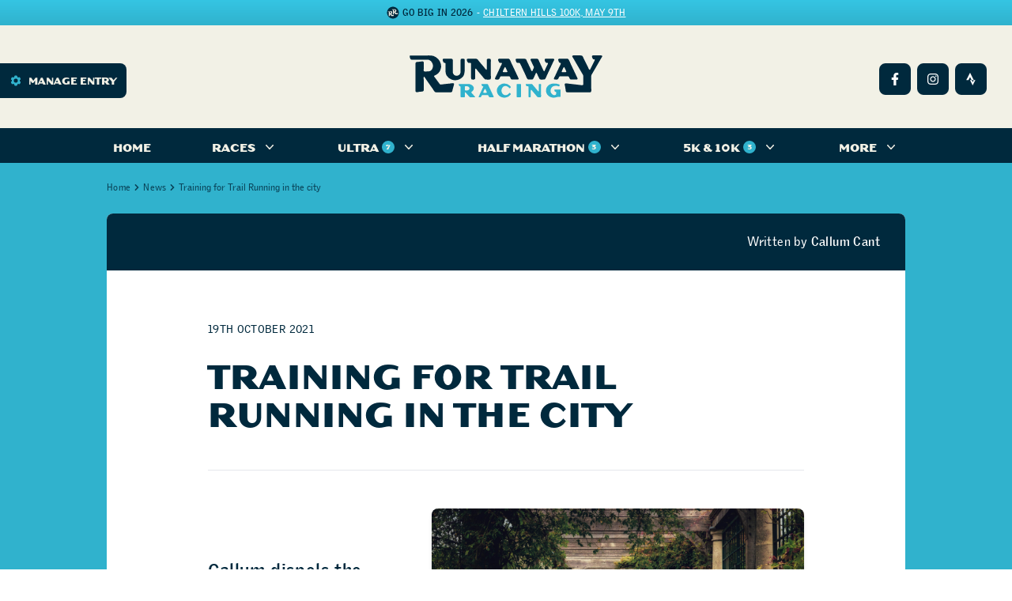

--- FILE ---
content_type: text/html; charset=utf-8
request_url: https://runawayracing.com/news/training-for-trail-running-in-the-city/
body_size: 13002
content:

<!DOCTYPE html>
<html lang="en" class="text-gray-900 leading-tight font-primary font-normal overflow-x-hidden">
  <head>
    <meta charset="UTF-8" />
    <meta name="viewport" content="width=device-width, height=device-height, initial-scale=1.0, minimum-scale=1.0, maximum-scale=1.0" />
    <meta http-equiv="X-UA-Compatible" content="ie=edge" />

    <link rel="apple-touch-icon" sizes="180x180" href="/images/apple-touch-icon.png">
    <link rel="icon" type="image/svg+xml" href="/images/favicon.svg">
    <link rel="icon" type="image/png" sizes="32x32" href="/images/favicon-32x32.png">
    <link rel="icon" type="image/png" sizes="16x16" href="/images/favicon-16x16.png">
    <link rel="manifest" href="/images/site.webmanifest">
    <link rel="mask-icon" href="/images/safari-pinned-tab.svg" color="#040035">
    <link rel="shortcut icon" href="/images/favicon.ico">
    
    <link rel="stylesheet" href="https://use.typekit.net/ydw1oam.css">
    
    <meta name="msapplication-config" content="/images/browserconfig.xml">
    <link rel="stylesheet" href="/css/jquery.dataTables.min.css" />
    <link rel="stylesheet" href="/style.css?7953-9c40-f25c" />
    <link rel="stylesheet" type="text/css" href="/css/slick.css"/>
    <link rel="stylesheet" type="text/css" href="/css/slick-theme.css"/>
    <script src="/js/jquery-3.6.0.min.js"></script>
<script type="text/javascript" src="/js/slick.js"></script>
<script src="https://cdn.jsdelivr.net/npm/macy@2"></script>
<script defer src="/js/jquery.lazy-master/jquery.lazy.min.js"></script>
<script defer src="/js/common.js?7953-9c40-f25c"></script>


    
    
     
    
    <meta charset="utf-8">
<meta http-equiv="X-UA-Compatible" content="IE=edge">
<meta name="viewport" content="width=device-width, initial-scale=1">
<title>Training for Trail Running in the city  | News | Runaway Racing</title>
<meta name="author" content="Runaway Racing">
<meta name="title" content="Training for Trail Running in the city  | News | Runaway Racing">
<meta name="description" content="Callum dispels the myth that you can't train for trail race in London.">
<meta name="generator" content="eleventy">
<!-- Open Graph -->
<meta property="og:type" content="website">
<meta property="og:url" content="https://runawayracing.com/news/training-for-trail-running-in-the-city/">
<meta property="og:locale" content="en_GB">
<meta property="og:title" content="Training for Trail Running in the city  | News | Runaway Racing">
<meta property="og:description" content="Callum dispels the myth that you can't train for trail race in London.">
<meta property="og:image" content="https://res.cloudinary.com/runaway-adventures/c_scale,q_auto,w_1200/nicolas-lysandrou-pncTHnpCtaM-unsplash_kp16jz.jpg">
<meta property="og:image:alt" content="Training for Trail Running in the city ">
<!-- Twitter -->
<meta name="twitter:card" content="summary_large_image">
<meta name="twitter:url" content="https://runawayracing.com/news/training-for-trail-running-in-the-city/">
<meta name="twitter:title" content="Training for Trail Running in the city  | News | Runaway Racing">
<meta name="twitter:description" content="Callum dispels the myth that you can't train for trail race in London.">
<meta name="twitter:image" content="https://res.cloudinary.com/runaway-adventures/c_scale,q_auto,w_1200/nicolas-lysandrou-pncTHnpCtaM-unsplash_kp16jz.jpg">
<meta name="twitter:image:alt" content="Training for Trail Running in the city ">
<link rel="canonical" href="https://runawayracing.com/news/training-for-trail-running-in-the-city/">
    
    

  </head>
  <body class="min-h-screen bg-white font-primary font-normal overflow-x-hidden">
    <div class="hidden bg-gradient-to-t from-thirdkit to-thirdkitlight w-full md:flex justify-start">
  <nav class="container mx-auto w-full py-2 text-center">
      <a href="/races/chiltern-hills-100k/"><span class="py-0 ticker text-xs text-white uppercase tracking-wide flex items-center justify-center"><img src="/images/favicon.svg" class="w-4 h-4 mr-1" alt="Runaway Racing Icon"><span class="font-bold text-home mr-1">Go big in 2026</span> - <span class="underline ml-1">Chiltern Hills 100K, May 9th</span></a>
  </nav>
</div>

<div class="md:hidden bg-gradient-to-t from-thirdkit to-thirdkitlight w-full md:flex justify-start">
  <nav class="container mx-auto w-full py-2 text-center">
      <a href="/races/chiltern-hills-100k/">
        <span class="w-full py-0 ticker text-xs text-white uppercase tracking-wide flex items-center justify-center">
          <img src="/images/favicon.svg" class="w-4 h-4 mr-1" alt="Runaway Racing Icon">
          <span class="font-bold text-home mr-1">Go big in 2026</span> - <span class="underline ml-1">Chiltern Hills 100K, May 9th</span></a>
  </nav>
</div>

<!-- test -->
    <a href="/manage-booking/" class="hidden md:flex group absolute top-2 md:top-20 p-2 md:p-3 z-40 rounded-r-lg bg-home h-auto font-headings text-xs lg:text-sm uppercase text-warmwhite md:flex items-center hover:bg-thirdkit">
     <svg fill="currentColor" class="w-4 h-4 mr-2 text-thirdkit group-hover:text-home" viewBox="0 0 24 24" xmlns="http://www.w3.org/2000/svg" aria-hidden="true">
       <path clip-rule="evenodd" fill-rule="evenodd" d="M11.078 2.25c-.917 0-1.699.663-1.85 1.567L9.05 4.889c-.02.12-.115.26-.297.348a7.493 7.493 0 00-.986.57c-.166.115-.334.126-.45.083L6.3 5.508a1.875 1.875 0 00-2.282.819l-.922 1.597a1.875 1.875 0 00.432 2.385l.84.692c.095.078.17.229.154.43a7.598 7.598 0 000 1.139c.015.2-.059.352-.153.43l-.841.692a1.875 1.875 0 00-.432 2.385l.922 1.597a1.875 1.875 0 002.282.818l1.019-.382c.115-.043.283-.031.45.082.312.214.641.405.985.57.182.088.277.228.297.35l.178 1.071c.151.904.933 1.567 1.85 1.567h1.844c.916 0 1.699-.663 1.85-1.567l.178-1.072c.02-.12.114-.26.297-.349.344-.165.673-.356.985-.57.167-.114.335-.125.45-.082l1.02.382a1.875 1.875 0 002.28-.819l.923-1.597a1.875 1.875 0 00-.432-2.385l-.84-.692c-.095-.078-.17-.229-.154-.43a7.614 7.614 0 000-1.139c-.016-.2.059-.352.153-.43l.84-.692c.708-.582.891-1.59.433-2.385l-.922-1.597a1.875 1.875 0 00-2.282-.818l-1.02.382c-.114.043-.282.031-.449-.083a7.49 7.49 0 00-.985-.57c-.183-.087-.277-.227-.297-.348l-.179-1.072a1.875 1.875 0 00-1.85-1.567h-1.843zM12 15.75a3.75 3.75 0 100-7.5 3.75 3.75 0 000 7.5z"></path>
     </svg> Manage entry
    </a>
    
    
    <div class="bg-warmwhite z-40 w-full justify-center items-center flex">
      <a href="/" class="pt-8 md:pt-8 py-8 rounded-b-lg px-8 ">
 <img src="/images/Rr_Wordmark_Dark_Full_Color_RGB.svg" class="w-64 md:w-64" alt="Runaway Racing"> 
      </a>
    </div>
    
    <div class="w-full flex flex-wrap items-center justify-center w-full">
      <div class="bg-home w-full flex justify-center flex-wrap">
        <nav class="container mx-auto flex grow items-center w-full justify-between md:justify-between md:w-auto px-2 md:px-0">
          
            <div class="py-0 px-1 menu-parent relative menu-hide-mobile">
            <a href="/"  class=" text-warmwhite flex py-3 px-2 md:px-1 font-bold text-xs md:text-base lg:text-md font-headings uppercase items-center relative">Home  </a>
            
            
            
            </div>
       
          
            <div class="py-0 px-1 menu-parent relative menu-show-mobile">
            <a href="/races/"  class=" text-warmwhite flex py-3 px-2 md:px-1 font-bold text-xs md:text-base lg:text-md font-headings uppercase items-center relative">Races  <svg fill="currentColor" class="hidden md:flex w-5 h-5 ml-0 md:ml-2" viewBox="0 0 20 20" xmlns="http://www.w3.org/2000/svg" aria-hidden="true">
                <path clip-rule="evenodd" fill-rule="evenodd" d="M5.23 7.21a.75.75 0 011.06.02L10 11.168l3.71-3.938a.75.75 0 111.08 1.04l-4.25 4.5a.75.75 0 01-1.08 0l-4.25-4.5a.75.75 0 01.02-1.06z"></path>
              </svg></a>
            
            
              <div class="menu-child w-max top-10 -left-4 absolute bg-home z-50 px-6 pb-4 pt-4 rounded-b-lg shadow-lg">
                
              <a href="/races/"  class="w-full block mb-1 text-warmwhite font-bold tracking-wide font-primary text-sm uppercase">All races </a>
              
              <a href="/results/"  class="w-full block mb-1 text-warmwhite font-bold tracking-wide font-primary text-sm uppercase">Race Results </a>
              
              <a href="/photos/"  class="w-full block mb-1 text-warmwhite font-bold tracking-wide font-primary text-sm uppercase">Race Photos </a>
              
              <a href="/event-team/"  class="w-full block mb-1 text-warmwhite font-bold tracking-wide font-primary text-sm uppercase">Volunteer </a>
              
              <a href="/training-hub/"  class="w-full block mb-1 text-warmwhite font-bold tracking-wide font-primary text-sm uppercase">Training Hub </a>
              
              <a href="/manage-booking/"  class="w-full block mb-1 text-warmwhite font-bold tracking-wide font-primary text-sm uppercase">Manage Booking </a>
              
              
              
            </div>
            
            
            
            </div>
       
          
            <div class="py-0 px-1 menu-parent relative menu-show-mobile">
            <a href="/ultra-marathons"  class=" text-warmwhite flex py-3 px-2 md:px-1 font-bold text-xs md:text-base lg:text-md font-headings uppercase items-center relative">Ultra <span class='bubble bg-thirdkit rounded-full w-3 h-3 md:w-4 md:h-4 px-1 text-2xs flex items-center justify-center ml-1'>7</span> <svg fill="currentColor" class="hidden md:flex w-5 h-5 ml-0 md:ml-2" viewBox="0 0 20 20" xmlns="http://www.w3.org/2000/svg" aria-hidden="true">
                <path clip-rule="evenodd" fill-rule="evenodd" d="M5.23 7.21a.75.75 0 011.06.02L10 11.168l3.71-3.938a.75.75 0 111.08 1.04l-4.25 4.5a.75.75 0 01-1.08 0l-4.25-4.5a.75.75 0 01.02-1.06z"></path>
              </svg></a>
            
            
              <div class="menu-child w-max top-10 -left-4 absolute bg-home z-50 px-6 pb-4 pt-4 rounded-b-lg shadow-lg">
                
              <a href="/races/chiltern-ridge-ultra-trail/"  class="w-full block mb-1 text-warmwhite font-bold tracking-wide font-primary text-sm uppercase">Chiltern Ridge Classic 50K <span class='text-xs font-bold text-thirdkit normal-case'>(18th April 2026)</span></a>
              
              <a href="/races/chiltern-hills-100k/"  class="w-full block mb-1 text-warmwhite font-bold tracking-wide font-primary text-sm uppercase">Chiltern Hills 100k <span class='text-xs font-bold text-thirdkit normal-case'>(9th May, 2026)</span></a>
              
              <a href="/races/the-ridgeway-challenge/"  class="w-full block mb-1 text-warmwhite font-bold tracking-wide font-primary text-sm uppercase">The Ridgeway Challenge 86 miles <span class='text-xs font-bold text-thirdkit normal-case'>(30th May, 2026)</span></a>
              
              <a href="/races/the-ridgeway-chase/"  class="w-full block mb-1 text-warmwhite font-bold tracking-wide font-primary text-sm uppercase">The Ridgeway Chase 60K <span class='text-xs font-bold text-thirdkit normal-case'>(30th May, 2026)</span></a>
              
              <a href="/races/suffolk-coastal-path-50/"  class="w-full block mb-1 text-warmwhite font-bold tracking-wide font-primary text-sm uppercase">Suffolk Coastal Path 50K <span class='text-xs font-bold text-thirdkit normal-case'>(12th Sept 2026)</span></a>
              
              <a href="/races/chiltern-ridge-ultra-winter-50k/"  class="w-full block mb-1 text-warmwhite font-bold tracking-wide font-primary text-sm uppercase">Chiltern Ridge Winter 50K <span class='text-xs font-bold text-thirdkit normal-case'>(31st Oct 2026)</span></a>
              
              <a href="/races/north-chilterns-50/"  class="w-full block mb-1 text-warmwhite font-bold tracking-wide font-primary text-sm uppercase">North Chilterns 50K <span class='text-xs font-bold text-thirdkit normal-case'>(21st Nov 2026)</span></a>
              
              
              
            </div>
            
            
            
            </div>
       
          
            <div class="py-0 px-1 menu-parent relative ">
            <a href="/half-marathons"  class=" text-warmwhite flex py-3 px-2 md:px-1 font-bold text-xs md:text-base lg:text-md font-headings uppercase items-center relative">Half Marathon <span class='bubble bg-thirdkit rounded-full w-3 h-3 md:w-4 md:h-4 px-1 text-2xs flex items-center justify-center ml-1'>3</span> <svg fill="currentColor" class="hidden md:flex w-5 h-5 ml-0 md:ml-2" viewBox="0 0 20 20" xmlns="http://www.w3.org/2000/svg" aria-hidden="true">
                <path clip-rule="evenodd" fill-rule="evenodd" d="M5.23 7.21a.75.75 0 011.06.02L10 11.168l3.71-3.938a.75.75 0 111.08 1.04l-4.25 4.5a.75.75 0 01-1.08 0l-4.25-4.5a.75.75 0 01.02-1.06z"></path>
              </svg></a>
            
            
              <div class="menu-child w-max top-10 -left-4 absolute bg-home z-50 px-6 pb-4 pt-4 rounded-b-lg shadow-lg">
                
              <a href="/races/dunstable-downs-trail-half/"  class="w-full block mb-1 text-warmwhite font-bold tracking-wide font-primary text-sm uppercase">Dunstable Downs Half <span class='text-xs font-bold text-thirdkit normal-case'>(21st June 2026)</span></a>
              
              <a href="/races/chiltern-ridge-trail-half/"  class="w-full block mb-1 text-warmwhite font-bold tracking-wide font-primary text-sm uppercase">Chiltern Ridge Half <span class='text-xs font-bold text-thirdkit normal-case'>(5th July 2026)</span></a>
              
              <a href="/races/wild-run-oxford/"  class="w-full block mb-1 text-warmwhite font-bold tracking-wide font-primary text-sm uppercase">Wild Run Oxford Half <span class='text-xs font-bold text-thirdkit normal-case'>(4th October 2026 TBC)</span></a>
              
              
              
            </div>
            
            
            
            </div>
       
          
            <div class="py-0 px-1 menu-parent relative ">
            <a href="/10k-trail-races"  class=" text-warmwhite flex py-3 px-2 md:px-1 font-bold text-xs md:text-base lg:text-md font-headings uppercase items-center relative">5K & 10K <span class='bubble bg-thirdkit rounded-full w-3 h-3 md:w-4 md:h-4 px-1 text-2xs flex items-center justify-center ml-1'>3</span> <svg fill="currentColor" class="hidden md:flex w-5 h-5 ml-0 md:ml-2" viewBox="0 0 20 20" xmlns="http://www.w3.org/2000/svg" aria-hidden="true">
                <path clip-rule="evenodd" fill-rule="evenodd" d="M5.23 7.21a.75.75 0 011.06.02L10 11.168l3.71-3.938a.75.75 0 111.08 1.04l-4.25 4.5a.75.75 0 01-1.08 0l-4.25-4.5a.75.75 0 01.02-1.06z"></path>
              </svg></a>
            
            
              <div class="menu-child w-max top-10 -left-4 absolute bg-home z-50 px-6 pb-4 pt-4 rounded-b-lg shadow-lg">
                
              <a href="/races/wendover-woods-trail-running-race/"  class="w-full block mb-1 text-warmwhite font-bold tracking-wide font-primary text-sm uppercase">Wendover Woods 5 &amp; 10K <span class='text-xs font-bold text-thirdkit normal-case'>(18th July 2026)</span></a>
              
              <a href="/races/wild-run-cotswolds/"  class="w-full block mb-1 text-warmwhite font-bold tracking-wide font-primary text-sm uppercase">Wild Run Oxford 10K <span class='text-xs font-bold text-thirdkit normal-case'>(4th October 2026 TBC)</span></a>
              
              <a href="/races/chiltern-hills-invitational/"  class="w-full block mb-1 text-warmwhite font-bold tracking-wide font-primary text-sm uppercase">Chiltern Invitational 10K <span class='text-xs font-bold text-thirdkit normal-case'>(6th Dec 2026)</span></a>
              
              
              
            </div>
            
            
            
            </div>
       
          
            <div class="py-0 px-1 menu-parent relative menu-hide-mobile">
            <a href="#"  class=" text-warmwhite flex py-3 px-2 md:px-1 font-bold text-xs md:text-base lg:text-md font-headings uppercase items-center relative">More  <svg fill="currentColor" class="hidden md:flex w-5 h-5 ml-0 md:ml-2" viewBox="0 0 20 20" xmlns="http://www.w3.org/2000/svg" aria-hidden="true">
                <path clip-rule="evenodd" fill-rule="evenodd" d="M5.23 7.21a.75.75 0 011.06.02L10 11.168l3.71-3.938a.75.75 0 111.08 1.04l-4.25 4.5a.75.75 0 01-1.08 0l-4.25-4.5a.75.75 0 01.02-1.06z"></path>
              </svg></a>
            
            
              <div class="menu-child w-max top-10 -left-4 absolute bg-home z-50 px-6 pb-4 pt-4 rounded-b-lg shadow-lg">
                
              <a href="/meetups/"  class="w-full block mb-1 text-warmwhite font-bold tracking-wide font-primary text-sm uppercase">Meetups </a>
              
              <a href="/trips/"  class="w-full block mb-1 text-warmwhite font-bold tracking-wide font-primary text-sm uppercase">Race Trips </a>
              
              <a href="/about/"  class="w-full block mb-1 text-warmwhite font-bold tracking-wide font-primary text-sm uppercase">About us </a>
              
              <a href="/contact/"  class="w-full block mb-1 text-warmwhite font-bold tracking-wide font-primary text-sm uppercase">Contact </a>
              
              <a href="/news/"  data-state="active" class="w-full block mb-1 text-warmwhite font-bold tracking-wide font-primary text-sm uppercase">News </a>
              
              <a href="/partners/"  class="w-full block mb-1 text-warmwhite font-bold tracking-wide font-primary text-sm uppercase">Partnerships </a>
              
              <a href="/store/"  class="w-full block mb-1 text-warmwhite font-bold tracking-wide font-primary text-sm uppercase">Runaway Shop </a>
              
              <a href="/race-faq/"  class="w-full block mb-1 text-warmwhite font-bold tracking-wide font-primary text-sm uppercase">Race FAQ </a>
              
              <a href="/race-rules/"  class="w-full block mb-1 text-warmwhite font-bold tracking-wide font-primary text-sm uppercase">Race Rules </a>
              
              
              
            </div>
            
            
            
            </div>
       
          
          
        </nav>
        
        <div class="md:hidden w-full border-b border-b-2 border-b-solid border-b-thirdkit trigger-mobile-drawer bg-thirdkit text-center py-2 text-warmwhite uppercase font-headings">Open Menu</div>
        
        <span class="hidden menu-hide-desktop menu-hide-mobile"></span>
        
        <div id="mobile-drawer" class="w-full hidden flex bg-thirdkit p-6 relative pb-12">
          
          <div class="w-full absolute bottom-0 left-0 flex justify-center z-50" id="close-drawer">
            <span class="bg-home px-2 py-1 rounded-t-lg" >
              <svg fill="none" class="text-white w-6 h-6" stroke="currentColor" stroke-width="1.5" viewBox="0 0 24 24" xmlns="http://www.w3.org/2000/svg" aria-hidden="true">
                <path stroke-linecap="round" stroke-linejoin="round" d="M4.5 15.75l7.5-7.5 7.5 7.5"></path>
              </svg>
            </span>
          </div>
          
          <div class="grid grid-cols-2 w-full text-center">
            
              <div class="py-0 px-1 md:px-3 menu-mobile relative  w-full text-center">
              <a href="/races/"  class=" text-warmwhite flex pb-0 px-2 md:px-3 font-bold text-lg font-primary items-center">All races </a>
          
              
              </div>
            
            
              <div class="py-0 px-1 md:px-3 menu-mobile relative  w-full text-center">
              <a href="/about/"  class=" text-warmwhite flex pb-0 px-2 md:px-3 font-bold text-lg font-primary items-center">About </a>
          
              
              </div>
            
            
              <div class="py-0 px-1 md:px-3 menu-mobile relative  w-full text-center">
              <a href="/ultra-marathons/"  class=" text-warmwhite flex pb-0 px-2 md:px-3 font-bold text-lg font-primary items-center">Ultra Marathons </a>
          
              
              </div>
            
            
              <div class="py-0 px-1 md:px-3 menu-mobile relative  w-full text-center">
              <a href="/trips/"  class=" text-warmwhite flex pb-0 px-2 md:px-3 font-bold text-lg font-primary items-center">Trips </a>
          
              
              </div>
            
            
              <div class="py-0 px-1 md:px-3 menu-mobile relative  w-full text-center">
              <a href="/half-marathons/"  class=" text-warmwhite flex pb-0 px-2 md:px-3 font-bold text-lg font-primary items-center">Half Marathons </a>
          
              
              </div>
            
            
              <div class="py-0 px-1 md:px-3 menu-mobile relative  w-full text-center">
              <a href="/store/"  class=" text-warmwhite flex pb-0 px-2 md:px-3 font-bold text-lg font-primary items-center">Shop </a>
          
              
              </div>
            
            
              <div class="py-0 px-1 md:px-3 menu-mobile relative  w-full text-center">
              <a href="/10k-trail-races/"  class=" text-warmwhite flex pb-0 px-2 md:px-3 font-bold text-lg font-primary items-center">5 & 10K Trail Races </a>
          
              
              </div>
            
            
              <div class="py-0 px-1 md:px-3 menu-mobile relative  w-full text-center">
              <a href="/contact/"  class=" text-warmwhite flex pb-0 px-2 md:px-3 font-bold text-lg font-primary items-center">Contact </a>
          
              
              </div>
            
            
              <div class="py-0 px-1 md:px-3 menu-mobile relative  w-full text-center">
              <a href="/results/"  class=" text-warmwhite flex pb-0 px-2 md:px-3 font-bold text-lg font-primary items-center">Race Results </a>
          
              
              </div>
            
            
              <div class="py-0 px-1 md:px-3 menu-mobile relative  w-full text-center">
              <a href="/event-team/"  class=" text-warmwhite flex pb-0 px-2 md:px-3 font-bold text-lg font-primary items-center">Vounteer </a>
          
              
              </div>
            
            
              <div class="py-0 px-1 md:px-3 menu-mobile relative  w-full text-center">
              <a href="/photos/"  class=" text-warmwhite flex pb-0 px-2 md:px-3 font-bold text-lg font-primary items-center">Race Photos </a>
          
              
              </div>
            
            
              <div class="py-0 px-1 md:px-3 menu-mobile relative  w-full text-center">
              <a href="/partners/"  class=" text-warmwhite flex pb-0 px-2 md:px-3 font-bold text-lg font-primary items-center">Partnerships </a>
          
              
              </div>
            
            
              <div class="py-0 px-1 md:px-3 menu-mobile relative  w-full text-center">
              <a href="/training-hub/"  class=" text-warmwhite flex pb-0 px-2 md:px-3 font-bold text-lg font-primary items-center">Training Hub </a>
          
              
              </div>
            
            
              <div class="py-0 px-1 md:px-3 menu-mobile relative mobile-menu-spacer w-full text-center">
              <a href="/manage-booking/"  class=" text-warmwhite flex pb-0 px-2 md:px-3 font-bold text-lg font-primary items-center">Manage Booking </a>
          
              
              </div>
            
            
              <div class="py-0 px-1 md:px-3 menu-mobile relative  w-full text-center">
              <a href="/news/"  data-state="active" class=" text-warmwhite flex pb-0 px-2 md:px-3 font-bold text-lg font-primary items-center">News </a>
          
              
              </div>
            
            
              <div class="py-0 px-1 md:px-3 menu-mobile relative  w-full text-center">
              <a href="/race-faq/"  class=" text-warmwhite flex pb-0 px-2 md:px-3 font-bold text-lg font-primary items-center">FAQ </a>
          
              
              </div>
            
            
            
            
          </div>
          
          <div class="w-full px-2">
          <div class="w-full text-center md:text-left mb-4 pt-4 mt-4 border-t border-home">
<!--                     <span class="inline-block text-home m-2"><a href="https://api.whatsapp.com/send?phone=447874947339" target="_blank"><svg class="h-5 w-5 flex-no-shrink fill-current" viewBox="0 0 360 362" fill="none" xmlns="http://www.w3.org/2000/svg">
          <path fill-rule="evenodd" clip-rule="evenodd" d="M307.546 52.5655C273.709 18.685 228.706 0.0171895 180.756 0C81.951 0 1.53846 80.404 1.50408 179.235C1.48689 210.829 9.74646 241.667 25.4319 268.844L0 361.736L95.0236 336.811C121.203 351.096 150.683 358.616 180.679 358.625H180.756C279.544 358.625 359.966 278.212 360 179.381C360.017 131.483 341.392 86.4547 307.546 52.5741V52.5655ZM180.756 328.354H180.696C153.966 328.346 127.744 321.16 104.865 307.589L99.4242 304.358L43.034 319.149L58.0834 264.168L54.5423 258.53C39.6304 234.809 31.749 207.391 31.7662 179.244C31.8006 97.1036 98.6334 30.2707 180.817 30.2707C220.61 30.2879 258.015 45.8015 286.145 73.9665C314.276 102.123 329.755 139.562 329.738 179.364C329.703 261.513 262.871 328.346 180.756 328.346V328.354ZM262.475 216.777C257.997 214.534 235.978 203.704 231.869 202.209C227.761 200.713 224.779 199.966 221.796 204.452C218.814 208.939 210.228 219.029 207.615 222.011C205.002 225.002 202.389 225.372 197.911 223.128C193.434 220.885 179.003 216.158 161.891 200.902C148.578 189.024 139.587 174.362 136.975 169.875C134.362 165.389 136.7 162.965 138.934 160.739C140.945 158.728 143.412 155.505 145.655 152.892C147.899 150.279 148.638 148.406 150.133 145.423C151.629 142.432 150.881 139.82 149.764 137.576C148.646 135.333 139.691 113.287 135.952 104.323C132.316 95.5909 128.621 96.777 125.879 96.6309C123.266 96.5019 120.284 96.4762 117.293 96.4762C114.302 96.4762 109.454 97.5935 105.346 102.08C101.238 106.566 89.6691 117.404 89.6691 139.441C89.6691 161.478 105.716 182.785 107.959 185.776C110.202 188.767 139.544 234.001 184.469 253.408C195.153 258.023 203.498 260.782 210.004 262.845C220.731 266.257 230.494 265.776 238.212 264.624C246.816 263.335 264.71 253.786 268.44 243.326C272.17 232.866 272.17 223.893 271.053 222.028C269.936 220.163 266.945 219.037 262.467 216.794L262.475 216.777Z"></path>
          </svg>
          </a></span> -->
                    <span class="inline-block text-home m-2"><a href="https://www.facebook.com/runawayracinguk" target="_blank"><svg aria-hidden="true" focusable="false" data-prefix="fab" data-icon="facebook-f" class="h-5 w-5 flex-no-shrink fill-current" role="img" xmlns="http://www.w3.org/2000/svg" viewBox="0 0 320 512"><path fill="currentColor" d="M279.14 288l14.22-92.66h-88.91v-60.13c0-25.35 12.42-50.06 52.24-50.06h40.42V6.26S260.43 0 225.36 0c-73.22 0-121.08 44.38-121.08 124.72v70.62H22.89V288h81.39v224h100.17V288z"></path></svg>
          </a></span>
                    <span class="inline-block text-home m-2"><a href="https://www.strava.com/clubs/runawayracing" target="_blank"><svg aria-hidden="true" focusable="false" data-prefix="fab" data-icon="strava" class="h-5 w-5 flex-no-shrink fill-current" role="img" xmlns="http://www.w3.org/2000/svg" viewBox="0 0 384 512"><path fill="currentColor" d="M158.4 0L7 292h89.2l62.2-116.1L220.1 292h88.5zm150.2 292l-43.9 88.2-44.6-88.2h-67.6l112.2 220 111.5-220z"></path></svg>
          </a></span>
                    <span class="inline-block text-home m-2"><a href="https://www.instagram.com/runawayracing" target="_blank"><svg aria-hidden="true" focusable="false" data-prefix="fab" data-icon="instagram" class="h-5 w-5 flex-no-shrink fill-current" role="img" xmlns="http://www.w3.org/2000/svg" viewBox="0 0 448 512"><path fill="currentColor" d="M224.1 141c-63.6 0-114.9 51.3-114.9 114.9s51.3 114.9 114.9 114.9S339 319.5 339 255.9 287.7 141 224.1 141zm0 189.6c-41.1 0-74.7-33.5-74.7-74.7s33.5-74.7 74.7-74.7 74.7 33.5 74.7 74.7-33.6 74.7-74.7 74.7zm146.4-194.3c0 14.9-12 26.8-26.8 26.8-14.9 0-26.8-12-26.8-26.8s12-26.8 26.8-26.8 26.8 12 26.8 26.8zm76.1 27.2c-1.7-35.9-9.9-67.7-36.2-93.9-26.2-26.2-58-34.4-93.9-36.2-37-2.1-147.9-2.1-184.9 0-35.8 1.7-67.6 9.9-93.9 36.1s-34.4 58-36.2 93.9c-2.1 37-2.1 147.9 0 184.9 1.7 35.9 9.9 67.7 36.2 93.9s58 34.4 93.9 36.2c37 2.1 147.9 2.1 184.9 0 35.9-1.7 67.7-9.9 93.9-36.2 26.2-26.2 34.4-58 36.2-93.9 2.1-37 2.1-147.8 0-184.8zM398.8 388c-7.8 19.6-22.9 34.7-42.6 42.6-29.5 11.7-99.5 9-132.1 9s-102.7 2.6-132.1-9c-19.6-7.8-34.7-22.9-42.6-42.6-11.7-29.5-9-99.5-9-132.1s-2.6-102.7 9-132.1c7.8-19.6 22.9-34.7 42.6-42.6 29.5-11.7 99.5-9 132.1-9s102.7-2.6 132.1 9c19.6 7.8 34.7 22.9 42.6 42.6 11.7 29.5 9 99.5 9 132.1s2.7 102.7-9 132.1z"></path></svg>
          </a></span>
                  </div>
          </div>     
        </div>
      </div>
      
    </div>

      <nav class="hidden md:block absolute p-0 top-2 md:top-20 right-4 md:right-8 z-40" aria-label="Primary">
        <ul class="space-x-2 flex justify-center">
<!--           <li class="inline">
            <a href="https://api.whatsapp.com/send?phone=447874947339" target="_blank" class="hover:bg-thirdkit rounded-lg p-2 md:p-3 bg-home text-white font-bold inline-block text-warmwhite">
              <svg class='h-4 w-4 flex-no-shrink fill-current' viewBox='0 0 360 362' fill='none' xmlns='http://www.w3.org/2000/svg'>
<path fill-rule='evenodd' clip-rule='evenodd' d='M307.546 52.5655C273.709 18.685 228.706 0.0171895 180.756 0C81.951 0 1.53846 80.404 1.50408 179.235C1.48689 210.829 9.74646 241.667 25.4319 268.844L0 361.736L95.0236 336.811C121.203 351.096 150.683 358.616 180.679 358.625H180.756C279.544 358.625 359.966 278.212 360 179.381C360.017 131.483 341.392 86.4547 307.546 52.5741V52.5655ZM180.756 328.354H180.696C153.966 328.346 127.744 321.16 104.865 307.589L99.4242 304.358L43.034 319.149L58.0834 264.168L54.5423 258.53C39.6304 234.809 31.749 207.391 31.7662 179.244C31.8006 97.1036 98.6334 30.2707 180.817 30.2707C220.61 30.2879 258.015 45.8015 286.145 73.9665C314.276 102.123 329.755 139.562 329.738 179.364C329.703 261.513 262.871 328.346 180.756 328.346V328.354ZM262.475 216.777C257.997 214.534 235.978 203.704 231.869 202.209C227.761 200.713 224.779 199.966 221.796 204.452C218.814 208.939 210.228 219.029 207.615 222.011C205.002 225.002 202.389 225.372 197.911 223.128C193.434 220.885 179.003 216.158 161.891 200.902C148.578 189.024 139.587 174.362 136.975 169.875C134.362 165.389 136.7 162.965 138.934 160.739C140.945 158.728 143.412 155.505 145.655 152.892C147.899 150.279 148.638 148.406 150.133 145.423C151.629 142.432 150.881 139.82 149.764 137.576C148.646 135.333 139.691 113.287 135.952 104.323C132.316 95.5909 128.621 96.777 125.879 96.6309C123.266 96.5019 120.284 96.4762 117.293 96.4762C114.302 96.4762 109.454 97.5935 105.346 102.08C101.238 106.566 89.6691 117.404 89.6691 139.441C89.6691 161.478 105.716 182.785 107.959 185.776C110.202 188.767 139.544 234.001 184.469 253.408C195.153 258.023 203.498 260.782 210.004 262.845C220.731 266.257 230.494 265.776 238.212 264.624C246.816 263.335 264.71 253.786 268.44 243.326C272.17 232.866 272.17 223.893 271.053 222.028C269.936 220.163 266.945 219.037 262.467 216.794L262.475 216.777Z'/>
</svg>

              </a>
          </li> -->
          
          <li class="inline">
            <a href="https://www.facebook.com/runawayracinguk" target="_blank" class="hover:bg-thirdkit rounded-lg p-2 md:p-3 bg-home text-white font-bold inline-block text-warmwhite">
              <svg aria-hidden="true" focusable="false" data-prefix="fab" data-icon="facebook-f" class="h-4 w-4 flex-no-shrink fill-current" role="img" xmlns="http://www.w3.org/2000/svg" viewBox="0 0 320 512"><path fill="currentColor" d="M279.14 288l14.22-92.66h-88.91v-60.13c0-25.35 12.42-50.06 52.24-50.06h40.42V6.26S260.43 0 225.36 0c-73.22 0-121.08 44.38-121.08 124.72v70.62H22.89V288h81.39v224h100.17V288z"></path></svg>

              </a>
          </li>

          <li class="inline">
            <a href="https://www.instagram.com/runawayracing" target="_blank" class="hover:bg-thirdkit rounded-lg p-2 md:p-3 bg-home text-white font-bold inline-block text-warmwhite">
              <svg aria-hidden="true" focusable="false" data-prefix="fab" data-icon="instagram" class="h-4 w-4 flex-no-shrink fill-current" role="img" xmlns="http://www.w3.org/2000/svg" viewBox="0 0 448 512"><path fill="currentColor" d="M224.1 141c-63.6 0-114.9 51.3-114.9 114.9s51.3 114.9 114.9 114.9S339 319.5 339 255.9 287.7 141 224.1 141zm0 189.6c-41.1 0-74.7-33.5-74.7-74.7s33.5-74.7 74.7-74.7 74.7 33.5 74.7 74.7-33.6 74.7-74.7 74.7zm146.4-194.3c0 14.9-12 26.8-26.8 26.8-14.9 0-26.8-12-26.8-26.8s12-26.8 26.8-26.8 26.8 12 26.8 26.8zm76.1 27.2c-1.7-35.9-9.9-67.7-36.2-93.9-26.2-26.2-58-34.4-93.9-36.2-37-2.1-147.9-2.1-184.9 0-35.8 1.7-67.6 9.9-93.9 36.1s-34.4 58-36.2 93.9c-2.1 37-2.1 147.9 0 184.9 1.7 35.9 9.9 67.7 36.2 93.9s58 34.4 93.9 36.2c37 2.1 147.9 2.1 184.9 0 35.9-1.7 67.7-9.9 93.9-36.2 26.2-26.2 34.4-58 36.2-93.9 2.1-37 2.1-147.8 0-184.8zM398.8 388c-7.8 19.6-22.9 34.7-42.6 42.6-29.5 11.7-99.5 9-132.1 9s-102.7 2.6-132.1-9c-19.6-7.8-34.7-22.9-42.6-42.6-11.7-29.5-9-99.5-9-132.1s-2.6-102.7 9-132.1c7.8-19.6 22.9-34.7 42.6-42.6 29.5-11.7 99.5-9 132.1-9s102.7-2.6 132.1 9c19.6 7.8 34.7 22.9 42.6 42.6 11.7 29.5 9 99.5 9 132.1s2.7 102.7-9 132.1z"></path></svg>

              </a>
          </li>

          <li class="inline">
            <a href="https://www.strava.com/clubs/runawayracing" target="_blank" class="hover:bg-thirdkit rounded-lg p-2 md:p-3 bg-home text-white font-bold inline-block text-warmwhite">
              <svg aria-hidden="true" focusable="false" data-prefix="fab" data-icon="strava" class="h-4 w-4 flex-no-shrink fill-current" role="img" xmlns="http://www.w3.org/2000/svg" viewBox="0 0 384 512"><path fill="currentColor" d="M158.4 0L7 292h89.2l62.2-116.1L220.1 292h88.5zm150.2 292l-43.9 88.2-44.6-88.2h-67.6l112.2 220 111.5-220z"></path></svg>

              </a>
          </li>

        </ul>
      </nav>



















    <main tabindex="-1" id="main-content" class="relative">



<div class="px-6 md:px-8">
<div id="beadcrumbs" class="container mx-auto md:block w-full bg-transparent text-home md:text-home z-40 relative -mb-16 opacity-80">
  <div class="container mx-auto py-4">
      <div class="inline-flex text-home items-center">
        
          
        <a href="/" class="text-xs tracking-wide">Home</a>
        <svg xmlns="http://www.w3.org/2000/svg" class="h-4 w-4" viewBox="0 0 20 20" fill="currentColor">
          <path fill-rule="evenodd" d="M7.293 14.707a1 1 0 010-1.414L10.586 10 7.293 6.707a1 1 0 011.414-1.414l4 4a1 1 0 010 1.414l-4 4a1 1 0 01-1.414 0z" clip-rule="evenodd"></path>
        </svg>
        <a href="/news/" class="text-xs tracking-wide">News</a>
        <svg xmlns="http://www.w3.org/2000/svg" class="h-4 w-4" viewBox="0 0 20 20" fill="currentColor">
          <path fill-rule="evenodd" d="M7.293 14.707a1 1 0 010-1.414L10.586 10 7.293 6.707a1 1 0 011.414-1.414l4 4a1 1 0 010 1.414l-4 4a1 1 0 01-1.414 0z" clip-rule="evenodd"></path>
        </svg><span class="text-xs">Training for Trail Running in the city </span>
          
      </div>
      </div>
  </div>
</div>

<section class="bg-white md:bg-thirdkit py-0 pt-14 md:px-8 md:pt-16 md:mt-2 md:pb-16 mt-8">
  <div class="container mx-auto px-0 md:px-0">
    <div class="bg-white mx-auto leading-6 text-lg md:rounded-lg">
    <div class="mx-auto">
      <div class="hidden md:flex md:flex-wrap items-end w-full bg-home px-6 py-4 md:py-6 md:px-8 md:rounded-t-lg">
        <p class="w-full md:w-1/2 text-left md:text-right ml-auto text-sm md:text-base text-white mb-0">Written by <strong>Callum Cant</strong></p>
      </div>

      <div class="px-6 md:px-16 py-4 md:p-12 lg:px-32">
        
        <div class="flex flex-wrap border-b border-gray-200 pb-8 items-center mb-8">
          
          <div class="w-full border-b pb-4 mb-8">
            <p class="text-home text-xs mt-4 md:text-sm uppercase">19th October 2021</p>
            <h1 class="text-home font-headings uppercase text-2xl md:text-4xl lg:text-5xl font-bold w-full md:w-full md:mb-8">Training for Trail Running in the city </h1>
          </div>
        
        <div class="w-full md:w-1/3">
        <p class="md:block text-home text-base md:text-2xl text-left w-full mx-auto z-50 relative mt-3 pointer-events-none font-bold">Callum dispels the myth that you can&#39;t train for trail race in London.</p>
        <p class="flex items center text-thirdkit">Continue reading <svg class="w-6 h-6 ml-1" fill="currentColor" viewBox="0 0 24 24" xmlns="http://www.w3.org/2000/svg" aria-hidden="true">
            <path clip-rule="evenodd" fill-rule="evenodd" d="M12 2.25c-5.385 0-9.75 4.365-9.75 9.75s4.365 9.75 9.75 9.75 9.75-4.365 9.75-9.75S17.385 2.25 12 2.25zm-.53 14.03a.75.75 0 001.06 0l3-3a.75.75 0 10-1.06-1.06l-1.72 1.72V8.25a.75.75 0 00-1.5 0v5.69l-1.72-1.72a.75.75 0 00-1.06 1.06l3 3z"></path>
          </svg></p>
        </div>
        
        <div class="w-full md:w-2/3  md:pl-8">
        <img alt="Training for Trail Running in the city  thumbnail" src="https://res.cloudinary.com/runaway-adventures/c_scale,q_auto,w_2400/nicolas-lysandrou-pncTHnpCtaM-unsplash_kp16jz.jpg" class="w-full shadow-md rounded-lg my-4">
        </div>
        
        </div>
        
        <div class="journal-post-content">
        
        <p>Trail running is a blast. It doesn't get much better than bombing along a ridge with amazing views to either side of you and a big grin plastered on your face. But for city-dwellers, getting to that point can seem like an intimidating challenge. It doesn’t need to be. Here’s a simple guide to preparing for adventures whilst living in the big smoke.</p>
<blockquote>
<p><strong>The Principle of Specificity:</strong> &quot;When one trains one's body to do a particular task, the body gets better at that task, but it doesn't necessarily get better at other unrelated tasks. The improvement is therefore said to be specific to the training task.&quot;</p>
</blockquote>
<p>The principle of specificity means that if you want to get better at running on trails, then you need to run on trails. So how do you train for trail running if you live in the city? Here are <strong>four ideas</strong> that will help you on your way to becoming the next Kilian Jornet (okay, maybe not, but they should help you out nonetheless).</p>
<p>The good news is that if you feel like you don’t have the time to do any of the below, then that’s fine! If you smash your Parkrun PB, you’ll likely also be getting faster over the trails. Running is running, after all. Specific training is about putting the icing on the cake, but you can have a great cake without icing (lemon drizzle, anyone?)</p>
<h3>Get Strong</h3>
<p>The single biggest difference between trail and road running is the <strong>variety of movement</strong>. When running on a trail your running stride has to be much more dynamic as you respond to tree roots, changes in surface, and steep climbs and descents. This variety requires your body to be a bit stronger and more adaptable if you’re going to maintain your running economy (your ability to turn hard work into speed) over the course of a run. This is particularly true if you’re training for an ultra race like a 50km.</p>
<p>But if you’ve spent all of your running life gliding over the pavement, then that extra strength is unlikely to be there when you need it. Most runners could benefit from doing some more strength training - but trail runners who live in the city can really benefit.</p>
<p>Strength training might sound complicated, but it doesn’t have to be. Yes, if you want to do sophisticated free weight and kettlebell workouts, they are great. But strength training can also be as simple as spending three minutes doing lunges and step ups.</p>
<p>The most running-specific strength work of all is running uphill. Running uphill intervals gets you ready for the kind of climbing you will encounter on the trails. But even better, it allows you to do more intense running without the kind of biomechanical stress associated with running fast intervals on the flat. In short, you can do hard hill repeats with less risk of injury than if you ran at a similar effort around a running track. Anything from twenty second hill strides to sets of eight minute sustained intervals will help you build trail-ready legs.</p>
<h3>Park trails</h3>
<p>Strength work can help you run faster over the rough stuff, but to make the improvements in the skills and physical adaptations required to really fly through the hills, you’re going to need to get some dedicated minutes in the mud.</p>
<p>Most training runs in and around London can include some trail miles if you know where to look. Smart route planning - using a tool like <a href="https://www.komoot.com/" target="_blank" rel="noopener noreferrer">Komoot</a> or <a href="https://www.strava.com/subscribe" target="_blank" rel="noopener noreferrer">Strava Premium</a> - can help you include time on the trails even when you don’t have time to get out of the city. There are <strong>parks, commons, Heaths, canals</strong> and <strong>woods</strong> and <strong>forests</strong> all over the city are waiting to be explored.</p>
<img src="https://res.cloudinary.com/runaway-adventures/c_scale,q_auto,w_800/richmond-1104-header_adei3b.jpg" class="my-2 w-full h-auto" alt="Runaway Adventures in Richmond Park">
<p>If you live in London, there are options whatever part of the city you’re in:</p>
<p><strong>In South East</strong>, Beckenham Place park, Crystal Palace, Dulwich Park, Peckham Rye, South Norwood Country Park and Sydenham Hill Wood can all give you a chance to escape from the tarmac.</p>
<p><strong>In South West</strong>, Richmond and Bushy parks offer miles of trails.</p>
<p><strong>In East</strong>, Epping Forest, Walthamstow Forest, and the Lee Valley all have great options for off-road running.</p>
<p><strong>In North</strong>, you can choose between canal towpaths, Hampstead Heath, Alexandra Park and Highgate Wood.</p>
<h3>Use our Route Explorer to plan big weekend runs</h3>
<p>Sometimes you just need to make the time and space required to get in a long run on the exact kind of terrain you’re going to race on.</p>
<p>But if you just plan a route in an area you’ve never been to before, you can end up spending your time bushwhacking through overgrown footpaths or stomping through deep mud. The nice-looking lines you saw on your map often don’t really exist in reality.</p>
<p>So, if you want to make the most of your time, consider looking for trails that you can be certain will be a bit more runnable. The national trails, like <strong>The Ridgeway</strong> or <strong>North Downs Way</strong>, are all maintained to a high enough standard that means they are mostly runnable year round. Bridleways also tend to be more reliable than footpaths, especially in winter.</p>
<p>But if you want a selection of routes with easy public transport links from London where someone else has done all the recon for you, take a look at our route-finding platform, Explore.</p>
<p><strong>Explore</strong> brings together routes that Runaway guides have run over and over again. From short sharp 10Ks to marathon-length long runs starting from the centre of town and 50K ultra trail routes, Explore gives you decades of route-finding experience at the touch of a button. Every route includes a GPS track that you can follow along on your phone or watch.</p>
<img src="https://res.cloudinary.com/runaway-adventures/c_scale,q_auto,w_800/runaway-explore-desktop-1_hdjtjn.jpg" class="my-2 w-full h-auto" alt="Runaway Adventures Route Explorer">
<h3>Join the community</h3>
<p>Part of the joy of running is sharing the experience of exploration with friends. If you want to run with a group and link up with the wider trail running community in and around London, then Runaway meet-up runs could be for you.</p>
<p>Every month we escape the city to hit the trails. Every run is easily accessible from public transport, and ends with a post-run cafe stop. Social runs are a great way to pick the brains of experienced trail runners and guides and get your specific questions answered: from how to open a gel whilst dodging nettles, to what you need to pack for a longer solo adventure.</p>
<p>Sound good? <a href="/meetups/">Click here to join the community</a>.</p>

        
        
        
       
        </div>
       
       </div>
       
       
       
       
    </div>
    
    
    
  </div>
</section>

    
    <footer class="recommended-posts">
      
      
    </footer>
  


<section class="bg-home py-12 pb-6 md:py-12 md:pb-6 px-6 md:px-8">
<div class="container mx-auto">
  
  <h2 class="section-title text-white font-medium mb-4 md:mb-8">Our trail running races</h2>
  
  
  <div class="px-0 py-6 md:py-0 md:px-0 grid gap-4 md:gap-6 lg:gap-4 grid-cols-2 md:grid-cols-2 xl:grid-cols-3">

  
  
  
  <div class="bg-thirdkit mb-0 md:mb-0 rounded-lg md:rounded-lg flex flex-wrap bg-cover bg-center items-center justify-center relative py-12 md:py-20" style='background-image:url(https://res.cloudinary.com/runaway-adventures/c_scale,q_auto:best,w_1000/Chiltern50k-186.jpg)'>
  
    
    <a href="/races/chiltern-ridge-ultra-trail/" class="absolute w-full h-full top-0 left-0 hover:bg-black/20"></a>
    
    <a href="/races/chiltern-ridge-ultra-trail/" class="inline-block w-3/5">
    
    <img src="/images/races/chiltern-ridge-classic.svg" class="w-full h-auto" alt="Chiltern Ridge Classic 50K">
    </a>
    
    
    
    

    <span class="w-auto py-1 px-4 font-primary uppercase text-white text-center rounded-t-lg absolute bottom-0 tracking-wide text-2xs md:text-xs bg-thirdkit font-bold">
    
    <span class="font-bold">18th Apr 26</span></span>
    
    
  </div>
      
  
  
  <div class="bg-thirdkit mb-0 md:mb-0 rounded-lg md:rounded-lg flex flex-wrap bg-cover bg-center items-center justify-center relative py-12 md:py-20" style='background-image:url(https://res.cloudinary.com/runaway-adventures/c_scale,q_auto:best,w_1000/ch100-2026-v2.jpg)'>
  
    
    <a href="/races/chiltern-hills-100k/" class="absolute w-full h-full top-0 left-0 hover:bg-black/20"></a>
    
    <a href="/races/chiltern-hills-100k/" class="inline-block w-4/5">
    
    <img src="/images/races/chiltern-hills-100k.svg" class="w-full h-auto" alt="Chiltern Hills 100K">
    </a>
    
    
    
    

    <span class="w-auto py-1 px-4 font-primary uppercase text-white text-center rounded-t-lg absolute bottom-0 tracking-wide text-2xs md:text-xs bg-thirdkit font-bold">
    
    <span class="font-bold">9th May 26</span></span>
    
    
  </div>
      
  
  
  <div class="bg-thirdkit mb-0 md:mb-0 rounded-lg md:rounded-lg flex flex-wrap bg-cover bg-center items-center justify-center relative py-12 md:py-20" style='background-image:url(https://res.cloudinary.com/runaway-adventures/c_scale,q_auto:best,w_1000/ridgeway-header-2025-shade.jpg)'>
  
    
    <a href="/races/the-ridgeway-challenge/" class="absolute w-full h-full top-0 left-0 hover:bg-black/20"></a>
    
    <a href="/races/the-ridgeway-challenge/" class="inline-block w-3/5">
    
    <img src="/images/races/trc-logo-2026.svg" class="w-full h-auto" alt="The Ridgeway Challenge">
    </a>
    
    
    
    

    <span class="w-auto py-1 px-4 font-primary uppercase text-white text-center rounded-t-lg absolute bottom-0 tracking-wide text-2xs md:text-xs bg-thirdkit font-bold">
    
    <span class="font-bold">30th May 26</span></span>
    
    
  </div>
      
  
  
  <div class="bg-thirdkit mb-0 md:mb-0 rounded-lg md:rounded-lg flex flex-wrap bg-cover bg-center items-center justify-center relative py-12 md:py-20" style='background-image:url(https://res.cloudinary.com/runaway-adventures/c_scale,q_auto:best,w_1000/the-ridgeway-chase-shade-3.jpg)'>
  
    
    <a href="/races/the-ridgeway-chase/" class="absolute w-full h-full top-0 left-0 hover:bg-black/20"></a>
    
    <a href="/races/the-ridgeway-chase/" class="inline-block w-3/5">
    
    <img src="/images/races/the-ridgeway-chase.svg" class="w-full h-auto" alt="The Ridgeway Chase">
    </a>
    
    
    
    

    <span class="w-auto py-1 px-4 font-primary uppercase text-white text-center rounded-t-lg absolute bottom-0 tracking-wide text-2xs md:text-xs bg-thirdkit font-bold">
    
    <span class="font-bold">30th May 26</span></span>
    
    
  </div>
      
  
  
  <div class="bg-thirdkit mb-0 md:mb-0 rounded-lg md:rounded-lg flex flex-wrap bg-cover bg-center items-center justify-center relative py-12 md:py-20" style='background-image:url(https://res.cloudinary.com/runaway-adventures/c_scale,q_auto:best,w_1000/dunny-downs-header-2026.jpg)'>
  
    
    <a href="/races/dunstable-downs-trail-half/" class="absolute w-full h-full top-0 left-0 hover:bg-black/20"></a>
    
    <a href="/races/dunstable-downs-trail-half/" class="inline-block w-3/5">
    
    <img src="/images/races/dunstable-downs-logo-2025.svg" class="w-full h-auto" alt="Dunstable Downs Half Marathon">
    </a>
    
    
    
    

    <span class="w-auto py-1 px-4 font-primary uppercase text-white text-center rounded-t-lg absolute bottom-0 tracking-wide text-2xs md:text-xs bg-thirdkit font-bold">
    
    <span class="font-bold">21st Jun 26</span></span>
    
    
  </div>
      
  
  
  <div class="bg-thirdkit mb-0 md:mb-0 rounded-lg md:rounded-lg flex flex-wrap bg-cover bg-center items-center justify-center relative py-12 md:py-20" style='background-image:url(https://res.cloudinary.com/runaway-adventures/c_scale,q_auto:best,w_1000/chiltern-ridge-half-2026.jpg)'>
  
    
    <a href="/races/chiltern-ridge-trail-half/" class="absolute w-full h-full top-0 left-0 hover:bg-black/20"></a>
    
    <a href="/races/chiltern-ridge-trail-half/" class="inline-block w-3/5">
    
    <img src="/images/races/crh-half-logo.svg" class="w-full h-auto" alt="Chiltern Ridge Half Marathon">
    </a>
    
    
    
    

    <span class="w-auto py-1 px-4 font-primary uppercase text-white text-center rounded-t-lg absolute bottom-0 tracking-wide text-2xs md:text-xs bg-thirdkit font-bold">
    
    <span class="font-bold">5th Jul 26</span></span>
    
    
  </div>
      
  
  
  <div class="bg-thirdkit mb-0 md:mb-0 rounded-lg md:rounded-lg flex flex-wrap bg-cover bg-center items-center justify-center relative py-12 md:py-20" style='background-image:url(https://res.cloudinary.com/runaway-adventures/c_scale,q_auto:best,w_1000/race-the-light-header.jpg)'>
  
    
    <a href="/races/wendover-woods-trail-running-race/" class="absolute w-full h-full top-0 left-0 hover:bg-black/20"></a>
    
    <a href="/races/wendover-woods-trail-running-race/" class="inline-block w-3/5">
    
    <img src="/images/races/ww-rtl-light.svg" class="w-full h-auto" alt="Race The Light at Wendover Woods">
    </a>
    
    
    
    

    <span class="w-auto py-1 px-4 font-primary uppercase text-white text-center rounded-t-lg absolute bottom-0 tracking-wide text-2xs md:text-xs bg-thirdkit font-bold">
    
    <span class="font-bold">18th Jul 26</span></span>
    
    
  </div>
      
  
  
  <div class="bg-thirdkit mb-0 md:mb-0 rounded-lg md:rounded-lg flex flex-wrap bg-cover bg-center items-center justify-center relative py-12 md:py-20" style='background-image:url(https://res.cloudinary.com/runaway-adventures/c_scale,q_auto:best,w_1000/SCP2024-Hero-Image_copy.jpg)'>
  
    
    <a href="/races/suffolk-coastal-path-50/" class="absolute w-full h-full top-0 left-0 hover:bg-black/20"></a>
    
    <a href="/races/suffolk-coastal-path-50/" class="inline-block w-3/5">
    
    <img src="/images/races/suffolk-coastal-path-logo-final.svg" class="w-full h-auto" alt="Suffolk Coastal Path 50K">
    </a>
    
    
    
    

    <span class="w-auto py-1 px-4 font-primary uppercase text-white text-center rounded-t-lg absolute bottom-0 tracking-wide text-2xs md:text-xs bg-thirdkit font-bold">
    
    <span class="font-bold">12th Sep 26</span></span>
    
    
  </div>
      
  
  
  <div class="bg-thirdkit mb-0 md:mb-0 rounded-lg md:rounded-lg flex flex-wrap bg-cover bg-center items-center justify-center relative py-12 md:py-20" style='background-image:url(https://res.cloudinary.com/runaway-adventures/c_scale,q_auto:best,w_1000/wild-run-header.jpg)'>
  
    
    <a href="/races/wild-run-oxford/" class="absolute w-full h-full top-0 left-0 hover:bg-black/20"></a>
    
    <a href="/races/wild-run-oxford/" class="inline-block w-4/5">
    
    <img src="/images/races/wild-run-oxford.svg" class="w-full h-auto" alt="Wild Run Oxford">
    </a>
    
    
    
    

    <span class="w-auto py-1 px-4 font-primary uppercase text-white text-center rounded-t-lg absolute bottom-0 tracking-wide text-2xs md:text-xs bg-thirdkit font-bold">
    
    <span class="font-bold">4th Oct 26</span></span>
    
    
  </div>
      
  
  
  <div class="bg-thirdkit mb-0 md:mb-0 rounded-lg md:rounded-lg flex flex-wrap bg-cover bg-center items-center justify-center relative py-12 md:py-20" style='background-image:url(https://res.cloudinary.com/runaway-adventures/c_scale,q_auto:best,w_1000/crw50-header-2026.jpg)'>
  
    
    <a href="/races/chiltern-ridge-ultra-winter-50k/" class="absolute w-full h-full top-0 left-0 hover:bg-black/20"></a>
    
    <a href="/races/chiltern-ridge-ultra-winter-50k/" class="inline-block w-3/5">
    
    <img src="/images/races/cr-winter.svg" class="w-full h-auto" alt="Chiltern Ridge Winter 50K">
    </a>
    
    
    
    

    <span class="w-auto py-1 px-4 font-primary uppercase text-white text-center rounded-t-lg absolute bottom-0 tracking-wide text-2xs md:text-xs bg-thirdkit font-bold">
    
    <span class="font-bold">31st Oct 26</span></span>
    
    
  </div>
      
  
  
  <div class="bg-thirdkit mb-0 md:mb-0 rounded-lg md:rounded-lg flex flex-wrap bg-cover bg-center items-center justify-center relative py-12 md:py-20" style='background-image:url(https://res.cloudinary.com/runaway-adventures/c_scale,q_auto:best,w_1000/north-chilterns.jpg)'>
  
    
    <a href="/races/north-chilterns-50/" class="absolute w-full h-full top-0 left-0 hover:bg-black/20"></a>
    
    <a href="/races/north-chilterns-50/" class="inline-block w-3/5">
    
    <img src="/images/races/north-chilterns-logo.svg" class="w-full h-auto" alt="North Chilterns 50K">
    </a>
    
    
    
    

    <span class="w-auto py-1 px-4 font-primary uppercase text-white text-center rounded-t-lg absolute bottom-0 tracking-wide text-2xs md:text-xs bg-thirdkit font-bold">
    
    <span class="font-bold">21st Nov 26</span></span>
    
    
  </div>
      
  
  
  <div class="bg-thirdkit mb-0 md:mb-0 rounded-lg md:rounded-lg flex flex-wrap bg-cover bg-center items-center justify-center relative py-12 md:py-20" style='background-image:url(https://res.cloudinary.com/runaway-adventures/c_scale,q_auto:best,w_1000/invitational-hero.jpg)'>
  
    
    <a href="/races/chiltern-hills-invitational/" class="absolute w-full h-full top-0 left-0 hover:bg-black/20"></a>
    
    <a href="/races/chiltern-hills-invitational/" class="inline-block w-5/6">
    
    <img src="/images/races/chiltern-invitational-logo.svg" class="w-full h-auto" alt="Chiltern Hills Invitational">
    </a>
    
    
    
    

    <span class="w-auto py-1 px-4 font-primary uppercase text-white text-center rounded-t-lg absolute bottom-0 tracking-wide text-2xs md:text-xs bg-thirdkit font-bold">
    
    <span class="font-bold">6th Dec 26</span></span>
    
    
  </div>
      
<!--       <div class="hidden md:flex bg-thirdkit col-span-2 md:col-span-1 p-8 px-6 rounded-lg md:px-8 py-12 lg:p-8 xl:p-10 items-center">
        <div>
        <h2 class="text-white text-xl mb-4"">Past results & photos</h2>
        <p class="text-white text-base lg:text-lg">Not sure which race to choose, check out our past event results and photos.</p>
        <p class="mt-5 mb-0"><a href="/results/" class="runaway-btn text-base bg-home inline-flex items-center">Browse <svg xmlns="http://www.w3.org/2000/svg" class="ml-2 h-6 w-6" fill="none" viewBox="0 0 24 24" stroke="currentColor">
          <path stroke-linecap="round" stroke-linejoin="round" stroke-width="2" d="M17 8l4 4m0 0l-4 4m4-4H3" />
        </svg></a></p>
        </div>
      </div> -->
      
      
      
</div>

</div>
</section>

  <section id="subscribe" class="bg-warmwhite py-1 px-6 md:px-8">
  <div class="container mx-auto py-8 md:py-16">

    <h2 class="section-title mb-4 text-home">Keep up with the pace</h2>
    <p class="text-center w-3/4 mx-auto mb-6 md:mb-12 text-home">Subscribe to our newsletter and you'll receive £5 off your first entry!</p>


    <div class="bg-home p-6 md:p-12 w-full mx-auto text-white text-center rounded-lg">
      
      <div id="subs-success-msg" class="w-full md:w-4/5 mx-auto flex flex-row hidden flex-wrap justify-center flex-rows-2">
        <svg xmlns="http://www.w3.org/2000/svg" class="h-16 w-16 md:h-24 md:w-24 mb-4" viewBox="0 0 20 20" fill="currentColor">
            <path fill-rule="evenodd" d="M10 18a8 8 0 100-16 8 8 0 000 16zm3.707-9.293a1 1 0 00-1.414-1.414L9 10.586 7.707 9.293a1 1 0 00-1.414 1.414l2 2a1 1 0 001.414 0l4-4z" clip-rule="evenodd" />
          </svg>
      <h2 class="text-2xl md:text-2xl font-normal w-full">Thank you, you have successfully subscribed.</h2>
      <p class="font-normal">We have sent you a welcome email with your £5 voucher code.</p>
      </div>
      
      <form id="subscribe" method="POST" action="https://api.runawayracing.com/subscribe">
      <div class="flex flex-wrap md:w-3/5 md:mx-auto justify-center">

        <div class="w-full mx-auto">
          <input type="text" name="first" class="bg-warmwhite text-home py-2 px-4 w-full rounded-t mb-1 focus:border-none" placeholder="First name">
          <input type="email" name="email" class="bg-warmwhite text-home py-2 px-4 w-full rounded-b" placeholder="Email address">
          
          <p class="text-red-500 my-4 font-medium text-left hidden" id="subs-text-error">Error, please check your information and try again</p>
        </div>
        
        <div class="mt-6 col-span-6 sm:col-span-3 w-full flex justify-center">
          <div class="g-recaptcha flex justify-center" data-sitekey="6Lc9M6wdAAAAAJmVBfKmrBMt5nUqq8Nx94_xVULL"></div>
        </div>

        <div class="w-full mt-4 md:mt-8">
          <button type="submit" class="runaway-btn text-base md:text-xl bg-away tracking-wide bg-thirdkit inline-flex items-center">Subscribe <svg fill="currentColor" class="w-5 w-5 ml-2" viewBox="0 0 24 24" xmlns="http://www.w3.org/2000/svg" aria-hidden="true">
              <path clip-rule="evenodd" fill-rule="evenodd" d="M12 2.25c-5.385 0-9.75 4.365-9.75 9.75s4.365 9.75 9.75 9.75 9.75-4.365 9.75-9.75S17.385 2.25 12 2.25zm4.28 10.28a.75.75 0 000-1.06l-3-3a.75.75 0 10-1.06 1.06l1.72 1.72H8.25a.75.75 0 000 1.5h5.69l-1.72 1.72a.75.75 0 101.06 1.06l3-3z"></path>
            </svg></button>
        </div>

        <p class="text-center text-xs md:text-sm opacity-50 w-full md:w-2/3 mx-auto mt-6 my-0">By submitting this form, you agree to receive email updates from Runaway Racing. Please read our <a href="/privacy/" class="underline">privacy policy</a> for more information.</p>

    </form>
  </div>
  
    <script type="text/javascript">
      $("form#subscribe").submit(function(event) {
        $("p#subs-text-error").addClass('hidden');
        $("p#subs-option-error").addClass('hidden');
        event.preventDefault();
        
        let first = $("form#subscribe input[name='first']").val();
        let last = $("form#subscribe input[name='last']").val();
        let email = $("form#subscribe input[name='email']").val();
        let option = [$("form#subscribe input[name='generalupdates']").val(), $("form#subscribe input[name='meetupupdates']").val(), $("form#subscribe input[name='raceupdates']").val()]
        
        let validate = checkdata(first, last, email, option)
        
        if (validate) {
          
          $("form#subscribe button[type=submit]").html("Sending");
          $("form#subsribe").addClass("filter grayscale opacity-60");
        
          $.ajax({
            type: "POST",
            url: $("form#subscribe").attr('action'),
            data: $('form#subscribe').serialize(),
          }).done(function (data) {
            console.log("done");
            console.log(data.success);
            console.log(data);
            if (data.success == true) {
              $("form#subscribe").addClass('hidden');
              $("#subs-success-msg").removeClass('hidden');
            } else {
              $("p#subs-text-error").removeClass('hidden');
              if(data.success == "notverified") {
                $("p#subs-text-error").html("We could not verifiy that you are a human, please try again.");
              } else if (data.success == "duplicate") {
                $("p#subs-text-error").html("This email address is already subscribed");
              }
              $("form#subscribe button[type=submit]").html("Subscribe");
              $("form#subscribe").removeClass("filter grayscale opacity-60");
            }
          });
          
        } else {
          console.log('errors');
        }
          
      });     
        
      function checkdata(first, last, email, option) {
        console.log("checking");
        
        if (first == "") {
          console.log("show 1");
          $("p#subs-text-error").removeClass('hidden');
          return false;
        }
        
        if (last == "") {
          console.log("show 2");
            $("p#subs-text-error").removeClass('hidden');
            return false;
          }
          
          if (email == "") {
            console.log("show 3");
              $("p#subs-text-error").removeClass('hidden');
              return false;
            } 
            
        //     let response = grecaptcha.getResponse();
        //     if(response.length == 0) { 
        //       
        //       $(".g-recaptcha iframe").addClass("border-2 border-red-500 rounded");
        //       console.log("captcha false");
        //       return false;
        //     }
        // 
        
        let countOption = 0;
        for (i = 0; i < option.length; i++) {
          console.log(i);
          if (i != 'on') {
            countOption++;
          }
        }
        
        if (countOption == 2) {
          $("p#subs-option-error").removeClass('hidden');
          return false;
        }
        
        return true;
      }
    </script>

</section>


</main>

    <footer class="bg-home px-8">
  <div class="container w-full mx-auto py-16">
    <div class="grid grid-cols-1 md:grid-cols-3">
      <div class="justify-self-center md:justify-self-start">
        <div class="grid-cols-3 gap-3 text-center md:text-left mb-4">
          <span class="inline-block text-white m-2 hover:text-thirdkit"><a href="https://api.whatsapp.com/send?phone=447874947339" target="_blank"><svg class='h-4 w-4 flex-no-shrink fill-current' viewBox='0 0 360 362' fill='none' xmlns='http://www.w3.org/2000/svg'>
<path fill-rule='evenodd' clip-rule='evenodd' d='M307.546 52.5655C273.709 18.685 228.706 0.0171895 180.756 0C81.951 0 1.53846 80.404 1.50408 179.235C1.48689 210.829 9.74646 241.667 25.4319 268.844L0 361.736L95.0236 336.811C121.203 351.096 150.683 358.616 180.679 358.625H180.756C279.544 358.625 359.966 278.212 360 179.381C360.017 131.483 341.392 86.4547 307.546 52.5741V52.5655ZM180.756 328.354H180.696C153.966 328.346 127.744 321.16 104.865 307.589L99.4242 304.358L43.034 319.149L58.0834 264.168L54.5423 258.53C39.6304 234.809 31.749 207.391 31.7662 179.244C31.8006 97.1036 98.6334 30.2707 180.817 30.2707C220.61 30.2879 258.015 45.8015 286.145 73.9665C314.276 102.123 329.755 139.562 329.738 179.364C329.703 261.513 262.871 328.346 180.756 328.346V328.354ZM262.475 216.777C257.997 214.534 235.978 203.704 231.869 202.209C227.761 200.713 224.779 199.966 221.796 204.452C218.814 208.939 210.228 219.029 207.615 222.011C205.002 225.002 202.389 225.372 197.911 223.128C193.434 220.885 179.003 216.158 161.891 200.902C148.578 189.024 139.587 174.362 136.975 169.875C134.362 165.389 136.7 162.965 138.934 160.739C140.945 158.728 143.412 155.505 145.655 152.892C147.899 150.279 148.638 148.406 150.133 145.423C151.629 142.432 150.881 139.82 149.764 137.576C148.646 135.333 139.691 113.287 135.952 104.323C132.316 95.5909 128.621 96.777 125.879 96.6309C123.266 96.5019 120.284 96.4762 117.293 96.4762C114.302 96.4762 109.454 97.5935 105.346 102.08C101.238 106.566 89.6691 117.404 89.6691 139.441C89.6691 161.478 105.716 182.785 107.959 185.776C110.202 188.767 139.544 234.001 184.469 253.408C195.153 258.023 203.498 260.782 210.004 262.845C220.731 266.257 230.494 265.776 238.212 264.624C246.816 263.335 264.71 253.786 268.44 243.326C272.17 232.866 272.17 223.893 271.053 222.028C269.936 220.163 266.945 219.037 262.467 216.794L262.475 216.777Z'/>
</svg>
</a></span>
          <span class="inline-block text-white m-2 hover:text-thirdkit"><a href="https://www.facebook.com/runawayracinguk" target="_blank"><svg aria-hidden="true" focusable="false" data-prefix="fab" data-icon="facebook-f" class="h-4 w-4 flex-no-shrink fill-current" role="img" xmlns="http://www.w3.org/2000/svg" viewBox="0 0 320 512"><path fill="currentColor" d="M279.14 288l14.22-92.66h-88.91v-60.13c0-25.35 12.42-50.06 52.24-50.06h40.42V6.26S260.43 0 225.36 0c-73.22 0-121.08 44.38-121.08 124.72v70.62H22.89V288h81.39v224h100.17V288z"></path></svg>
</a></span>
          <span class="inline-block text-white m-2 hover:text-thirdkit"><a href="https://www.strava.com/clubs/runawayracing" target="_blank"><svg aria-hidden="true" focusable="false" data-prefix="fab" data-icon="strava" class="h-4 w-4 flex-no-shrink fill-current" role="img" xmlns="http://www.w3.org/2000/svg" viewBox="0 0 384 512"><path fill="currentColor" d="M158.4 0L7 292h89.2l62.2-116.1L220.1 292h88.5zm150.2 292l-43.9 88.2-44.6-88.2h-67.6l112.2 220 111.5-220z"></path></svg>
</a></span>
          <span class=" inline-block text-white m-2 hover:text-thirdkit"><a href="https://www.instagram.com/runawayracing" target="_blank"><svg aria-hidden="true" focusable="false" data-prefix="fab" data-icon="instagram" class="h-4 w-4 flex-no-shrink fill-current" role="img" xmlns="http://www.w3.org/2000/svg" viewBox="0 0 448 512"><path fill="currentColor" d="M224.1 141c-63.6 0-114.9 51.3-114.9 114.9s51.3 114.9 114.9 114.9S339 319.5 339 255.9 287.7 141 224.1 141zm0 189.6c-41.1 0-74.7-33.5-74.7-74.7s33.5-74.7 74.7-74.7 74.7 33.5 74.7 74.7-33.6 74.7-74.7 74.7zm146.4-194.3c0 14.9-12 26.8-26.8 26.8-14.9 0-26.8-12-26.8-26.8s12-26.8 26.8-26.8 26.8 12 26.8 26.8zm76.1 27.2c-1.7-35.9-9.9-67.7-36.2-93.9-26.2-26.2-58-34.4-93.9-36.2-37-2.1-147.9-2.1-184.9 0-35.8 1.7-67.6 9.9-93.9 36.1s-34.4 58-36.2 93.9c-2.1 37-2.1 147.9 0 184.9 1.7 35.9 9.9 67.7 36.2 93.9s58 34.4 93.9 36.2c37 2.1 147.9 2.1 184.9 0 35.9-1.7 67.7-9.9 93.9-36.2 26.2-26.2 34.4-58 36.2-93.9 2.1-37 2.1-147.8 0-184.8zM398.8 388c-7.8 19.6-22.9 34.7-42.6 42.6-29.5 11.7-99.5 9-132.1 9s-102.7 2.6-132.1-9c-19.6-7.8-34.7-22.9-42.6-42.6-11.7-29.5-9-99.5-9-132.1s-2.6-102.7 9-132.1c7.8-19.6 22.9-34.7 42.6-42.6 29.5-11.7 99.5-9 132.1-9s102.7-2.6 132.1 9c19.6 7.8 34.7 22.9 42.6 42.6 11.7 29.5 9 99.5 9 132.1s2.7 102.7-9 132.1z"></path></svg>
</a></span>
        </div>

        <p class="text-white leading-6">&copy; 2026 Runaway Racing<br>
          Runaway Adventures Limited
        </p>
      </div>


      <div class="justify-self-center">
        <div class="w-12 my-6 md:my-0 lg:w-32">
          <a href="/">
          <img src='/images/Rr_Icon_2_Full_Color_RGB.svg' alt="Runaway Racing Icon">
          </a>
        </div>
      </div>

      <div class="justify-self-center md:justify-self-end">
        <ul>
          
          <li class="text-center md:text-right my-1">
            <a href="/terms-and-conditions/" class="text-white hover:text-thirdkit">Terms &amp; conditions</a>
          </li>
          
          <li class="text-center md:text-right my-1">
            <a href="/privacy/" class="text-white hover:text-thirdkit">Data &amp; Privacy</a>
          </li>
          
          <li class="text-center md:text-right my-1">
            <a href="/contact/" class="text-white hover:text-thirdkit">Contact us</a>
          </li>
          
        </ul>
      </div>
    </div>
  </div>
</footer>
    
    <script src="https://www.google.com/recaptcha/api.js"></script>
    
    <!-- Fathom - beautiful, simple website analytics -->
      <script src="https://cdn.usefathom.com/script.js" data-site="RSRPYHVH" defer></script>
    <!-- / Fathom -->
  </body>
</html>


--- FILE ---
content_type: text/html; charset=utf-8
request_url: https://www.google.com/recaptcha/api2/anchor?ar=1&k=6Lc9M6wdAAAAAJmVBfKmrBMt5nUqq8Nx94_xVULL&co=aHR0cHM6Ly9ydW5hd2F5cmFjaW5nLmNvbTo0NDM.&hl=en&v=N67nZn4AqZkNcbeMu4prBgzg&size=normal&anchor-ms=20000&execute-ms=30000&cb=x8vq1umyq3v
body_size: 49428
content:
<!DOCTYPE HTML><html dir="ltr" lang="en"><head><meta http-equiv="Content-Type" content="text/html; charset=UTF-8">
<meta http-equiv="X-UA-Compatible" content="IE=edge">
<title>reCAPTCHA</title>
<style type="text/css">
/* cyrillic-ext */
@font-face {
  font-family: 'Roboto';
  font-style: normal;
  font-weight: 400;
  font-stretch: 100%;
  src: url(//fonts.gstatic.com/s/roboto/v48/KFO7CnqEu92Fr1ME7kSn66aGLdTylUAMa3GUBHMdazTgWw.woff2) format('woff2');
  unicode-range: U+0460-052F, U+1C80-1C8A, U+20B4, U+2DE0-2DFF, U+A640-A69F, U+FE2E-FE2F;
}
/* cyrillic */
@font-face {
  font-family: 'Roboto';
  font-style: normal;
  font-weight: 400;
  font-stretch: 100%;
  src: url(//fonts.gstatic.com/s/roboto/v48/KFO7CnqEu92Fr1ME7kSn66aGLdTylUAMa3iUBHMdazTgWw.woff2) format('woff2');
  unicode-range: U+0301, U+0400-045F, U+0490-0491, U+04B0-04B1, U+2116;
}
/* greek-ext */
@font-face {
  font-family: 'Roboto';
  font-style: normal;
  font-weight: 400;
  font-stretch: 100%;
  src: url(//fonts.gstatic.com/s/roboto/v48/KFO7CnqEu92Fr1ME7kSn66aGLdTylUAMa3CUBHMdazTgWw.woff2) format('woff2');
  unicode-range: U+1F00-1FFF;
}
/* greek */
@font-face {
  font-family: 'Roboto';
  font-style: normal;
  font-weight: 400;
  font-stretch: 100%;
  src: url(//fonts.gstatic.com/s/roboto/v48/KFO7CnqEu92Fr1ME7kSn66aGLdTylUAMa3-UBHMdazTgWw.woff2) format('woff2');
  unicode-range: U+0370-0377, U+037A-037F, U+0384-038A, U+038C, U+038E-03A1, U+03A3-03FF;
}
/* math */
@font-face {
  font-family: 'Roboto';
  font-style: normal;
  font-weight: 400;
  font-stretch: 100%;
  src: url(//fonts.gstatic.com/s/roboto/v48/KFO7CnqEu92Fr1ME7kSn66aGLdTylUAMawCUBHMdazTgWw.woff2) format('woff2');
  unicode-range: U+0302-0303, U+0305, U+0307-0308, U+0310, U+0312, U+0315, U+031A, U+0326-0327, U+032C, U+032F-0330, U+0332-0333, U+0338, U+033A, U+0346, U+034D, U+0391-03A1, U+03A3-03A9, U+03B1-03C9, U+03D1, U+03D5-03D6, U+03F0-03F1, U+03F4-03F5, U+2016-2017, U+2034-2038, U+203C, U+2040, U+2043, U+2047, U+2050, U+2057, U+205F, U+2070-2071, U+2074-208E, U+2090-209C, U+20D0-20DC, U+20E1, U+20E5-20EF, U+2100-2112, U+2114-2115, U+2117-2121, U+2123-214F, U+2190, U+2192, U+2194-21AE, U+21B0-21E5, U+21F1-21F2, U+21F4-2211, U+2213-2214, U+2216-22FF, U+2308-230B, U+2310, U+2319, U+231C-2321, U+2336-237A, U+237C, U+2395, U+239B-23B7, U+23D0, U+23DC-23E1, U+2474-2475, U+25AF, U+25B3, U+25B7, U+25BD, U+25C1, U+25CA, U+25CC, U+25FB, U+266D-266F, U+27C0-27FF, U+2900-2AFF, U+2B0E-2B11, U+2B30-2B4C, U+2BFE, U+3030, U+FF5B, U+FF5D, U+1D400-1D7FF, U+1EE00-1EEFF;
}
/* symbols */
@font-face {
  font-family: 'Roboto';
  font-style: normal;
  font-weight: 400;
  font-stretch: 100%;
  src: url(//fonts.gstatic.com/s/roboto/v48/KFO7CnqEu92Fr1ME7kSn66aGLdTylUAMaxKUBHMdazTgWw.woff2) format('woff2');
  unicode-range: U+0001-000C, U+000E-001F, U+007F-009F, U+20DD-20E0, U+20E2-20E4, U+2150-218F, U+2190, U+2192, U+2194-2199, U+21AF, U+21E6-21F0, U+21F3, U+2218-2219, U+2299, U+22C4-22C6, U+2300-243F, U+2440-244A, U+2460-24FF, U+25A0-27BF, U+2800-28FF, U+2921-2922, U+2981, U+29BF, U+29EB, U+2B00-2BFF, U+4DC0-4DFF, U+FFF9-FFFB, U+10140-1018E, U+10190-1019C, U+101A0, U+101D0-101FD, U+102E0-102FB, U+10E60-10E7E, U+1D2C0-1D2D3, U+1D2E0-1D37F, U+1F000-1F0FF, U+1F100-1F1AD, U+1F1E6-1F1FF, U+1F30D-1F30F, U+1F315, U+1F31C, U+1F31E, U+1F320-1F32C, U+1F336, U+1F378, U+1F37D, U+1F382, U+1F393-1F39F, U+1F3A7-1F3A8, U+1F3AC-1F3AF, U+1F3C2, U+1F3C4-1F3C6, U+1F3CA-1F3CE, U+1F3D4-1F3E0, U+1F3ED, U+1F3F1-1F3F3, U+1F3F5-1F3F7, U+1F408, U+1F415, U+1F41F, U+1F426, U+1F43F, U+1F441-1F442, U+1F444, U+1F446-1F449, U+1F44C-1F44E, U+1F453, U+1F46A, U+1F47D, U+1F4A3, U+1F4B0, U+1F4B3, U+1F4B9, U+1F4BB, U+1F4BF, U+1F4C8-1F4CB, U+1F4D6, U+1F4DA, U+1F4DF, U+1F4E3-1F4E6, U+1F4EA-1F4ED, U+1F4F7, U+1F4F9-1F4FB, U+1F4FD-1F4FE, U+1F503, U+1F507-1F50B, U+1F50D, U+1F512-1F513, U+1F53E-1F54A, U+1F54F-1F5FA, U+1F610, U+1F650-1F67F, U+1F687, U+1F68D, U+1F691, U+1F694, U+1F698, U+1F6AD, U+1F6B2, U+1F6B9-1F6BA, U+1F6BC, U+1F6C6-1F6CF, U+1F6D3-1F6D7, U+1F6E0-1F6EA, U+1F6F0-1F6F3, U+1F6F7-1F6FC, U+1F700-1F7FF, U+1F800-1F80B, U+1F810-1F847, U+1F850-1F859, U+1F860-1F887, U+1F890-1F8AD, U+1F8B0-1F8BB, U+1F8C0-1F8C1, U+1F900-1F90B, U+1F93B, U+1F946, U+1F984, U+1F996, U+1F9E9, U+1FA00-1FA6F, U+1FA70-1FA7C, U+1FA80-1FA89, U+1FA8F-1FAC6, U+1FACE-1FADC, U+1FADF-1FAE9, U+1FAF0-1FAF8, U+1FB00-1FBFF;
}
/* vietnamese */
@font-face {
  font-family: 'Roboto';
  font-style: normal;
  font-weight: 400;
  font-stretch: 100%;
  src: url(//fonts.gstatic.com/s/roboto/v48/KFO7CnqEu92Fr1ME7kSn66aGLdTylUAMa3OUBHMdazTgWw.woff2) format('woff2');
  unicode-range: U+0102-0103, U+0110-0111, U+0128-0129, U+0168-0169, U+01A0-01A1, U+01AF-01B0, U+0300-0301, U+0303-0304, U+0308-0309, U+0323, U+0329, U+1EA0-1EF9, U+20AB;
}
/* latin-ext */
@font-face {
  font-family: 'Roboto';
  font-style: normal;
  font-weight: 400;
  font-stretch: 100%;
  src: url(//fonts.gstatic.com/s/roboto/v48/KFO7CnqEu92Fr1ME7kSn66aGLdTylUAMa3KUBHMdazTgWw.woff2) format('woff2');
  unicode-range: U+0100-02BA, U+02BD-02C5, U+02C7-02CC, U+02CE-02D7, U+02DD-02FF, U+0304, U+0308, U+0329, U+1D00-1DBF, U+1E00-1E9F, U+1EF2-1EFF, U+2020, U+20A0-20AB, U+20AD-20C0, U+2113, U+2C60-2C7F, U+A720-A7FF;
}
/* latin */
@font-face {
  font-family: 'Roboto';
  font-style: normal;
  font-weight: 400;
  font-stretch: 100%;
  src: url(//fonts.gstatic.com/s/roboto/v48/KFO7CnqEu92Fr1ME7kSn66aGLdTylUAMa3yUBHMdazQ.woff2) format('woff2');
  unicode-range: U+0000-00FF, U+0131, U+0152-0153, U+02BB-02BC, U+02C6, U+02DA, U+02DC, U+0304, U+0308, U+0329, U+2000-206F, U+20AC, U+2122, U+2191, U+2193, U+2212, U+2215, U+FEFF, U+FFFD;
}
/* cyrillic-ext */
@font-face {
  font-family: 'Roboto';
  font-style: normal;
  font-weight: 500;
  font-stretch: 100%;
  src: url(//fonts.gstatic.com/s/roboto/v48/KFO7CnqEu92Fr1ME7kSn66aGLdTylUAMa3GUBHMdazTgWw.woff2) format('woff2');
  unicode-range: U+0460-052F, U+1C80-1C8A, U+20B4, U+2DE0-2DFF, U+A640-A69F, U+FE2E-FE2F;
}
/* cyrillic */
@font-face {
  font-family: 'Roboto';
  font-style: normal;
  font-weight: 500;
  font-stretch: 100%;
  src: url(//fonts.gstatic.com/s/roboto/v48/KFO7CnqEu92Fr1ME7kSn66aGLdTylUAMa3iUBHMdazTgWw.woff2) format('woff2');
  unicode-range: U+0301, U+0400-045F, U+0490-0491, U+04B0-04B1, U+2116;
}
/* greek-ext */
@font-face {
  font-family: 'Roboto';
  font-style: normal;
  font-weight: 500;
  font-stretch: 100%;
  src: url(//fonts.gstatic.com/s/roboto/v48/KFO7CnqEu92Fr1ME7kSn66aGLdTylUAMa3CUBHMdazTgWw.woff2) format('woff2');
  unicode-range: U+1F00-1FFF;
}
/* greek */
@font-face {
  font-family: 'Roboto';
  font-style: normal;
  font-weight: 500;
  font-stretch: 100%;
  src: url(//fonts.gstatic.com/s/roboto/v48/KFO7CnqEu92Fr1ME7kSn66aGLdTylUAMa3-UBHMdazTgWw.woff2) format('woff2');
  unicode-range: U+0370-0377, U+037A-037F, U+0384-038A, U+038C, U+038E-03A1, U+03A3-03FF;
}
/* math */
@font-face {
  font-family: 'Roboto';
  font-style: normal;
  font-weight: 500;
  font-stretch: 100%;
  src: url(//fonts.gstatic.com/s/roboto/v48/KFO7CnqEu92Fr1ME7kSn66aGLdTylUAMawCUBHMdazTgWw.woff2) format('woff2');
  unicode-range: U+0302-0303, U+0305, U+0307-0308, U+0310, U+0312, U+0315, U+031A, U+0326-0327, U+032C, U+032F-0330, U+0332-0333, U+0338, U+033A, U+0346, U+034D, U+0391-03A1, U+03A3-03A9, U+03B1-03C9, U+03D1, U+03D5-03D6, U+03F0-03F1, U+03F4-03F5, U+2016-2017, U+2034-2038, U+203C, U+2040, U+2043, U+2047, U+2050, U+2057, U+205F, U+2070-2071, U+2074-208E, U+2090-209C, U+20D0-20DC, U+20E1, U+20E5-20EF, U+2100-2112, U+2114-2115, U+2117-2121, U+2123-214F, U+2190, U+2192, U+2194-21AE, U+21B0-21E5, U+21F1-21F2, U+21F4-2211, U+2213-2214, U+2216-22FF, U+2308-230B, U+2310, U+2319, U+231C-2321, U+2336-237A, U+237C, U+2395, U+239B-23B7, U+23D0, U+23DC-23E1, U+2474-2475, U+25AF, U+25B3, U+25B7, U+25BD, U+25C1, U+25CA, U+25CC, U+25FB, U+266D-266F, U+27C0-27FF, U+2900-2AFF, U+2B0E-2B11, U+2B30-2B4C, U+2BFE, U+3030, U+FF5B, U+FF5D, U+1D400-1D7FF, U+1EE00-1EEFF;
}
/* symbols */
@font-face {
  font-family: 'Roboto';
  font-style: normal;
  font-weight: 500;
  font-stretch: 100%;
  src: url(//fonts.gstatic.com/s/roboto/v48/KFO7CnqEu92Fr1ME7kSn66aGLdTylUAMaxKUBHMdazTgWw.woff2) format('woff2');
  unicode-range: U+0001-000C, U+000E-001F, U+007F-009F, U+20DD-20E0, U+20E2-20E4, U+2150-218F, U+2190, U+2192, U+2194-2199, U+21AF, U+21E6-21F0, U+21F3, U+2218-2219, U+2299, U+22C4-22C6, U+2300-243F, U+2440-244A, U+2460-24FF, U+25A0-27BF, U+2800-28FF, U+2921-2922, U+2981, U+29BF, U+29EB, U+2B00-2BFF, U+4DC0-4DFF, U+FFF9-FFFB, U+10140-1018E, U+10190-1019C, U+101A0, U+101D0-101FD, U+102E0-102FB, U+10E60-10E7E, U+1D2C0-1D2D3, U+1D2E0-1D37F, U+1F000-1F0FF, U+1F100-1F1AD, U+1F1E6-1F1FF, U+1F30D-1F30F, U+1F315, U+1F31C, U+1F31E, U+1F320-1F32C, U+1F336, U+1F378, U+1F37D, U+1F382, U+1F393-1F39F, U+1F3A7-1F3A8, U+1F3AC-1F3AF, U+1F3C2, U+1F3C4-1F3C6, U+1F3CA-1F3CE, U+1F3D4-1F3E0, U+1F3ED, U+1F3F1-1F3F3, U+1F3F5-1F3F7, U+1F408, U+1F415, U+1F41F, U+1F426, U+1F43F, U+1F441-1F442, U+1F444, U+1F446-1F449, U+1F44C-1F44E, U+1F453, U+1F46A, U+1F47D, U+1F4A3, U+1F4B0, U+1F4B3, U+1F4B9, U+1F4BB, U+1F4BF, U+1F4C8-1F4CB, U+1F4D6, U+1F4DA, U+1F4DF, U+1F4E3-1F4E6, U+1F4EA-1F4ED, U+1F4F7, U+1F4F9-1F4FB, U+1F4FD-1F4FE, U+1F503, U+1F507-1F50B, U+1F50D, U+1F512-1F513, U+1F53E-1F54A, U+1F54F-1F5FA, U+1F610, U+1F650-1F67F, U+1F687, U+1F68D, U+1F691, U+1F694, U+1F698, U+1F6AD, U+1F6B2, U+1F6B9-1F6BA, U+1F6BC, U+1F6C6-1F6CF, U+1F6D3-1F6D7, U+1F6E0-1F6EA, U+1F6F0-1F6F3, U+1F6F7-1F6FC, U+1F700-1F7FF, U+1F800-1F80B, U+1F810-1F847, U+1F850-1F859, U+1F860-1F887, U+1F890-1F8AD, U+1F8B0-1F8BB, U+1F8C0-1F8C1, U+1F900-1F90B, U+1F93B, U+1F946, U+1F984, U+1F996, U+1F9E9, U+1FA00-1FA6F, U+1FA70-1FA7C, U+1FA80-1FA89, U+1FA8F-1FAC6, U+1FACE-1FADC, U+1FADF-1FAE9, U+1FAF0-1FAF8, U+1FB00-1FBFF;
}
/* vietnamese */
@font-face {
  font-family: 'Roboto';
  font-style: normal;
  font-weight: 500;
  font-stretch: 100%;
  src: url(//fonts.gstatic.com/s/roboto/v48/KFO7CnqEu92Fr1ME7kSn66aGLdTylUAMa3OUBHMdazTgWw.woff2) format('woff2');
  unicode-range: U+0102-0103, U+0110-0111, U+0128-0129, U+0168-0169, U+01A0-01A1, U+01AF-01B0, U+0300-0301, U+0303-0304, U+0308-0309, U+0323, U+0329, U+1EA0-1EF9, U+20AB;
}
/* latin-ext */
@font-face {
  font-family: 'Roboto';
  font-style: normal;
  font-weight: 500;
  font-stretch: 100%;
  src: url(//fonts.gstatic.com/s/roboto/v48/KFO7CnqEu92Fr1ME7kSn66aGLdTylUAMa3KUBHMdazTgWw.woff2) format('woff2');
  unicode-range: U+0100-02BA, U+02BD-02C5, U+02C7-02CC, U+02CE-02D7, U+02DD-02FF, U+0304, U+0308, U+0329, U+1D00-1DBF, U+1E00-1E9F, U+1EF2-1EFF, U+2020, U+20A0-20AB, U+20AD-20C0, U+2113, U+2C60-2C7F, U+A720-A7FF;
}
/* latin */
@font-face {
  font-family: 'Roboto';
  font-style: normal;
  font-weight: 500;
  font-stretch: 100%;
  src: url(//fonts.gstatic.com/s/roboto/v48/KFO7CnqEu92Fr1ME7kSn66aGLdTylUAMa3yUBHMdazQ.woff2) format('woff2');
  unicode-range: U+0000-00FF, U+0131, U+0152-0153, U+02BB-02BC, U+02C6, U+02DA, U+02DC, U+0304, U+0308, U+0329, U+2000-206F, U+20AC, U+2122, U+2191, U+2193, U+2212, U+2215, U+FEFF, U+FFFD;
}
/* cyrillic-ext */
@font-face {
  font-family: 'Roboto';
  font-style: normal;
  font-weight: 900;
  font-stretch: 100%;
  src: url(//fonts.gstatic.com/s/roboto/v48/KFO7CnqEu92Fr1ME7kSn66aGLdTylUAMa3GUBHMdazTgWw.woff2) format('woff2');
  unicode-range: U+0460-052F, U+1C80-1C8A, U+20B4, U+2DE0-2DFF, U+A640-A69F, U+FE2E-FE2F;
}
/* cyrillic */
@font-face {
  font-family: 'Roboto';
  font-style: normal;
  font-weight: 900;
  font-stretch: 100%;
  src: url(//fonts.gstatic.com/s/roboto/v48/KFO7CnqEu92Fr1ME7kSn66aGLdTylUAMa3iUBHMdazTgWw.woff2) format('woff2');
  unicode-range: U+0301, U+0400-045F, U+0490-0491, U+04B0-04B1, U+2116;
}
/* greek-ext */
@font-face {
  font-family: 'Roboto';
  font-style: normal;
  font-weight: 900;
  font-stretch: 100%;
  src: url(//fonts.gstatic.com/s/roboto/v48/KFO7CnqEu92Fr1ME7kSn66aGLdTylUAMa3CUBHMdazTgWw.woff2) format('woff2');
  unicode-range: U+1F00-1FFF;
}
/* greek */
@font-face {
  font-family: 'Roboto';
  font-style: normal;
  font-weight: 900;
  font-stretch: 100%;
  src: url(//fonts.gstatic.com/s/roboto/v48/KFO7CnqEu92Fr1ME7kSn66aGLdTylUAMa3-UBHMdazTgWw.woff2) format('woff2');
  unicode-range: U+0370-0377, U+037A-037F, U+0384-038A, U+038C, U+038E-03A1, U+03A3-03FF;
}
/* math */
@font-face {
  font-family: 'Roboto';
  font-style: normal;
  font-weight: 900;
  font-stretch: 100%;
  src: url(//fonts.gstatic.com/s/roboto/v48/KFO7CnqEu92Fr1ME7kSn66aGLdTylUAMawCUBHMdazTgWw.woff2) format('woff2');
  unicode-range: U+0302-0303, U+0305, U+0307-0308, U+0310, U+0312, U+0315, U+031A, U+0326-0327, U+032C, U+032F-0330, U+0332-0333, U+0338, U+033A, U+0346, U+034D, U+0391-03A1, U+03A3-03A9, U+03B1-03C9, U+03D1, U+03D5-03D6, U+03F0-03F1, U+03F4-03F5, U+2016-2017, U+2034-2038, U+203C, U+2040, U+2043, U+2047, U+2050, U+2057, U+205F, U+2070-2071, U+2074-208E, U+2090-209C, U+20D0-20DC, U+20E1, U+20E5-20EF, U+2100-2112, U+2114-2115, U+2117-2121, U+2123-214F, U+2190, U+2192, U+2194-21AE, U+21B0-21E5, U+21F1-21F2, U+21F4-2211, U+2213-2214, U+2216-22FF, U+2308-230B, U+2310, U+2319, U+231C-2321, U+2336-237A, U+237C, U+2395, U+239B-23B7, U+23D0, U+23DC-23E1, U+2474-2475, U+25AF, U+25B3, U+25B7, U+25BD, U+25C1, U+25CA, U+25CC, U+25FB, U+266D-266F, U+27C0-27FF, U+2900-2AFF, U+2B0E-2B11, U+2B30-2B4C, U+2BFE, U+3030, U+FF5B, U+FF5D, U+1D400-1D7FF, U+1EE00-1EEFF;
}
/* symbols */
@font-face {
  font-family: 'Roboto';
  font-style: normal;
  font-weight: 900;
  font-stretch: 100%;
  src: url(//fonts.gstatic.com/s/roboto/v48/KFO7CnqEu92Fr1ME7kSn66aGLdTylUAMaxKUBHMdazTgWw.woff2) format('woff2');
  unicode-range: U+0001-000C, U+000E-001F, U+007F-009F, U+20DD-20E0, U+20E2-20E4, U+2150-218F, U+2190, U+2192, U+2194-2199, U+21AF, U+21E6-21F0, U+21F3, U+2218-2219, U+2299, U+22C4-22C6, U+2300-243F, U+2440-244A, U+2460-24FF, U+25A0-27BF, U+2800-28FF, U+2921-2922, U+2981, U+29BF, U+29EB, U+2B00-2BFF, U+4DC0-4DFF, U+FFF9-FFFB, U+10140-1018E, U+10190-1019C, U+101A0, U+101D0-101FD, U+102E0-102FB, U+10E60-10E7E, U+1D2C0-1D2D3, U+1D2E0-1D37F, U+1F000-1F0FF, U+1F100-1F1AD, U+1F1E6-1F1FF, U+1F30D-1F30F, U+1F315, U+1F31C, U+1F31E, U+1F320-1F32C, U+1F336, U+1F378, U+1F37D, U+1F382, U+1F393-1F39F, U+1F3A7-1F3A8, U+1F3AC-1F3AF, U+1F3C2, U+1F3C4-1F3C6, U+1F3CA-1F3CE, U+1F3D4-1F3E0, U+1F3ED, U+1F3F1-1F3F3, U+1F3F5-1F3F7, U+1F408, U+1F415, U+1F41F, U+1F426, U+1F43F, U+1F441-1F442, U+1F444, U+1F446-1F449, U+1F44C-1F44E, U+1F453, U+1F46A, U+1F47D, U+1F4A3, U+1F4B0, U+1F4B3, U+1F4B9, U+1F4BB, U+1F4BF, U+1F4C8-1F4CB, U+1F4D6, U+1F4DA, U+1F4DF, U+1F4E3-1F4E6, U+1F4EA-1F4ED, U+1F4F7, U+1F4F9-1F4FB, U+1F4FD-1F4FE, U+1F503, U+1F507-1F50B, U+1F50D, U+1F512-1F513, U+1F53E-1F54A, U+1F54F-1F5FA, U+1F610, U+1F650-1F67F, U+1F687, U+1F68D, U+1F691, U+1F694, U+1F698, U+1F6AD, U+1F6B2, U+1F6B9-1F6BA, U+1F6BC, U+1F6C6-1F6CF, U+1F6D3-1F6D7, U+1F6E0-1F6EA, U+1F6F0-1F6F3, U+1F6F7-1F6FC, U+1F700-1F7FF, U+1F800-1F80B, U+1F810-1F847, U+1F850-1F859, U+1F860-1F887, U+1F890-1F8AD, U+1F8B0-1F8BB, U+1F8C0-1F8C1, U+1F900-1F90B, U+1F93B, U+1F946, U+1F984, U+1F996, U+1F9E9, U+1FA00-1FA6F, U+1FA70-1FA7C, U+1FA80-1FA89, U+1FA8F-1FAC6, U+1FACE-1FADC, U+1FADF-1FAE9, U+1FAF0-1FAF8, U+1FB00-1FBFF;
}
/* vietnamese */
@font-face {
  font-family: 'Roboto';
  font-style: normal;
  font-weight: 900;
  font-stretch: 100%;
  src: url(//fonts.gstatic.com/s/roboto/v48/KFO7CnqEu92Fr1ME7kSn66aGLdTylUAMa3OUBHMdazTgWw.woff2) format('woff2');
  unicode-range: U+0102-0103, U+0110-0111, U+0128-0129, U+0168-0169, U+01A0-01A1, U+01AF-01B0, U+0300-0301, U+0303-0304, U+0308-0309, U+0323, U+0329, U+1EA0-1EF9, U+20AB;
}
/* latin-ext */
@font-face {
  font-family: 'Roboto';
  font-style: normal;
  font-weight: 900;
  font-stretch: 100%;
  src: url(//fonts.gstatic.com/s/roboto/v48/KFO7CnqEu92Fr1ME7kSn66aGLdTylUAMa3KUBHMdazTgWw.woff2) format('woff2');
  unicode-range: U+0100-02BA, U+02BD-02C5, U+02C7-02CC, U+02CE-02D7, U+02DD-02FF, U+0304, U+0308, U+0329, U+1D00-1DBF, U+1E00-1E9F, U+1EF2-1EFF, U+2020, U+20A0-20AB, U+20AD-20C0, U+2113, U+2C60-2C7F, U+A720-A7FF;
}
/* latin */
@font-face {
  font-family: 'Roboto';
  font-style: normal;
  font-weight: 900;
  font-stretch: 100%;
  src: url(//fonts.gstatic.com/s/roboto/v48/KFO7CnqEu92Fr1ME7kSn66aGLdTylUAMa3yUBHMdazQ.woff2) format('woff2');
  unicode-range: U+0000-00FF, U+0131, U+0152-0153, U+02BB-02BC, U+02C6, U+02DA, U+02DC, U+0304, U+0308, U+0329, U+2000-206F, U+20AC, U+2122, U+2191, U+2193, U+2212, U+2215, U+FEFF, U+FFFD;
}

</style>
<link rel="stylesheet" type="text/css" href="https://www.gstatic.com/recaptcha/releases/N67nZn4AqZkNcbeMu4prBgzg/styles__ltr.css">
<script nonce="Qo7VtV42StBhYHTGMr74DQ" type="text/javascript">window['__recaptcha_api'] = 'https://www.google.com/recaptcha/api2/';</script>
<script type="text/javascript" src="https://www.gstatic.com/recaptcha/releases/N67nZn4AqZkNcbeMu4prBgzg/recaptcha__en.js" nonce="Qo7VtV42StBhYHTGMr74DQ">
      
    </script></head>
<body><div id="rc-anchor-alert" class="rc-anchor-alert"></div>
<input type="hidden" id="recaptcha-token" value="[base64]">
<script type="text/javascript" nonce="Qo7VtV42StBhYHTGMr74DQ">
      recaptcha.anchor.Main.init("[\x22ainput\x22,[\x22bgdata\x22,\x22\x22,\[base64]/[base64]/[base64]/[base64]/[base64]/UltsKytdPUU6KEU8MjA0OD9SW2wrK109RT4+NnwxOTI6KChFJjY0NTEyKT09NTUyOTYmJk0rMTxjLmxlbmd0aCYmKGMuY2hhckNvZGVBdChNKzEpJjY0NTEyKT09NTYzMjA/[base64]/[base64]/[base64]/[base64]/[base64]/[base64]/[base64]\x22,\[base64]\\u003d\x22,\x22QylxwrFaw5NUAsKXTMKAdTkIIAHDj8KyZhklwp8Rw6VgEsORXlYiwonDoxNew7vCtUJwwq/CpMKGehNSaFMCKwkhwpzDpMOdwqhYwrzDsHLDn8KsBsKzNl3DncKAZMKewr/CrAPCocOuXcKoQl7CpyDDpMOMADPClADDrcKJW8K/E0shXmJXKFHCnsKTw5sQwqtiMC9Pw6fCj8Ksw4jDs8K+w6XCpjEtAMOPIQnDuwhZw4/CrMOBUsONwoTDpxDDgcKtwqpmEcKFwpPDscOpajYMZcKyw5vConc/SVxkw6jDpsKOw4M0by3Cv8KOw7fDuMK4wpLClC8Iw71Mw67Dkx7DosO4bEpLOmEUw59accK6w69qcE/DvcKMwonDtEA7EcKXHMKfw7UAw4x3CcKcPV7DiCMBYcOAw5t0wo0TfUd4wpM3RU3Coj/DmcKCw5VuEsK5emHDj8Oyw4PChi/CqcO+w6XCncOvS8O1CVfCpMKCw6jCnBciTXvDsUjDvCPDs8K0dkV5ZcKtIsOZFEo4DAIQw6pLRDXCm2RWPWNNEsOAQyvCnMOAwoHDjiEZEMOdeCTCvRTDu8KLPWZ/wqR1OXTCn2Q9w7nDggjDg8KsYTvCpMOnw4QiEMOAL8OibFPCpCMAwqLDhAfCrcKZw4nDkMKoMn1/[base64]/DqcKIA0VFU8OzOMKNwrzCqD/ChDg/KnNxwrfChUXDs2zDnX5HBQVAw4jCkVHDocOqw6oxw5pZdWd6w4k8DW1VGsORw50bw6EBw6N8wr7DvMKbw5zDqgbDsBnDlsKWZH5bXnLCu8OCwr/CumzDrTNcQgLDj8O7f8OYw7JsfsKAw6vDoMK1FMKrcMO7wpo2w4x9w7lcwqPCgnHCllotZMKRw5NBw7IJJG1Fwpwswo/DiMK+w6PDplF6bMKxw63CqWF2wr7Do8O5dcOBUnXClxXDjCvClsKbTk/[base64]/JVl1A8KHwrNhZcKsw4Vtw5HCuy3CocKxZ1/[base64]/Cgl0AdMOiwrDCk0zDp8Kbb8K4ZMOSw5wjw6LCghnDtFIFEsK4ZsKYAXNtRMKpTsO4woACAsOTQ3fDn8Kcw4jDisKxaGbDqBUAV8OeBlrDl8Ouw44Mw694ODIadMK1JsK7w4fCgMOOw7PClcOMw5DCg3HDncK8w7B/LzHCiUPCncOnacKMw4TDhGZgw4XDqiwswprDiwvDtwcGAsO7wpBbwrdOw5HCvcKow7HCmXohZ2TDjMK9YhxsJ8KDw4ckTGTDkMKFw6PCnx9owrYBTVhAwpdbw6HCt8ORwpQAwonCisOMwrN3wq4Fw49AIWPDihF/[base64]/Dn35IwrpzWzYFwrM2woh0Yi7DhkJLUMO1w6ohwrDDj8KvBMORQ8KBw6jDhcOuZEJQw6DDk8KKw4VFw5rCjVbCpcOOw7tvwr5iw6nDjMO7w70cTDfCmwoOwosgw5rDssOxwpYSFVdEwqZ+w5rDnyTCjMK+w7IcwqpcwogmQMO0wo3Cnn9Awq8/MksDw6bDjHLCkyRcw48bw5LCv3PCoDzDmsO6w413A8Okw5PCnTQCO8OYw5Esw7ZHQMKBccKAw4FNYTsvwoY4wrATHBJQw61ew7QEwr4Bw4orIz0+aQRow7QlKT9qHMO9YFbDq3F/PGxyw5h4ZcKQdVPDkmTDkmdaTC3DnsKUwqZIflbCvHbDrUPDp8OLGsK+d8OYwoxcBMKxWMKhw5cJwpnDpj5VwroFMMO6wpDDs8ONbcOMV8ORUg7ClMKdbcO4w6lKw7FqFUozV8KYwqHCimfDqmLDv1TDuMO/[base64]/[base64]/Dk8KlQFvCtMO0Qk7DoTbCj2sPw7jDuSsywqsEw7bCsmMqwrkgccKjB8KNwoLDsRoDw6bCmcOKfsO7w4BCw78+wqLChSUNJljCtXPClsKPw4bCllHCripvNycYC8Kwwo1IwpnCocKRwpDDplvChxYVwok7fsK+w7/[base64]/[base64]/DgMOzGh3DucOSwrPDmcOLEGh0QsKhw7JYw5XCpH0Gfzlsw6cywokrD1l+TsOlw7d1VlLCtmbCiHkCwrPDnsKpw5JIw5nCmRVQw7/Dv8K6SsORTXozC34Rw57DjQ3Dgk9vWyrDnsOiFMKjw7wWw5IFDMK1wqLDnCLDkExIwpFzL8OuQMKjwp/Ch0ocw7pLfSbCgsKow6zDiB7DuMOhwpwKw7VWPwzCkX0bLgDDj0DDp8KjGcOgcMOBwpjCvMKnwr9HMsOZwr9kYknDv8KjOBXCkSxDKUbDtcOfw47DscOQwrp4woXDqsKGw71Ww4RSw60/w57CtSMVw4QzwpYUw7MeZsKqKMKpd8Kyw7QbHMKAwpF/TsKxw5kowpJFwrw5w7/DmMOsHcOmw7DCp00Nw6RewoIdAC5nw7nDkcKawpXDkjvDmsObF8KWwpo+BMO5wpgpR37CpsKDwpnDoDjCqsKFdMKgw5fDuH7Ct8KYwo4UwrXDtRF2HQsmVcOmwqQewqrCnsKvbcOPwqzCgMKiwqXCnMOPNBwMFcK+JcKYeyUuKkHDsXBww4FKXEzDrsO/ScOPVcKZwokVwrHCpB1Aw5/CkcKNV8OkKl3DgMKmwr8mYArCj8KcG2JhwrIHdsOHw5sYw4PCnj/CpSHCqDTDisOgEsK5wpvDn3vDmMOUwozClGRnO8OFPsKvwpfDjxbDlsKYfcKBw6HCpcOmOlN/w4/Cr3HDjUzDlU5IdcOAXy9YEMKyw6fChcKnWkfCvTHDnyvCssK4w6pRwpYaW8O6w6vDvsO/w7s+woxLIcORDmRGwrQzWG3Dr8O7UMOtw7bCgEA3QR7ClTLCscKfw6DClMKUwpzDnBl9w5bDj3LDlMOhw44Ww7vCigFXCcKkDsOtw4/CmsONFzTCo29Uw6rCu8Orwqhdwp3DrXvDicKjRzJGCQsxKy1jacOgwonCsV9JNMO8w4o1BsKVblLCtMOFwoPCgsOTwqlHHCESD2sRdT1CbcONw7YLIQHCr8O/BcOvw5sSOnHDnxDCsQLCucOywpbCnR1JYnw/w4h5Ez7DuRVdwqR9RMKcw6TChnnCmsOBwrI2woTCmcKBdMKAWXHCt8O8w5bDpcOua8Oew6fDgsKOw5EPwrYawqphwp3CvcOLw5QFwqPCr8Kfw7bCugJKPsOIWMOnTUHDhW0Aw6nCinwNw4rDojQqwrMLw7zDtSjDqmdiJcK/wphoMsO+L8KVPsKxw6tww4rCtUnCucOXLBc3ThvCkkPClTw3woh6SMKwKlhTRcOKwpvCvHNmwr5gwpPCniFuwqfDgHgIJC3Cg8OWwoVlfcOzw6jCvsOrwpB/Kn3DqEwPMyMAC8OScG5Uc2bCrcONajh2MFZMw7PCm8Odwr/CtcOrQnVKPsKiwpJ4wrA6w4TDlMO/HBjDoD1JXcOeRmDCjMKbOAvDoMOUA8Kww6xKwpDDtiPDmF3CswPCjVnCu0/DvcO2FjICwolew70EKsKyb8KXJGd7ZzDCmSbCkg7DtFTDvHHDm8KJwpwVwp/CgsKpNHDDmTHCmcKwCC3CiWbCr8Kxw70RNsOCQmUSwobDkjnDlwnDgcKXWcO+wrDDsD8Fc1TCmy/DnnPCjS4rdTHCm8OzwqAQw5bDqsKQfRXDoB5fMlnDvsKSwobDin3DvMOZBg7DjMOUMUNPw5NKw6nDvsKUaWPCosOvFhYDWsKXHg3DhADDr8OpFFDClzAxF8KawofCiMKmWsOxw5nDsChTwqE+w6hQTj3CosO8cMKjwqlMY1FkDmhvMsKfWxZ9enzDtH1fQTd/wrDDrnPClMKgwo/CgMOKwo1ZORjCicKdw5QYSiXDjcKDXxJ8wokGfVReNMOzw43DqsKJw4Z9w5YuQ3/CpV9XKcK/[base64]/CucOwDcOJw4YiJUUUwqXDig4MTwDDgB4VQBs4w4wsw4fDuMOXw4skEzc9GDsGwr3Dg1zCjHwuOcK7DzHCg8OZdwTDuDvDssKAXjRZYMKgw7TCm1kvw5rCs8O/[base64]/CisKYOsOgbmrDsT7DhsOKw4DCtShGCsOWwohbJnVRWXfCqHN7ccOmwr9EwrhYaVLCgz/CuWgYwod7wovDmMOMw5zDrsOuOgJswpccWMKdZVUzCAfChkdwXwZfwrwcZFthVFJYTVxLIh9Tw7QAJWTCtcKkesObwr/DvSjDt8OgWcOIXWwpwoDDpMOEH182w6MSecKFwrLCmDfCj8OXfSjCjMOKw5zDjsOGwoInwrjDn8KbDmo3wp/[base64]/DkyrCksK/LBN0XcO5w4zCgi/ClcOTwoDCgGliUEHCssKkw7TCv8K1w4fClQlBw5TDtcKuwrQQw6Ipw4tRRGcgw4DCk8KjCRnCo8OccxvDtm/DjMODOm5twqMiwr4cw5Mgw7vDlxkvw7orK8OXw4wNwrPDmyUqXMOyw6PDh8OYO8ONTgwwU14BVwTDlcOjBMOVFcO0w6wSZMOxWcOyZ8KZIMOXwqTCoEnDqwN2YCjCisKZdxLDj8Ozw7HCrsOwcAzDuMOXXC50WHDDvExPwq/[base64]/[base64]/[base64]/DgMOFwpFJFB/CtsOLX3PCn1YXO13CrcO7KsK8XMOSw5tkHcKhw593G3Z6KyrCjgAqO0txw5VneQ4/UzgpPyAVwosuw7tUwpNtwpHCgGlFw4Avw71iWMO+w5EdLMKDF8Kfw4tzw4kMQERAwo5WIsKyw7J6w4PDkERKw4BiG8KUIzoawq3ClsKgDsOdwr4AcwJeB8OaA2/DtUIgworDnsKhPHrCo0fCssOrJsOpXcK3H8K1wrXCh2BkwocawrrCvUDCosOpTMOww43DkMKow5dXwoMGw7Q6MzbCusK/OsKAM8OeXH7CnF7DpcKRw6rDtlIIwrVYw5XDusO5wqN4wqrCvMKFeMKoQ8KPY8KdHyjDjgBbw5PDlThJcQjDpsOjdmMAJcOrJcOxwrNjfijCjsK0fcOxShvDt1XCscK/w5TCl1xfwpx7w4Fdw5rDvzbCnMKcHAsdwq8ewoLCiMKzwoDCtMOMwppYwpXDisKEw63DjcKZwrXDqD/Cgn9NIwA8wrPDvsOgw5IZCnwjQATDrCYDasKtw7Jhw4HDhMOdwrTDlMOww5pAw7kjHcKmwrwUw6oYO8OEwpDDmXHCn8O4w7/DkMOtKMKKfMO9wp1mGsOpV8KUYnPCicOhw6PDqgDDqsKLwp4WwqTCgcKswozCt2hWwqDDgMOLNMKHXMO9BcODGcOYw4F/[base64]/CpVATwqXCrMKwwrHCpBbDlcOCw6XDhcKuwrpKwrA/E8OFwpfCi8KZMcKwPsOSwpvCmsOjfn3DvDPDkGHCm8OIw6tfJFkEL8OywqVkIsKfw6/DgcOafm/DiMOrWcKSwq/ClMKhFMKDEjgbATXDkMK0ScKtfR9fwpfChXoBesOfBQ1HwpTDnMOybn7CmsKRw7lrN8KzVcOowpMQw6NhfsKcw6oTKl1ZbgQsU1/ClsKNOsKBMG7Dt8KsM8KkTX0HwpTCh8ObRcOsZQ3DrsKcw5k/CsOkw6N+w4ErbDljLcOcJW7CmCjCi8OzOMO3CAnCscO5wq16w54WwqnDrMKew6DDjFg/w6ckwoIZdMK3JsOGWDUVFcKpw6bCgT5qdXjDh8K2KCciH8KZVBQawrRYdUnDnMKSDcKoWCTDuUvCslMVDsOVwphZSAsTG1fDv8OpQ3bCkMOLwphyKcK5wpfDs8O4ZcOxS8KZwqLCgcKdwrbDpxh/w7rCkcOUX8K8RsKzdMKuIGrDiWrDscOpRsOkNAMpwotJwonCp3nDnmwgJcKqUkLDkVQnwoI4FWfDmibCqwjCuWHDtcObwq7DhcOrwpbDuizDiS3DrsOmwoFhFsK7w7UMw6/ClG1FwrNUGBPDoVDDmcKxwosAIETCggDDtcKbQUrDkUowBlw+wqNZDsKUw4HCucOyJsKqEyZ+eQtiwr1Ow7PDpsOWCHd5AsKww447w5R0RUYwA0LDkcKSew0RVDvDgcOvwp3DuFTCp8OmWx1BJTnDs8O1dULCv8Opw67DpAfDqQx/VcKAw7Nfw47DiBk9wpDDr1ZKFMOMw4tRw7JBw7FbO8KdccKqHMOzacKQwpIdw7gDwp4SQ8OdFsOlTsOtwpjCksOqwrPDpRtLw43DiEMQL8OdVcKEQ8KiVcKvLTxsV8Opw6PDisO/[base64]/DmsKnw6o3w48MDcOSw5Z4f8KoWjTChcKgOg7Cs2nDtiZKa8Kac0jDlA/DtzTCjHvCqFjClSAnXsKDasK0wqPDhMKnwqXDuAfDmG3Duk/DnMKRwpwcdjXDgCDCnjvDt8KJAsOIw7gkwqAtccKMQXBxw4cHUQMJwrbDgMOmWsKVGlTCuDbDssKXw7PCtjQEw4TDlmTDvAMvNAnCknEHdh/[base64]/UcKSw7/DtCwjV0rDpT/ChsKFLcKiEMOUGhNSw4Exw7nDiRosworDpydpV8OgS0bCs8OxecOYTydBFsO/woBOw6A8w6TDkxPDnwVuw7s3fWnCj8Ojw4rDtsKAwq0dUw4cw4xVwpTDpcOxw44Ewq0zw5PCrW1lw7Zww7cDw5w2w7Idw5LClsKRRW7Cr3hgwpJIdhgfwprCgsOQJMKPLWDDlcOReMKHwp3CgMONM8OpwpPCqcOGwo1Mw4w9F8Kmw7YNwrI8HUV/UHF2WsKyY1/DvMOlecO9S8KZw64Ow7FcSgQiTcO0wpTDiw0uCsKhw5fCgsOswqXDqCETw7HCv3ZNwqwWw55bwrDDgsOGwrMxWsKPM14xShnCk35JwpcHOV5ww5rCs8KOw5XCpVw4w4nChMOvKzzCkMOmw5DDjMOcwoPCp1/Dh8KRbMONHcOlwrnCqsKiw4TCksK2wpPCoMKewpoBQisEwpPDuE3CrTplQsKgWcKDwrHCucOIwpAywrbDmcKpwoQaHCsQUiN0wrsQw5vDmMOJSsKyMzXCjsKVw4DDlsOqMsObYMKdP8KsXsO/VSXCulvDuSvDrA7ChcOZG0/Dk1zDl8O+wpMCwo/Cij5sw7HDhsOhS8K9fHd1WnATw6ZmEMKbwr/DnSZEP8ORw4Mmw4oxTi7CpUAaUFM6HyzCpXtHfBPDmjbCg3tDw4PDo3Z/w5PCucKpUH5Nw6PCo8Krw79nw4JLw4FcDMOSwpnCrBHDpFjCg35Nw6HDp2HDkcO/wpsawro5X8K/[base64]/Co3TDvMKVw6bCvsOuFQDCvcOdHSUjwos8ITJZw68ncHTCmEDDoiQpNsOXV8OVw4vDn0vDr8O/[base64]/Cqh/DpWfCvwARwoESMDI7LGI8w5ETBsKfwpDDqB/CpsOFAGjDqC7CuhHCs1pYKGMaTzsBw516B8KybsK+wp0KX1nClsO6w7PDpyDCsMO0bwtcCDXDksKewpsXw5o/worDrkR0TsKnC8K0Ql/CiVk9wqPDq8O2woYLwrlLe8OMw5tcw4gmwr8UT8KuwqzDh8KUCMO7IXvCjhBKwp7CmVrDhcOIw64LMMKhw7vCuSkaAFbDhT5hV2DCnWVnw7PDj8Oaw79ldSUPXcOvwqjDvMOnYsKbw7tSwrMIYcOswq1URsK6GBEII2gYw5HCrcOTw7LCu8OeOkFzwrUnQ8KOZA/CkE/[base64]/[base64]/DgFUeVw1nwrvDtHEwNCbDtkPDlsOiXjtlwrhVFFchXMKcAMOSMUjDpCLDjMOHw4QZwqpiJ1BYw64fw5jCmADConhCPMOIKmMGw4ITQsKsbcK6wrbChW9XwqBOw5rCoHHCkm/DscOfNl7CiDzCrmxtw5UpXA/[base64]/wrlewqVlw7EzYALCtBDDssO9w4DCusOgw4jDs2TDnsO1w49ww4FKwpQjc8KYOsO+c8OELiXCu8OBw4nDqgLCtcKgwqcLw4/CqHjDmsKQwqTDq8OUwp7Ci8K4dcKQL8OGZkcpwocxw5psE1LCtVbCm1/CjsK/w7khY8O2CEEUwpQqBsOJEBYpw6XCnsKcw4XDhcKXw4EnGcO8w7vDrVrDjsOpcsOBHQ7DoMO5XzvCr8KCw4l8wrXCrsOJwoFUEGPCtMOCYGIFw7zCqFFZwp/[base64]/CpMK+KQfDolF+wrzCqQNIwpJvLnfDmDvCgcKiwoDCmnzCrnTDlhFcVsK5w5DCssK2w6vCnAt7w6TCvMOwQyTCicOWw7fCosO+WhlRwpfChwwJJ0gLw5zDmsObwojCsmB1L3fDgDbDisKFMcKcHHpkwrfDrcKiE8Kwwr5Pw49Jw5/CpU3Ctkc9MRPDkMKfc8Kxw500worDln/DnXsEw4zCoiPCmsO/DmcaNidFbnnDrX5FwpLDjmfDncK/w6jDjDnCnsOnIMKqwp/CnMOtFMOnKzDCrg5xYMOFbGrDkcOEdcKDH8Kww4nCo8KXwrIEwoTDvWrCmClHfHRDamXDj0LDq8OpWcOMw7rCqcK/wrjCusO7wph0XHEsP14JX3cPRcO9wo7CryPDqHkewrdPw6bDmMKvw742w6HCn8K/dxI9w4oWP8KPZX/DncODDcOoOitEwqvChjbDt8O9fm8mQsO7wrDDjkYswoTDvcOXw7t6w57Cuj5fH8KdSMOnLDHCl8KgAxdsw4cDI8O/EWrCp3NSwrxgwqI/wqsFdCjCkmvCllvDkXnDqTTDo8OlNQtNdgMMwq3Dk1wUw73Dg8OqwrpKw57Dr8ObbRkzw459w6ZIVMKzeSfDlXDCqcK5QgEROkjCkcOkIiLCryg/w6smwrkQeTkhY0XCu8KmXH/[base64]/DrC8zw6HDvMKQw5cOPMKdwofDhQHCnlPDggE2wofDsGnDvVQEGMO9A8K0wonDvXnDgTvDhcKswqInw5lKBcO+w681w7QtRMKPwqcOLMOrclt/M8O9AsKhdVldw705wpfCoMKowpB6wrPDoBfDkwVrK0zDljnDhsKCwrZ6wo3DvmXCoyNjw4DDpsKlwr/DrT9NwozDqnDCqsK8WMKjw5rDgsKcwqrDmUwrwqFawpPCqsOBNsKIwqjCjAgxDy4tc8Kuw7NAeHQdwpZGNMKNw4HCv8KoPC3DgMKcBMKyVcOHKlszw5PCr8K4WCrCuMKvDB/[base64]/ZcO/OD1Uw6dewqvCk0zCmWXDqgbCksOWwpQsw5kVwqDDisODesOWXBTCkMK/wqYtw6lkw5pLw4dhw4R3wp5pw7wNdV1/w4U5HWc6RD/Cs05uw57Dr8KVw4nCsMK9VMOwHMOxw6dPwqlvW0/[base64]/CuWrDlFgkw5rCvyvDosKXw7/CnT0zbcKkWWMNLcOVdcO7w5nDjMOHw6QWw4zCjMOyfkvDlG1VwqLDiC1yIMKrw4BDwrTCmnzChR5oL2UDw5XCmsOiw6NHw6Qvw4vDr8OrRiDDs8Ohwoonwr50HsOTfVHCr8Opw6HDt8OMw7/Dg0o0w5fDugIGwp4fezbCgcO3dh0GWH0+O8ODF8KgWk8kMsKGw7vDoUtvwrQ/GFrDj3EBw4XCr33Dk8OcCxhnw5nCvmJewpnCtRkVXXTCmzbCuEfDq8OdwpzDssKIQSHDsynDssOqOy1lw7XCilBcwpU2FcOlEsK+GQ8lwrIeZMKfU3kEwrwkwoDDmsOxGsOjWF3CvhXCnwvDlm/Dk8Oiw6zDpcOHwpFdAMOhDANxRFcjMgbCvEHCqn/CsWnCiCIIX8KEOMK1wqvChVnDjW/DksOZbgTDksKDD8OuwrjDpsKgdsOJE8KQw4M7I2Uew5LCkFvDrsK6wrrCvxzCu2TDpR9fw6LDqsKkwp4MecKOw6nCkxTDhcOMEhXDtMOMwokUWyFvCMKvP25jw5tKQsOYwqXCisKlBcKbw7zDj8KRwo/[base64]/w40FNcOjE8ODwoE1ZQjDssKhwo/[base64]/wr7Cr8KcEmDChA5/UcKgwrrDncOUwqgCw60ncsO6w7R3PcO0XcKgwrfDuDQTwrzCnsOZSMKzw5hwP3E/[base64]/[base64]/DvhltLMOtw6DCjsOHE0LDgsOHX2/DicOwTD3ChMOUSVHChmo1KcOuacOFwobChMK0wpvCqArDoMKHwpthAcO6wo5ywojCm2TCrQ3DmsKWMyTClSjCrsODCGLDrsOew7fChGNmIcO4WCXCmcKUS8O5JMKww7c0wp1twqvCs8KAwoDCr8K2wqY7w5DCtcOfwqjCrUvCpEU5IAYRNSx/wpdSY8K5wolEworDsWsRC37Cp0Aqw5hEwqRvw4HChj3CpVJFw6TCl1UUwrjDsRzDgUNBwqF3w7Qiw5FORC3ClsO2YcOiwrzDqsOOwrx/w7YQZA5fSDJNB1rDsilDd8ODw77CvTUNIxTDngwoa8Krw4zDpsOmcsOwwrAhw5QMwovDlEFjw5IJFE1Hex96CcOPBMOiwqZNwo3DiMK5w7tiJcKhw71JCcOjw48OGyBfwq4/w5zDvsOLKMOcw63DocO1wrzDjsOOWEEwHD/Cjz5jLcOjwoDDrhvDhSHDtDjCq8Opw6EIeDjCpFHDhcK3QMOmw40swq0iw6fCp8KBwqppXR3Coz9BNA0Awo3Dl8KfO8OTwpjCh39PwqcrAiLDsMOeYcOqLcKGT8KUwrvCvldPw6nCusK2w61GwpDCihrDm8O2bsKlw4Rtwo/DiAjDgAAITzbDjcKhw6BidlHCpkXDg8KJemfDhHlKMw3CrQLDi8OwwoE/[base64]/DosOpPDfCg8K4w6nCoUvDkMKIwppUDsKUw4hlZg/Dq8OTwrfDtz3DkQLDgsOUDFnCj8OaUVrDhsKzwo8Rwo7ChCd6wr/CuXjDmA7DhsOMw5rDuG5mw4vCtMKZw63DtnTCu8Ovw4HCnMOPe8KwBgoyXsKbG21bLQE5w6p/wp/DvSfCgyHDnsKKSFnDvi7Dj8KZA8KBwoHDpcOVw7dQwrTDoEbChzkpV2YGw6fDkR3DicO4w6rCs8KGRcOGw7gPGTBMwpwLPURYBR1XHMODBBDDu8OLRQAaw5Iyw5bDgsKxUMKycGTCpDVOw6YSIW/DtFBNR8Oywo/DqHTCsn9GR8O5UDd3woXDp2AHw78WU8KqwqrCr8OmOMO7w6DDgEvDpURDw6EvwrzDlcOowq54MsOfw7TCi8KYwpEvLsKDCcOcNwDClgfCgsK+wqdna8OcHsKdw4sLdsK1w7nCugQ1w5/[base64]/CnsKNLsK0LD1IccKkS0DCkcKWClcmwosbwrk3WsKQT8OURypAwqI7w6HCksKcVSfDscKZwoHDikANAsOBbU4cI8OYDiHCscO9eMOdPsKyKXHDnCnCrsKmclA9awV3wqIkQyxywqrCrwzCt2PDhgnChiU/P8OqJlsWw6pzwonDuMKQw4jDhcKwUx5Kw7DDvhhgw5ENZCRZVyHCiB/Ckl7CssOawrAjw6XDmcOaw7dPHQ8UdcOlw7TCiQ3Dh3rCm8O0GsKHwqnCrVXCuMKZBcKJw4AIMjQ5VcOpw4B+DBfDncOMAsKYw4LDlEwRRT3DqhcNwr5JwrbDpSDCvxYhw7zDj8Kew4AjworCnElEF8OXWh4Awr1dQsKaJSbDg8KRTAbCpkY/[base64]/Dk2ImNm3CmAtow63DrsOkJl8cKlZrw6TCvsOkw50TQcKrWMOsJj0Dw5TDq8KPwqTCkcKuHC3CisKkwp9XwqLCpUQDK8KBwrtOXETCrsK1V8KkYWTCr1paQX1qOsODQcK5w78NVMOLwr/CpyJZwpzCvsKGw7bDscK6wp/CkMOWdMKRQMKgwrgsX8Klw4NRHMOjw5/DucKBS8O8wqIcC8K1wpNQwrrCi8K/CMOPJgPDtB4NTcKcw4Yxwq92w7NGw5pewrrCsQ9ZRcKZC8ODwoQowp7DncO9N8K/bAvDoMKVw67CuMKowoQQN8OBw4jDohQKQMKFw60gVmsXQsO6wq0RSC52woQuwpJGwqvDmcKEw41Cw657w6/CuiVuacK4w5zDisK9woHDlwrDj8OyL2A2woQnPMKmwrJXLlDDjEvCmRIrwoPDkx7ComrCvcKIT8OswpxMw7TCrVDCsHvDvsKlJTPDhsOGfcKJwp3CnnNwPUzCrsONPWfCrXB6w6DDvsK3WE7DmMOBwpkRwqgaYcK8KsK0JUTCiG/CgiAFw4MCQ3TCo8Kkw5LCuMOow6LCpsO0w54hw7dgwpPCoMOrwpzCj8Kvwpgow4TCkBbCgW5yw6rDt8Kjw7nDnMOxwoPDq8KFCHTDj8K0RFFMAsKvKMKEIQvCpsKXw5Vtw5bCt8OuwqvDkhp1acKdBsOhwrLCr8O8EhfCvgZVw6/DvMK3wrnDvsKXw40Bw50fw77DvMO2w7XDg8KrCMK3ZhjDocKfKcKub0PDlcKYMlvCisOpbEbCuMKtSsOIa8OjwpIpwrAywrVowrvDizTCg8OHeMKow7bDnCvDhx8YK1HCt2c8XF/Dgj7CvmbDsg/DnMK9wq1Jw7rCjcKewqgHw79hdiUmw4wNN8OyTMOGZ8KNw4sswrQRw5jCsT3DqsK2YMKMw77CnMOZw4o5XTHCjGLChMOwwqXConohTA9jwqNIUcKNw4pvdcOUwodaw6MLQcO6bA1ewr/CqcOHasOewrMUYyDDnSLCtB3CvVImZArDumzDqMKXaVwowpVtwqPChUZTfjkHasKlHDjCvsOZYsOcwpZuRsO2w7Yyw6LDi8KVw64Cw4lNw4oYfcKDw4EZBH/DuTl0wok6w5fCpMOWKBQsccOYESDDhEvCkANsFDUGw4JRwq/CrD3DjzTDvFt1wo3ClmPDoGJdwrcIwp3CljHDjcK0w7MyPEkZbcKXw5DCoMOAw6fDicOewofCnWAjcsO/w6VwwpDDsMK0MlAmwqDDikY8ZMKxwqDCgMOHIsO5wqQYA8OoIcK5R2hbw5UmAsKow5rDtlXCp8O0WxwjUT1Lw7HClU0KwoLDrUNQAsK3wrwiR8OLw5nClVDDlcOCw7TDiVJgMA3DqcKyM1zDinV8HjnDgcKkworDgMOowqvCkDDCncKqLxHCusKZwqQ/w4PDg00ww60BBsK0XsK5woTDoMKiYWZAw7TDvlM2LWBCJ8OBw49RZsKGwrbCpU3CnA1YccOrPjfCscO3wrLDisKcwqfDu2seYxw0Tnh/CMKrwqsFQnDCj8K8G8ObPBjCgUHDoh/CkcOewq3CvDXDhcOEwo3ChMK5TcOBecOEa0nDtn9ga8K0w63ClcKkwpvDrMOYwqJVwr0sw4fDpcKwG8OJwq/CqxPCvMKCJk3DhMODwrwTZRvCrMK/NMOYAMKGw6bCpsKheA7CgFHCvMOcwokkwpFyw457fV0EIx1BwpnCkwPDrQpnTCxVw4ovIhAIN8OYFCR8w6ksIwAHwqcscsK9c8KFZgvDl2HDl8Kuw7zDtl3CtMOABBEkM0TCkMKfw5bDlsKoB8OnO8OPw5bChW7DiMKjMmnCiMKiPcOzwoTCmMO9GgTCvAnDu3/DgMO+A8OxZMOzf8Okw40NK8Oqwr3CocO1QTXCsCgvwo/CsHQvwpB4w6LDpsOaw4YzMMKswrXDiFbCoHDDuMKkFGlFPcOfw5rDvcK6PUtNwpHCvsKPwr47N8OYw7LCoE4Nw6rChFQ0wqTCijI0wrEKLcKWwo15w55ncMK8bljCqHZLR8Kcw5/CqsO/w7fCk8OtwrVhVSrCtMOQwrXCvjthUsOjw4U8ZsOGw55GbsOYw4PDmxE9w75vwpLDiABEc8OQwqjDrsO8NsONwpzDl8KHLsO1wovCkiBSQ3Q7UTHCh8OEw6h+bcOCJDVvw4HCr0/DvBbDg38GRMKaw5ZCaMKMwpI/w4fDrcO0EHLDusO/YHnCnzLCmsKeEcOow7TCp2IZwqDCi8O7w7vDpsKWwobDmVkfO8KjfnAtwq3Cr8Klw7zCsMOQwpTDucOUw4cxw6Buc8Kew4LCrCURUF4mw68GLMKDwrzDksOYw4dhwrrDqMKSRcOwwpnDscO/dH3CgMKkwq4kw7gaw6N2WlwvwodsDXEHAsKnZi7DnkYMWnYxwobCnMKcLMOWB8KKw4UZwpU6w4rDocOnwrvCr8KUATbDnmzDvTVocT/CgsOHwpBgFDxVw4vCtHxfwq3CrcKkL8OYwq4fwqZewod6wrR/worDmnfCnFLDshHDoVvCjBR2DMOYCMKWa2TDrSHDiB0jO8KNwprCkcK/wrgzV8O+C8OjwpDCmsKUdWbDmsOGwpY1wr4Cw7zCucOvYW7Cl8KkFcOUwpXCgcOXwo4Swr0gKQbDm8KEV33CqjfDvmUbb25yWMOSw43ChU5VFG7Du8KqLcO1J8OpPGUpD2YtDBPCqFXDksOww7TCi8KWwpNPwqbDl0vCgRHDoi/CrcO3wprDjsOawrttwp8GeWZZKnoMw5zDi2nCoDTDkjzCrsKGJgtKZ35Rwq0Qwq1UcsKCw7V/eVrClMK/w4nCjMOGb8OVNMKfw4LCj8O+wrnDjyvCtcO/w7HDl8K8I0c1wrbChsO2wrjCmAxJw6vDkcK5w6PCiC8gw7MGPMKFehDCgcKBw6YMRsOVI3/DhFdAKmRZQMKJwp5gMwzDk3jCsnt2IlI5UBbDqcKzwpvCmSDDlS8WO1xMwqokSy9swp7DgMOSwoV7wqt0w5LDkMOnw7YEw6dBwrvDhRDDqRzCmMKBw7PCuiDCk2HCgcKFwp00wppnwrRxDcOgwq/DhT4MfsKMw4AZcsO+HcOwbcKlazJwNcKiIsOoQWgOeF9Yw4Rbw6XDjUc4dsKtDkISwqVvNkXCowLDq8O3wq0jwr7Cr8KkwrDDvGTCuVs6wpwxQcOYw6p0w5PDlMOpBsKNw4DCnTIyw7EWEcOSw68/OSATw7PDh8OZA8OYw7gJQDrDhMO6Q8Kdw63CiMOlw5huDsOKwo3CvsKDdcKmVD/DjsOxwrXChhnDlwjCkMO6wqfCnMO3ecKHwqDCl8O8L1nCrkrCoi3DucOow5xGwofDvHcSw5Jqw64MDsKCwo3DtiXDksKjBsKsNxdJFMK/OwXCpcONEGQwAsK3FcKTw4htwoDClxdCHMO4wqgoNBbDoMK8wqvDrMK6wrQjw6HCnlhpTsK2w5Yzej/[base64]/CqMOhQ8KuwqpWw5w6w4dGU2PCoHd0Pkp5Y3HCjTTCpcOLwos5w5nCjsOwEcOVw5omw5HCiFHDlxzCkyA2Zi1/CcOuanRwwovDrEtCGMKXwrFeHRvDq3NJw5ZMw4dpNCLDiD80w5TDucKWwoNUMMKhw5sGUBjDlyZ/EkRAworDscK7DlM1w5TDkMKcwr/[base64]/CsFUqw5dNOcKOETBrw7TDlMOpZUMmXQDDoMKcA1vCknHCn8ObRcKHBmUhw51cA8KEw7bCvxtPfMOhIcK2LhbCvMO8wpNSw47DjmTDvcK1wqsebCEZw5DDscK/wqduwohuO8OUaTxvwpnDmMKfPVjDkz/CsRgJb8OQwoVBH8OBTWVkw5PDjBheS8KvCsKYwoLDg8KMPcK1wrXCgGbCocOZLkkMcRsZe2rDkRvDocKFOMKzNMO0UkTDgGdsThk1FMO1w7Ypw77DigoWGnpXF8KZwo5+R3tqUSwmw7lLwpALDmdGKMK4wp17wpseeWBKLl50LDrCk8KIKEVdw6zCncKRKcOYDnrDqi/[base64]/CoU4QFcK2GT7CtWrDmcKxw7R3wq7Dv8O9wrYJTy/DgyNFw7oADMO2cXlrWMOvwqVTYMOQwr/Du8OFPl3CvsO/[base64]/[base64]/VsO3ZwbDvWkBNj9Vwqgow4zDuMK6w7pgU8O6w6t2woLCtFVQwoHCo3fDoMKMAl5NwoFOUh1Vw4/DkHzDvcKhesKJcBd0JsOvw7nDgBzCocKDB8KSwozCpA/[base64]/DpgxLwqdhU8O+wqTClcK0esKDFmDDhBNEUU3CqcKmAXjDnhDDvcKgwoPDssO/[base64]/M8K+WcOHEi7CuibDsxZqw6HCgR1ZU3/CgsOuCsOlw5d5wp5HbMKlwovDsMKley3CvjZnw5HDmDHCjAR/w7Jcw53ClUwTagogwoDDoERNw4HDtsKPw7Q3wpdKw6bCjMKwfwo/OgvDgGp3WcOZLcOzbE3CscOsQ1Qlw6TDkMOKw67DhnjDm8KMQF0cwpZWwp7CoBbDj8Oew5rCrMKTwoHDoMOxwpdncsKyIHlvwr81U2VJw7o/wrfCgMOuwrx1BcKcL8OFOsK0OGXCrhTDvDMtwpXCtsOARiM/RXjDoRMkLWvCi8KHTU/DlybDs1vCk1gnw7hNXDDCl8OpaMOHw7rCjcK0w4fCq3MvbsKGQTvCq8KVw67ClDPCrjbCi8KsX8OUFsKYw7Zkw7zCrRdIME5Vw590woxKKEVUXX4kw4dQw44Pw5vCgFdVDXTCosOxw6N0w5Ufwr3CrMKbwpXDv8K/[base64]/DhyRXw7UwT8O/[base64]/DrsKbwq07GMOPVMOLOlXClsKAw6xiJhBKWRDCmSDDosKZPx3DvmtTw4/CjmfDrBLDjMOpF0zDuzzCrsOHS1AbwqIlw70SZ8OSUm9Vw6DCoFjCnsKEa0rCnVfCmDVYwq/[base64]/Cg8OzB2PDpgQQw77DlMOhEMK2w7wPw7/CnEvChw/CnkTCskIYdcOOEljDtAt0wonDiFhtw61pw6subGfDpMOvUcKbU8KtC8OMasK3McOHYD8PA8K+TcKzfGsKwqvDmQXCpirCtj/ChhPDhjhEwqUzGsOTEyMvwqPDsyB2BF/[base64]/Q8OOw4FFV8KmWwYDw5jCmMKQwr0Hw7cMa3rDgFghwqrDi8KAwq/DpcKLwqRdA2HCt8KCKy8QwpPDjMK9Who+FMOrwpDCrQXDi8O+emQwwrTCv8KEBsOrVmzCkcOdw7jDrsKaw6jDplBAw7p9VjB4w61wf0sZDHvDiMOLJULCrlPCtlLDjsOaI0LCmsKiKRfClGvDnFJYOMOtwqTCtmzDvUM8HVjDtWnDqcKawq44GWtWbcOPVcKGwo/CoMO6OSfDrCHDtMOpGsOPwpbDr8K5f0vDlnrDmQ5zwqXCoMOtGsOvXhFnYlDCuMKoIsKYAcKBDHnCg8K8BMKVTxDDmTrDlcOKPsKlwohew5DCjsO9w6LCsRo2NS3CrXY3wrbCkcO6YcK/woLDphzCvcKawpbDr8K0IV/CgcOUf3o9w4g/K33CpsORw4bDqsOWaFZ/w6J6w67DgkZgw7UwaV3CgCN/[base64]/DuW07N8KGAsORw57DsCXDv8Onw7p6AMKBw7zCoApVwqLCksOywrUWOTpKVsOxcSjCuFEjwp4MwrXCujDCqCjDjsKAw4kiwp3DuVbCiMK/wpvCsnHDgMKzS8OMw4hPcXXCs8OvawEpwrc8w57Dn8Khw4vDoMOmYsKmwrR3WxHDncOTRsK9T8OUdMOQwqHCgSPCu8Kaw6/[base64]/DoQInw6vDusKVw5ceJMOTw6TDrcOUSMOpw5/DpWbDtD4/LcKhwo8dwpsBa8Ktw4wITMKpwqDCknt+RWrDpgpIayxcwrnCg3PCrMOuw7PDq0QOJcOeR13DklrChFXCkiHDg0rDgcKMwq/CgwdpwopIE8OowrvDvTPCucOYL8OKw77DmzUeXk/[base64]/DqT/DvcOwJ3hRw7PDjsOXA1HCqsKRScKLwpdzwpjDscOVw5fChcKKw4TDicOaCMKQBkXDr8OEfS0+wrrDmC7Cq8O+A8KCwpwGw5LCu8OvwqU7wonCiUYvEMO/wo05KVceaUUaF1JtdcKPw5pXd1rDgWPCglZiP1nDh8OZw6FhF21CwoBaX31qchB1w4Mlw49XwpMswoPClz3Cm2fDpBvCiwfDkn0/MB1FJEvCvC4hF8OMwp3CtkfCu8K7K8OWGMOcw4fDrcKJN8KRw6ZLwp3DrQzCncKzVQUhGxUqwr4wIAMtw5oBwrBoA8KEIMOawq46MxbCiRTDgHrCucOaw4AMQgV1wo/DqsKVMsOBJsKKwoXCl8KVU3BnKCvCuWHCiMK8ZcO5QMK3ORvCh8KNccOYRsKqGMOjw5vDrSvCv10MN8O0wqfClgDDniEKw7bDvcOnw7HDqsKLFV/Ch8K4wosMw6XCk8O8w7TDt0vDkMK2wr7DgD7CrcOxw5vCrHDDmMKdMg/CtsKywqvDsnfDviHDsyALw4h4DMO+Q8OvwqfCqjLCocOQw49zbcKnwrrCmMKyUGwaw5nDjzfCrMO1wqBvwrZEOcOfH8O/XMO7bngCwo5dV8KTwqvCqDPCr0M1w4DCtcK5OcKvw4Q2GsOrJwoIwrl7wr84ZsKjEMKTZsOKe1R7w5PCkMOnOUIwZVYFBm0ESHfDi38bLcOcU8OswobDsMKUeydiQ8O/[base64]/BwjDjR52DMKpCcKcw4suwo/DkMKqamLCskpmw7MnwoTChH9Kwp9twpcHM2DDrFUie15IwovDncOvHMOwbF/DmcKAwp5nwp7Ch8OkN8KJw69Iw5JOYHU0w5MMJF7CsmjCoCnDtS/[base64]/DmsKiw7PDpcKXH8OOd8OjwpzCl17DhBt+BBnCt8K9L8KMwp3CoGrDo8K+w6taw4bCjlPCvmHCscOybcO1w6YwPsOiw4DDisObw6ZOwrfDq0bCnBxzZAY3CVsNYsOHXHPCiyzDgsOWwr/ChcODw6oyw7LCkhNxwoZ+wrjDgMKCTDMmFsKNJMOQBsOxwpLDiMOMw4vCpH/DlC8hHcOuJMK7TMKSNcO9w4bDh1kBwrTCkU44wow6w4s5w4LDk8KWwqbDgE3CgmrDg8OZHSvDiGXCtMOTLS4jw6E5w5nDvcOtw5UGAzjCp8OOF0NhFUo8M8OowphYwr9pLTNfw7B9woHCtcKWw77DicODwrphasKGw5J+w6zDo8KCw5Z1XsOGZy/DkcOQwoZGMsKHw7nChcOfaMKCw6Nzwqhcw4hywpfDu8K7wrl5w5LCgiLDlmAdwrPDvG3CqUxDc2bCo3TDrsOXw5bCrGrCgcKvw5bCul/DkMO/dMOMw4vDjcOyZxM9w5DDuMOSRVnDjGZ9w5LDmgwgwoAGKzPDmh5mw6syNB/[base64]/CiBd+OsKfw4spwoLCvsK9wo7Co8KPDsKmwqE7GcO0U8KdfcODOW0Jwq/CmcKUBsKxYUVgPMOtEHPDq8K8wo4PV2TCkHnCnmvCoMOfw5rCrCTCnRDCr8OUwocuw69BwpcUwp7Cg8KfwojClTwGw7B4RlHDjcKrwqQ0RyMefjg6U1vCqsOXYC5EWFloPsKCFcOCAMOoKi/DsMK+LArDrsOSLcKNw6/CpwNnOWAvw7k4GsOhwrrCqG5/EMO6KzXDvMO5wotjw58DHMOHBRrDkwjCqANxw7sfw6vCuMKhw5vChiEXHmU\\u003d\x22],null,[\x22conf\x22,null,\x226Lc9M6wdAAAAAJmVBfKmrBMt5nUqq8Nx94_xVULL\x22,0,null,null,null,1,[21,125,63,73,95,87,41,43,42,83,102,105,109,121],[7059694,575],0,null,null,null,null,0,null,0,1,700,1,null,0,\[base64]/76lBhn6iwkZoQoZnOKMAhmv8xEZ\x22,0,0,null,null,1,null,0,0,null,null,null,0],\x22https://runawayracing.com:443\x22,null,[1,1,1],null,null,null,0,3600,[\x22https://www.google.com/intl/en/policies/privacy/\x22,\x22https://www.google.com/intl/en/policies/terms/\x22],\x22WGuLR+y7caInfp7ZGIxEGTft6d8O/s2LJtgpgK6nt/M\\u003d\x22,0,0,null,1,1769974384673,0,0,[198,16,82,199,172],null,[3,197,19],\x22RC-xf60NgSvcqoNbA\x22,null,null,null,null,null,\x220dAFcWeA6gxC7qFVcD_iM6bt-IttWa1oMTTI2bMrENpWa1lgKS_qjHhtsUpkCemRAo2Gu40vjdD9jzGhLiVSlvAm7laM8Lllexcg\x22,1770057184738]");
    </script></body></html>

--- FILE ---
content_type: image/svg+xml
request_url: https://runawayracing.com/images/races/chiltern-ridge-classic.svg
body_size: 4660
content:
<?xml version="1.0" encoding="UTF-8"?><svg id="Layer_2" xmlns="http://www.w3.org/2000/svg" viewBox="0 0 321.17 237.77"><defs><style>.cls-1{fill-rule:evenodd;}.cls-1,.cls-2{fill:#fff;stroke-width:0px;}</style></defs><g id="Layer_2-2"><g id="Layer_3"><g id="Layer_1-2"><path class="cls-1" d="M94.2,80.2c-1.4.7-2.7,1.8-3.5,3.1-.7,1-1.6,3.6-2.4,4.1-.7.3-1.4.4-2.2.5-2,.4-4.5.4-6.2,1.1-2.4,1-3.2,2.9-4.2,5.4-.2.8-.6,1.6-1,2.3-.9,1.2-3.1,1.2-3.8,2.5v.6c.9.5,2.7.3,4.1.3h54.7c1.4,0,3.4.2,4.2-.4.3-1.4-1.4-2.1-2.4-2.5-2.1-.7-4.3-1.3-6.6-1.7-1.2-.2-2.4-.4-3.6-.7-2.2-.8-1-3.2-1.6-5.5-.5-2-1.9-3.8-3.7-4.7-2-1.2-8.3-.7-10.4.1-.7.3-2.3,1.8-3.1,1.6-.7-.3-.9-1.9-1.3-2.6-1.1-2.2-2.4-4-5.9-3.9-.5.1-.9.2-1.4.4h.3Z"/><path class="cls-1" d="M182,100.3c-.6.4-.8,1.5-1.6,1.8h-1.6c-.7.2-1.4.6-1.8,1.2-.7.9-.8,3.2-1.9,3.7-2.8,1.3-2.7-4-6.5-3.2-1.8.4-3.5,1.4-4.5,3-.5.6-.9,1.5-1.6,1.8-1.1.5-5.2.2-4.6,2,.7,2.2,9.3,1.5,12.5,1.5h38.6c1.2,0,2.9.2,3.8-.2v-.3c-.8-.8-2.2-.6-3.4-.9-1.2-.4-2-1.3-3.2-1.7-1-.3-2.6-.1-3.6-.4-.5-.8,0-2.2-.8-2.8-1.2-.6-2.5-.7-3.8-.4-.5,0-1,.2-1.5.2-1.2-.2-1.9-1.6-3.7-1.3-1.1.2-2.8,1.7-3.7,1.4-1.1-.4-.4-2.1-.8-3.2-.5-1.7-2.4-2.7-4.6-2.7-.6.1-1.1.3-1.6.6h0l-.1-.1Z"/><path class="cls-1" d="M200.7,89.6h24.4c3.4,0,8,.5,9.9-1,2-1.6,2.8-7.3,1.1-10.1-.9-1.5-3.7-2.6-6.1-2.6-1.3.5-2.1.8-2.9,1.8-.9,1.3-.9,2.9-2.9,3.2-4.5.7-6.8-5.2-11-3.9-1.5.4-1.3,1.7-1.9,3.1-.5.6-1.1,1.3-1.6,1.9-.4.5-5.1,2.1-6.1,2.3-3.2,1-7.2,1-10.6,1.9-1,.3-2.8.7-2.4,2.2.6,2.5,7.2,1.3,10.1,1.3h0v-.1Z"/><path class="cls-2" d="M26.2,169.5c0-4.6-3.5-7.3-5.8-9.1l3.4-3.3c5.5,3.6,8.4,8.5,8.4,15s-7.1,16.6-16.1,16.6S0,181.2,0,172.1s3-11.8,8.4-15l3.4,3.3c-2.3,1.9-5.8,4.5-5.8,9.1s4.4,8.6,10.1,8.6,10.1-3.9,10.1-8.6h0Z"/><path class="cls-2" d="M33.4,127.1l-13.3-2.6-1.9,9.7,13.3,2.6-1.9,9.8-29.6-5.9,1.9-9.8,10.8,2.1,1.9-9.7-10.8-2.1,1.9-9.8,29.6,5.8-1.9,9.8h0v.1Z"/><path class="cls-2" d="M40.2,106l-27.4-12.5,4.1-9,27.4,12.5s-4.1,9-4.1,9Z"/><path class="cls-2" d="M50.2,85.9l-24.1-18.1,5.9-8,19.7,14.8,8.7-11.6,4.4,3.3-14.6,19.6h0Z"/><path class="cls-2" d="M66.1,33.9l15.1,19.5-7.8,6.1-15.1-19.5-7.5,5.9-3.4-4.3,22.9-17.8,3.4,4.3-7.5,5.9h0l-.1-.1Z"/><path class="cls-2" d="M95.6,44.2l-11-28.1,22.8-8.9,2,5.1-13.5,5.3,2,5.2,9.3-3.6,2,5.1-9.3,3.6,2.9,7.5,13.5-5.3,2,5.1-22.8,8.9h0l.1.1Z"/><path class="cls-2" d="M161.8,29.4l-13,1.4-11.7-10.9,1.3,12-9.9,1.1-3.2-30s15-1.6,16.8-1.8c7-.8,13.2,3.1,13.8,8.6.4,3.6-1.8,7.1-5.3,9.2l11.2,10.4h0ZM139.8,6.9l-4.1.4,1,9,4.1-.4c3.1-.3,5.5-2.7,5.3-5.1s-3.1-4.2-6.2-3.9h-.1Z"/><path class="cls-2" d="M189.4,32.2l-12.5-19.2-2,17.6-5.4-.6,3.4-30,8,.9,12.5,19.2,2-17.5,5.4.6-3.4,29.9-8-.9h0Z"/><path class="cls-2" d="M252.1,58.2l-11.2-6.7-2.8-15.7-6.2,10.3-8.5-5.1,15.5-25.9s12.9,7.7,14.5,8.7c6.1,3.6,8.7,10.4,5.9,15.2-1.9,3.2-5.7,4.6-9.8,4.2l2.7,15h-.1ZM248,27l-3.5-2.1-4.6,7.8,3.5,2.1c2.7,1.6,6,1.2,7.3-.9,1.3-2.1,0-5.3-2.6-6.9h-.1Z"/><path class="cls-2" d="M256.3,64.2l22.2-20.3,6.7,7.3-22.2,20.3-6.7-7.3Z"/><path class="cls-2" d="M277.3,93.6l-6.5-12.8,26.9-13.6,6.5,12.8c4,8,1.3,17.7-6.1,21.4s-16.8.2-20.8-7.8h0ZM299.2,82.3l-1.9-3.8-17.1,8.6,1.9,3.8c1.6,3.2,6.8,4,11.5,1.6s7.2-7,5.6-10.2Z"/><path class="cls-2" d="M292.5,144.7c-.5-3.6-3-7.7-3.6-12-1.3-9.1,4.7-17.5,13.4-18.8s16.9,4.6,18.4,15.1c1.1,7.6,0,10.2-.6,13.5l-4.9-.5c.5-2,1.2-4.6.6-8.5-1-6.9-6.6-9.8-12.1-9s-9.3,5.2-8.6,9.9c.2,1.6,1.5,3.1,3.5,2.8l6.4-.9,1.4,9.8-14.3,2.1c.4-1.1.5-2.2.3-3.5h.1Z"/><path class="cls-2" d="M290.5,160.1h30.1v24.4h-5.5v-14.5h-5.5v10h-5.5v-10h-8.1v14.5h-5.5v-24.4Z"/><path class="cls-1" d="M89.28,141.08c0-1.12-.77-2.01-1.7-2.01s-1.7.9-1.7,2.01.77,2.02,1.7,2.02,1.7-.9,1.7-2.02Z"/><path class="cls-1" d="M280.1,154.8c0-1.2,0-2.4-.1-3.7-.5-3.5-.5-7-1.1-10.3-1.4-7.1-2.7-13.8-4.9-20.1-12.4-35.3-36.6-60.8-70.7-74.4-5.5-2.1-11.1-3.8-16.8-5.1-8.5-2.1-18.1-2.9-28.7-2.8l-4.4.2c-3.1.5-6.1.3-9.1.9-8.6,1.6-16.6,3-23.9,5.8-5.4,2.1-10.9,4.1-15.7,6.9-4.8,2.8-9.4,5.5-13.8,8.6v.1c-18.1,12.9-32.2,30.7-40.7,51.2-1.7,4-3,8.1-4.3,12.5-3.5,11.2-4.8,23.6-4.8,38.5v10.4c0,2.4-.1,4.9.4,6.7.8,2.9,2.4,4.6,4,6.6.6.5,1.2.9,1.9,1.2,1.4.9,3,1.5,4.6,1.8,2.6.6,6.2.2,9.1.2h203.7c1.5,0,2.9,0,4.4-.2,2.2-.4,4.3-1.4,6-2.8,5.9-4.6,4.9-11.9,4.9-22.1s.4-7.2,0-10.1ZM273.8,157.8l-.1-.1c-.8.5-2.2.4-3.5.4h-44.5c-1.4,0-2.9.1-3.7-.4v-.3c0-.7.4-.7.9-.9h47.8c1,0,2.7-.2,3.1.5.2.2.1.5,0,.8ZM235.8,166.5h-.4c-.3-.6-.2-1.9-1-1.9-.4.4-.3,1.4-.7,1.9-.5.6-2.9.4-3.3-.1-.5-.7-.3-4.2.3-4.5h.5l.9.8h.3c.4-.5.9-.9,1.5-1.2,1.1,0,2.1,0,2.4.7.4.9.2,4-.5,4.3ZM228.2,162.3l.3-.2h.2c.6.3.7,4-.2,4.1-.6-.6-.5-2.9-.2-3.9h-.1ZM270.9,155.3h-45.4c-1.3,0-2.7.1-3.4-.4-.1-.2-.1-.5,0-.7.2-.4.5-.4.9-.5h45.1c1.7,0,4-.2,5.4.2l.3.5c0,1.2-1.6.9-2.9.9ZM228.3,147.1c.8-.5.5,1.4,1.6.9.2-.7.3-1.4.8-1.9h.4c.6.3.7,2.2.5,3.1-.2.9-1.6,1.1-2.7.9-.8-.2-1.4-2.5-.6-3ZM233.2,146.4h.3c.6.6.6,2.5.2,3.2-1.4.5-1.1-2.7-.5-3.2ZM235.4,147h.5c.5.4.9,2.3,0,2.7h-.6c-.4-.9-.4-1.9.1-2.7ZM63.4,105.7c-.2-1.1-1.5-1-1.7-2-.1-.8,2.4-4.6,2.9-5.3,3-4.6,6.2-9,9.7-13.3,3.2-4.1,6.9-7.9,10.9-11.2,1.2-1,2.3-2.1,3.5-3.1,2.9-2.3,5.9-4.6,8.9-6.7,9.5-6.7,20.7-11.5,33.1-15.3l-.3-.1c4.1-1.2,8.4-1.8,12.8-2.7,1.8-.2,3.6-.5,5.5-.7,2.3-.2,4.6-.3,6.9-.5h3c29,0,49.6,8.3,66.6,20.3,5.3,3.7,10.4,7.9,15,12.5,1.4,1.4,2.7,2.8,4.1,4.2l5.2,6.2c3.5,4.5,6.7,9.2,9.6,14.2,1,1.8,2,3.7,3,5.5.2.4.9,1.6.3,1.9h-.4c-1.9-1.9-4.1-5-8.4-3.3-.8.4-1.6.9-2.3,1.5-.8.7-1.4,1.5-1.8,2.4-.3.6-.4,1.5-1,1.9-.7.5-2.3,0-3.2.2-1.5.2-2.9.8-4.1,1.7-.7.5-1.3,1.1-1.8,1.7-.6.8-1,2.2-2.1,2.4l-7.9.2c-1,.2-2,.2-3,0l-1.3-.8c-.6-.2-1.5-.1-2-.5-.6-.4-.7-1.5-1.7-1.4-1.1,0-1.3,1.2-2.3,1.4-.8.2-1.3-.4-1.9-.6-1.1,0-2.3.2-3.2.8-1.2.7-1.5,2.6-2.7,3l-10.6,1.9c-6.3,1.5-12.6,2.6-19.1,3.9-1.9.2-3.7.4-5.6.7-2.3.4-4.2-.6-6-1-3.6-.8-7.1-1.7-10.7-2.5-1.1-.3-4.7-.7-5.3-1.4-.6-.7.2-2.3,0-3.4-.2-1.6-1.1-3.1-2.4-4.1-1.2-.8-4.4-2.4-6.7-1.9-.9.2-2.1,1.5-2.8,1.4-1.4-.3-2.1-2.6-3.9-3-2.3-.5-2,2.2-3.1,3-.5.4-1.4,0-2.2,0l-1.6.4c-1.3.6-1.6,2.4-2.4,2.6l-11-1.6c-2.7-.3-5.4-.6-8.1-.8-2.2-.2-4.3-.3-6.5-.5l-4.3-.2-7.4-.2c-3.5,0-6.9.2-10.2.2-.9,0-3.2.4-3.8,0-.8-.4-.1-2.1-.3-3-.5-1.5-1.8-2.6-3.4-2.9-.8-.1-1.7,0-2.5,0-1.1,0-2.1.3-3.1.6l-3.9,2.1c-.7.3-2.6,1.3-3.2.3-.9-1.4,2.5-3.4,2.2-5.1ZM193.7,136.9v.3c-.4.6-3.7.9-4.7,1.1l-13.8,2.8c-7.9,2-15.8,3.5-23.4,5.8-2.3.6-4.6,1.3-6.8,1.9-.9.3-2.1,1-3.2.8-1.1-.3-2.2-.8-3.2-1.4-1.9-1-3.8-1.9-5.6-3-2.3-1.4-5.8-3.3-6.9-5.8-1.1-2.7,3.4-4.5,4.9-5.3,4.8-2.4,10.6-3.8,16.2-5.3l6.7-1.5c1.4,0,2.8.3,4.1.8l6,1.4c6.5,1.6,12.9,3.1,19.4,4.7l7.3,1.7h-.1c1.1.3,2.4.3,3.1,1ZM192,130.9c-.7-.2-1.7-.2-2-.7v-.4c.9-.4,2-.7,3-.9l5.7-1.2c5.1-1.2,10.4-1.9,15.8-2.9,1.9-.2,3.7-.5,5.6-.7,2.6-.2,5.3-.4,8-.7h3c.6-.2,1.2-.1,1.8,0,0,0,.1.2.2.3,0,.8-.6,1.1-.9,1.7-.3.6-.5,1.2-.6,1.8-.5,2.8,1.8,3.5,2.5,5h-.2c-.1,1-1.8.6-2.8.8l-8.3.6-7.6.8c-1.5.4-3.1.5-4.6.4-4.4-.8-8.7-1.6-12.9-2.6l-5.7-1.3ZM63.9,125.1l-.1-.1c-.3.8-.1,2.3-.1,3.3v44.9c0,1,.2,2.6-.2,3.2-.6.9-4.4,1.8-5.7,2.2-2.1.7-4.3,1.3-6.5,1.8-.7.2-1.9.5-2.5,0-1.2-.8-1.4-3.1-1.4-5.1v-10c0-12.8.5-23.6,3.1-33.7.6-2.2,1.1-4.3,1.7-6.3.3-1,.4-2.2,1.2-2.6,1.3-.8,4.8-1.1,6.6-1.5,3.9-.9,8.1-1.1,12.2-1.8,2-.2,3.9-.3,5.9-.5l8.6-.4h9l4.6.3,5.7.4c2.6.4,5.3.3,7.8.8,2.9.5,5.9.6,8.7,1.1,4,.8,8,1.1,11.9,2,3.6.8,7.2,1.3,10.6,2.1,1.2.3,3.3.3,3.9,1.1v.3c-.7.5-1.8.5-2.8.7l-5.6,1c-5,1.2-10,2.2-14.4,4-2.1.9-4.4,1.8-5.7,3.4-1.1,1.4-1.1,3.6-.4,5.5,1.2,3.4,3.6,6,5.7,8.6.4.6,3,2.9,2.8,3.6-.2.8-2.3,1.1-3.2,1.4l-9.4,3.1c-10.5,3.7-20.9,7.3-31.3,11.2l-7.7,2.8c-1,.4-2.4,1.3-3.6.9-.7-1-.3-7.5-.3-9.5v-10.3c0-1.1-.3-3.1.4-3.6.7-.5,6.3-.3,7.9-.3h21.9c1.1-.2,1.6-1.4,2.2-2.1l3.7-4.7c.5-.6,1.2-1.5.6-2.5-1.4-1.8-2.9-3.6-4.3-5.4-.5-.7-1.1-1.8-2-2.1h-23.1c-1.5,0-5.4.3-6.5,0-1.8-.6.3-6.8-1.5-7.8l-3.4-1.1c-1.3-.3-4.7,1-5,1.7ZM78.03,141.2c-1.03,0-1.43.47-1.89.77l-.4-.49v-4.15h5.79v1.37h-3.29v1.14h.08c2.01,0,3.66,1.18,3.66,2.61s-1.64,2.62-3.66,2.62c-1.25,0-2.44-.48-3-1.13l.73-.94c.37.24.94.7,1.97.7.91,0,1.55-.56,1.55-1.25s-.64-1.25-1.55-1.25ZM83.87,141.08c0-2.21,1.66-3.99,3.69-3.99s3.69,1.79,3.69,3.99-1.66,3.98-3.69,3.98-3.69-1.78-3.69-3.98ZM99.35,137.32h1.81l-2.97,3.42,3.55,4.08h-3.32l-2.48-2.85v2.85h-2.51v-7.5h2.51v3.93l3.42-3.93ZM185.2,168.3h0c-.9,1.6-2.3,3-3.9,4-4.1,2.9-9.3,4.6-14.4,6.4-3.7,1.3-7.6,2.2-11.6,3.4-2.3.7-4.6,1.2-6.9,1.6h-80.2c-1.2,0-2.3,0-3.5-.1-.1-.1-.2-.3-.1-.5,1-1,5.4-2,7-2.6l17.3-6.3c15.3-6,31.2-11.2,47.3-16.3l15.9-4.7c2.3-.6,4.7-1.2,7-1.8,2.6,0,5,1.1,7.1,1.7,6.4,2,12.1,4.2,16.7,8,1.6,1.3,3.6,4.4,2.3,7.2ZM224.3,183.2c-.4,1-4.1.7-5.6.7h-14.6c-1.1,0-4.7.2-5.2-.2-.1,0-.2-.1-.2-.3,0-.8,2.5-2.5,3.1-3.1,2-1.9,3.4-4.5,3.9-7.2.8-3.9-1.9-7.7-3.9-9.3-1.1-.9-2.1-1.9-3.2-2.6-5.9-3.9-13.5-6.2-21.3-8.2l-7.9-1.7c-1.1-.3-2.7-.2-3.3-.9.4-.9,3.5-1.3,4.7-1.6,4.2-1.1,8.5-1.8,12.8-2.8,6.8-1.6,14-2.4,21.1-3.8l7.7-1,11.2-1.2c3.7-.2,7.5-.5,11.2-.8h3.4c0-.1,5.7-.3,5.7-.3h9.9c1.4.1,2.8.2,4.2.2l6.7.4c1.8.3,6.2,0,7.3.9l.1-.3c.9.7,1.1,5.9,1.4,7.5.2.7.1,1.5-.1,2.2-.5.6-2.5.4-3.6.4h-23.4c-1.3,0-4.7.3-5.7,0-1.3-.5-.4-3.8-1.2-4.9-2.2-3-9.5-3.7-13.2-1.6-.9.4-1.5,1.1-1.8,2.1-.2,1.2.3,3.2-.3,4.1-.6.8-3.4.3-4.3.8-1.9.9-1.7,3.2-1.7,6,0,1,0,2.1.2,3.1.5,1.3,1.7,2,3.6,2,.6,0,1.2,0,1.8.1.7.4.8,2.9.6,4.1-.3,1.6-3.2.7-4.5,1.3-1.9.8-1.7,3-1.7,5.6v2.8c.3,1.4,1.5,2.6,2.9,2.6.9.1,2.1-.2,2.8.2.6.3.8,3.8.4,4.7ZM231.1,183.6l.1-.1h-.7c-.3-.5-.2-1.7-.6-2.2-.2-.3-.4-.2-.7,0-.2.6,0,1.9-.9,2-.5-.5-.7-3.8-.1-4.6.3-.4.7-.3,1.2-.4.9,0,1.8,0,2.1.6.4.8.2,4.4-.4,4.7ZM236.3,183.2l-.1.1c-.3.5-1.5.6-2.4.5-.4,0-.7-.3-.9-.6-.3-1.4-.2-2.9,0-4.4.1-.2.3-.2.6-.2.8.8,0,2.4.7,3.1.2.3.4.2.7,0,.3-1,0-2.7.7-3.3h.4c.5.5.8,3.9.3,4.8ZM268.8,183.5v.1c-1.7.5-4.4.2-6.5.2h-19.2c-.8,0-2.1.2-2.6-.2-.6-.4-.8-4-.3-4.8.3-.5.7-.4,1.3-.6h24.7c1.6,0,7.6-.6,7.4,1-.3,2-2.9,3.8-4.8,4.3ZM273.8,174.1c-.3.8-1.7.6-2.9.6h-46.2c-1.2,0-2.3.2-2.8-.7,0-.9.5-.8,1.2-1h47.5c1.3,0,2.8-.2,3.2.7v.4ZM273.8,171.4c-.4.8-1.8.6-2.9.6h-46.2c-1.2,0-2.4.2-2.8-.7v-.4c.2-.4.4-.4.8-.6h39.3v.1s9.1,0,9.1,0c1.1,0,3-.3,2.7,1ZM274,165.6v.1c0,.4-.3.8-.7,1h-32.7c-.8-.3-1.1-3.8-.5-4.7.2-.3.5-.3.9-.5h30c.9,0,2.1-.1,2.6.2.6.4.6,2.8.4,3.9Z"/></g><path class="cls-1" d="M160.8,54c-10.3,0-18.7,8.4-18.7,18.7s8.4,18.7,18.7,18.7,18.7-8.4,18.7-18.7-8.4-18.7-18.7-18.7h0ZM163.5,80.3c-.2.6-.3,1.3-.5,1.9,0,.3-.1.7-.3.9-.1.2-.7.1-1,.1h-5.5c-.3,0-.8-.9-.9-1.2-.7-1.1-1.5-2.1-2.2-3.2-.4-.6-.9-1.3-1.3-1.9,0,0-.4-.6-.5-.6s0,.3,0,.4v5.9c0,.2-.3.2-.5.2-.5,0-.9.1-1.4.2-.2,0-1.2.2-1.4.1-.2,0-.1-.4-.1-.7v-12.1c.2-.2.9-.2,1.2-.2.5,0,1-.1,1.5-.2h.5c.1.2,0,.6,0,.9v3.2c.1.2,1.1,0,1.4,0,1.5,0,2.3-.6,2.6-1.8.1-.6,0-1.3-.2-1.7-.3-.8-.8-1.3-1.6-1.6-.5-.2-1.4,0-2,0h-5.6c-.3-.1-.4-.8-.6-1.2,0,0-.1-.3,0-.4,0-.1.2,0,.3-.2h6.3c1.1,0,2.5-.1,3.4.2,1.3.4,2.2,1.1,2.9,2.2.6.9.9,2.5.4,3.8-.3.9-.9,1.5-1.6,2-.2.2-.5.3-.8.4-.1,0-.3,0-.4.2,0,.2.2.4.2.5.3.4.6.8.9,1.2.4.5.7,1,1.1,1.5.1.2.3.5.5.5s1,0,1.2-.1c.9-.1,1.9-.2,2.8-.3.2,0,.9-.2,1.1-.1.3,0,0,.7,0,.9h0l.1.3ZM175.7,76.8c0,.3-.1.7-.3.9-.1.2-.7.1-1.1.1h-5.5c-.2,0-.3-.3-.4-.5-.3-.4-.6-.8-.9-1.3-.8-1.1-1.6-2.3-2.4-3.4-.2-.4-.5-.7-.8-1.1-.1-.2-.2-.4-.4-.6-.2,0-.1.4-.1.6v5.8c-.1.1-.3.1-.5.2-.4,0-.9,0-1.3.2-.2,0-1.2.2-1.4.1-.2,0-.1-.4-.1-.7v-11.4c0-.2,0-.6.1-.7.2-.2.9-.1,1.2-.2.5,0,1-.1,1.5-.2h.5c.1.2,0,.6,0,.9v3.2c.1.2,1.1,0,1.4,0,1.4,0,2.3-.5,2.6-1.7.1-.6,0-1.3-.1-1.8-.3-.8-.8-1.4-1.6-1.6-.5-.2-1.3,0-1.9,0h-5.7c-.4,0-.5-.8-.6-1.1,0-.1-.1-.3-.1-.4s.1-.1.2-.2h6.3c1.1,0,2.5,0,3.4.1,1.4.3,2.3,1.2,3,2.2.6.9.9,2.5.4,3.8-.4.9-.9,1.5-1.7,2-.2.2-.5.3-.8.4-.1,0-.3,0-.4.2,0,.2.2.4.3.5.3.4.6.9,1,1.3.4.5.7.9,1,1.4.1.2.3.5.5.5h1.3c.9-.1,1.8-.2,2.7-.3.2,0,1.1-.2,1.3-.1.2,0,0,.7,0,.9-.2.6-.3,1.3-.5,1.9h0l-.1.1Z"/><path class="cls-2" d="M24.71,230.33c5.82,0,9.18-4.38,11.52-7.2l4.14,4.2c-4.56,6.84-10.74,10.44-18.96,10.44-11.58,0-21-8.88-21-20.04s9.42-19.92,21-19.92c8.22,0,14.88,3.72,18.96,10.44l-4.14,4.2c-2.34-2.82-5.7-7.2-11.52-7.2s-10.8,5.46-10.8,12.54,4.86,12.54,10.8,12.54Z"/><path class="cls-2" d="M56.99,236.57v-37.5h12.54v30.66h18.3v6.84h-30.84Z"/><path class="cls-2" d="M125.51,236.57l-2.76-6h-17.16l-2.76,6h-7.62l17.58-37.5h9.06l17.52,37.5h-13.86ZM114.17,212.15l-5.4,11.58h10.74l-5.34-11.58Z"/><path class="cls-2" d="M167.93,237.77c-8.1,0-14.22-3.66-18.12-7.74l3.72-4.92c3.36,2.82,7.62,5.22,12.78,5.22,3.18,0,4.92-1.5,4.92-3.18,0-1.98-2.1-3.24-8.22-5.58-7.74-2.94-12-7.08-12-12,0-6.6,6.48-11.7,15.9-11.7,7.14,0,13.92,3.24,17.52,6.06l-3.24,5.28c-3.54-2.16-7.44-3.9-12.42-3.9-2.28,0-3.78,1.02-3.78,2.46,0,1.26,1.68,2.94,7.08,4.86,10.8,3.9,13.26,8.94,13.02,13.56-.3,5.64-6.18,11.58-17.16,11.58Z"/><path class="cls-2" d="M216.89,237.77c-8.1,0-14.22-3.66-18.12-7.74l3.72-4.92c3.36,2.82,7.62,5.22,12.78,5.22,3.18,0,4.92-1.5,4.92-3.18,0-1.98-2.1-3.24-8.22-5.58-7.74-2.94-12-7.08-12-12,0-6.6,6.48-11.7,15.9-11.7,7.14,0,13.92,3.24,17.52,6.06l-3.24,5.28c-3.54-2.16-7.44-3.9-12.42-3.9-2.28,0-3.78,1.02-3.78,2.46,0,1.26,1.68,2.94,7.08,4.86,10.8,3.9,13.26,8.94,13.02,13.56-.3,5.64-6.18,11.58-17.16,11.58Z"/><path class="cls-2" d="M250.97,236.57v-37.5h12.54v37.5h-12.54Z"/><path class="cls-2" d="M305.03,230.33c5.82,0,9.18-4.38,11.52-7.2l4.14,4.2c-4.56,6.84-10.74,10.44-18.96,10.44-11.58,0-21-8.88-21-20.04s9.42-19.92,21-19.92c8.22,0,14.88,3.72,18.96,10.44l-4.14,4.2c-2.34-2.82-5.7-7.2-11.52-7.2s-10.8,5.46-10.8,12.54,4.86,12.54,10.8,12.54Z"/></g></g></svg>

--- FILE ---
content_type: image/svg+xml
request_url: https://runawayracing.com/images/races/chiltern-hills-100k.svg
body_size: 6818
content:
<?xml version="1.0" encoding="utf-8"?>
<!-- Generator: Adobe Illustrator 27.9.0, SVG Export Plug-In . SVG Version: 6.00 Build 0)  -->
<svg version="1.1" id="Layer_2_00000046329515136289459840000012920445640012816257_"
	 xmlns="http://www.w3.org/2000/svg" xmlns:xlink="http://www.w3.org/1999/xlink" x="0px" y="0px" viewBox="0 0 698.2 217.1"
	 style="enable-background:new 0 0 698.2 217.1;" xml:space="preserve">
<style type="text/css">
	.st0{fill:#F6F5EE;}
	.st1{fill:#002837;}
	.st2{fill:#EEA100;}
	.st3{fill:#42B1D0;}
	.st4{fill:#F6F4ED;}
</style>
<g id="Layer_1-2">
	<circle class="st0" cx="108.6" cy="108.6" r="108.6"/>
	<path class="st1" d="M210.7,103.1c0,0.5,0,0.9,0,1.4c-0.2,4.1,0.2,8.4-0.4,12.1c-0.5,3.3-0.4,6.4-1.1,9.4
		c-1.7,7.7-3.4,14.8-6.2,21.4c-12.1,28.7-34.1,49.2-65.2,58.9c-5.2,1.6-10.8,2.5-16.6,3.5c-2.9,0.2-5.8,0.4-8.8,0.6
		c-0.4,0-0.8,0-1.2,0c-4.2-0.1-8.4,0.2-12-0.4c-3.5-0.6-6.7-0.6-9.9-1.3c-7.1-1.6-13.5-3.5-19.6-5.9c-0.4-0.1-0.8-0.2-1.2-0.4
		c-2.7-0.9-5.3-2.2-7.7-3.8c0,0,0,0,0,0c-4.2-2.5-8.2-4.8-12-7.5c-17.8-12.7-30.8-30.2-38-53.4c-3.4-11-6-29.1-3.4-43.2
		c1.2-6.7,2.2-13.1,4.4-18.9c1.9-4.8,3.5-9.8,6-14.1c2.5-4.4,5-8.7,7.8-12.7c11.9-16.6,28-28.5,48.5-36.5c6.2-2.4,13.1-3.6,20.5-5
		c2.6-0.3,5.2-0.5,7.8-0.8l2.2-0.1c8.3-0.1,15.9,0.2,22.7,1.6c37.4,8.2,62.7,30.2,76,62.5c2.8,6.7,4.5,13.9,6.1,21.9
		C209.9,96.1,210.3,99.6,210.7,103.1L210.7,103.1z M202.8,105.1c0.6-1.8-0.1-6.2-0.4-8c-0.2-1.8-0.5-3.7-0.8-5.6
		c-1.1-4.9-2.2-9.5-3.7-13.8c-0.8-2.2-1.5-6.6-4.3-6.5c-4.6,2.3-9.3,4.1-13.7,6.7c-10.4,6-20.5,11.8-30.1,18.6
		c-3.2,2.3-6.3,4.6-9.4,6.9c-1,0.7-2.9,1.6-3,3.2c0.7,1.4,2.9,1.1,4.7,1.4c4.4,0.7,8.9,1.4,13.3,2.2c6.5,1.5,13,2.6,19.2,4.4
		c1.7,0.5,6.4,2.4,8.3,2c1.7-0.3,3-1.5,4.3-2.3c2.2-1.2,4.4-2.5,6.6-3.8C196.1,109.4,202.1,107.3,202.8,105.1L202.8,105.1z
		 M202.1,122.2c0.4-1.9,0.9-4.9-0.1-6.2c-0.3-0.1-0.6-0.1-1-0.2c-15,6.9-27.8,16.8-40.1,26.4c-2.9,2.3-5.8,4.7-8.5,7.2
		c-0.6,0.6-2.6,1.8-1.7,3.1c0.7,1,3.3,1,4.6,1.4c3.4,0.9,6.9,1.8,10.3,2.7c4.6,1.4,9.2,2.7,13.5,4.4c1.2,0.5,4.4,2.2,5.9,1.7
		c1.7-0.5,3.4-4.1,4.3-5.6c3.5-5.8,6.3-12,8.8-19C200,133.2,201,127.8,202.1,122.2L202.1,122.2z M190.6,63.8
		c0.9-1.3-0.6-3.2-1.1-4.1c-1.7-2.7-3.5-5.3-5.4-7.8c-0.8-1-1.3-2.1-2.9-2.3c-2.8,1.3-4.9,3.1-7.2,4.8c-3.9,2.8-7.7,5.5-11.5,8.3
		c-1.9,1.3-6.9,4.2-7.9,6c-0.4,0.7-0.3,1.8,0,2.6c0.8,2.1,1.6,4.4,2.1,6.8c0.3,1,0.3,2.4,1,2.9c1.3,1,6.5-2.7,7.6-3.3
		c5.7-3.4,11.7-6.6,17.7-9.7C184.6,66.9,189.8,65,190.6,63.8L190.6,63.8z M177.6,172.8c0.5-0.5,1.8-1.6,1.3-2.9
		c-0.4-1-2-1.3-3.1-1.7c-2.6-1-5.3-1.8-8.1-2.7c-8.7-2.7-17.6-4.4-27.4-6.4c-3.2-0.6-6.8-1.3-10.4-1.3c-0.4,0.2-0.6,0.2-0.8,0.6
		c-0.3,1.2,3.3,4.6,4,5.6c3.2,4.3,5.2,9.1,6.4,15.6c0.9,4.9-0.4,10.1-1.7,13.5c-0.5,1.4-2.3,3.5-1.4,5.1c2.1,0.6,8.6-2.6,10.5-3.4
		c7-3.1,13.2-6.9,18.9-11.2c2-1.5,3.7-3.3,5.6-4.8C173.8,176.9,175.6,174.8,177.6,172.8L177.6,172.8z M175.5,43.4
		c0.7-1.8-3.2-4.5-4.1-5.3c-4-3.7-8.5-6.9-13.3-9.9c-1.6-1-3.5-2.8-5.9-2.9c-2.1,1.2-2.9,3.4-4.1,5.4c-2.5,4.1-5,8.1-7.5,12.2
		c-0.7,1.1-3.2,4.2-2.8,5.8c0.4,1.5,5.9,5.5,7.2,7.1c0.9,1.2,3.5,5.1,4.9,5.4c1.5,0.4,2.7-1.1,3.5-1.7c2.9-2.1,5.8-4.1,8.6-6.2
		c3.2-2.3,6.4-4.6,9.6-6.9C172.8,45.7,175,44.7,175.5,43.4L175.5,43.4z M172.7,123.1c-0.3-1.9-5.4-2.4-7.4-2.9
		c-6.5-1.8-13.3-2.6-20.4-4c-1.5-0.3-6.2-1.4-7.6-0.8c-1.3,0.6-0.9,2.7-0.5,4c0.6,2.7,1.2,5.5,1.9,8.2c0.2,0.8,0.9,2.4,0.4,3.5
		c-0.7,1.7-5.1,2.9-6.9,3.6c-5.6,2.3-11.2,4.5-16.8,6.8c-1.5,0.6-5.2,2.8-7.1,2.4c-2.8-0.5-5.3-1.9-7.7-2.9
		c-4.8-1.9-9.5-3.8-14.2-5.8c-1.9-0.8-6.9-2.1-8-3.5c-0.6-0.7-0.5-2.2-0.2-3.3c0.7-2.9,1.4-5.8,2.1-8.8c0.6-2.2,1.1-4.5-1.9-4.4
		c-3.1,0.4-6.2,0.9-9.3,1.3c-5.6,1.1-11.3,2-16.6,3.4c-2.2,0.6-7.2,1.1-7.9,2.8c0.2,1.6,3.4,3.2,4.6,4c4.1,3.2,8.2,6.3,12.3,9.4
		c3.7,3.3,7.5,6.5,11.2,9.8c1.6,1.3,3,3.6,5.1,4.3c1.5,0.5,6.8-0.5,8.5-0.8c4.5-0.8,9.3-0.3,14-1c1.8,0,3.5-0.1,5.3-0.1
		c3.1,0,6.2,0.1,9.4,0.1c1.2,0,2.5,0.1,3.7,0.1c3.9,0.3,7.8,0.6,11.7,0.9c2.8,0.3,5.6,0.6,8.5,1c2.8-0.5,6.6-5.4,8.8-7.1
		c5.6-4.5,10.8-9.4,16.6-13.6C166.4,128.2,171.4,125.4,172.7,123.1L172.7,123.1z M149.8,86.7c1-2.3-0.8-8.2-1.4-10.1
		c-5.1-16.2-19.5-29.3-40.9-29.2c-1.3,0.1-2.5,0.2-3.8,0.3c-2.6,0.5-5,0.8-7.3,1.5c-11.8,3.7-20.8,11.7-25.5,22.4
		c-1.4,3.2-2.5,6.7-3.3,10.6c-0.4,1.9-0.5,4.2,0.6,5.4c2.2,1.5,4.3,3.1,6.5,4.6c2.3,1.7,4.5,3.4,6.8,5.1c0.6,0.5,1.6,1.8,2.9,1.5
		c1.2-0.3,1.2-2.1,1.5-3.3c0.7-3.1,1.4-6.3,2.2-9.4c1-4.4,2.1-8.9,3.1-13.3c0.5-2.1,0.7-5,1.8-6.6c1.4-1.9,6.6-4.4,8.8-5.8
		c1.4-0.9,5.5-4.3,7.6-3.7c1.3,0.4,2.5,1.3,3.5,2c2.5,1.5,5,3.1,7.6,4.7c1.5,0.9,3.3,1.6,4.2,3.1c0.7,1.1,0.8,2.7,1.1,4.2
		c0.7,2.9,1.4,5.8,2.1,8.8c1.1,4.9,2.2,9.7,3.3,14.6c0.4,1.6,0.4,4.1,1.8,4.7c1.6,0.5,5.5-3.3,6.7-4.2c2.3-1.7,4.6-3.3,6.9-5
		C147.6,88.7,149.2,88,149.8,86.7L149.8,86.7z M141.4,27c0.6-0.9,3.1-4.4,2.4-5.7c-0.7-1.3-4.8-2.2-6.5-2.8
		c-6.8-2.1-14.4-4.2-23-4.2c-0.5,0.2-1.1,0.3-1.4,0.8c-0.9,1.2-0.4,9.6-0.4,12.1S112,37.7,112.9,39c0.8,1.2,2.8,1,4.4,1.4
		c3.5,0.8,6.7,1.6,9.6,2.8c0.9,0.4,2.7,1.2,3.8,0.5c1.6-1,2.5-3.7,3.5-5.3C136.7,34.6,139,30.8,141.4,27L141.4,27z M131.2,189.2
		c3.5-11-3-21-9-25.7c-1.6-1.2-4.5-4-7.1-4c-0.2,0.1-0.4,0.2-0.6,0.4c-0.4,1.4,0.8,4.7,1,6.5c0.7,4-0.6,8.3-1.7,11.1
		c-3,7.8-7.8,13.5-13.3,18.8c-0.8,0.8-6.5,4.5-4,5.6c2.2,1,7.5,0.8,10.6,1c3.8,0.2,11,0.2,14-0.9C125,200.4,129.8,193.5,131.2,189.2
		L131.2,189.2z M130.3,126.6c0.6-1.6-1.4-8.3-1.9-10c-1.9-8.4-3.8-16.8-5.8-25.2c-1.2-5.4-2.4-10.7-3.7-16.1c-0.8-3.1-1-4.6-3.4-6
		c-0.6-0.4-1-0.8-2.1-0.8c-0.4,0.2-0.7,0.4-0.9,0.9c0,1.1-0.1,2.3-0.1,3.4v57.6c0,1.7-0.1,3.8,1.9,3.4c4-1.6,8-3.2,11.9-4.8
		C127.7,128.4,129.8,128,130.3,126.6L130.3,126.6z M107.6,171.7c2.1-8.4-3.3-14.9-11.2-14.8c-1.6,0.1-3.2,0.2-4.9,0.3
		c-3.8,0.4-7.7,0.9-11.5,1.3c-10.5,2-20.3,3.7-29.6,6.7c-3.3,1-6.5,2-9.6,3.2c-1,0.4-2.9,0.7-2.6,2.4c0.3,1.5,2.1,2.8,3,3.8
		c2.8,2.8,5.6,5.5,8.8,7.9c6.7,5.2,13.8,9.5,22.2,13.1c1.8,0.8,6.9,3.3,9.4,2.9c5.9-1,13.2-6.4,16.3-10.3
		C101.9,183.4,105.8,178.8,107.6,171.7L107.6,171.7z M104.8,21.2c0-1.9,0.4-4.9-0.4-6.1c-0.5-0.8-1.7-0.8-3-0.8
		c-2.4,0.3-4.9,0.6-7.3,0.8c-5.8,1.1-11.3,2.2-16.2,4.1C76.5,19.8,75,20,74,20.8c-1.7,1.3,0.9,4.6,1.5,5.7c2.7,4.3,5.3,8.6,8,12.9
		c0.9,1.4,1.8,4.1,3.4,4.7c1.4,0.5,3.1-0.6,4.1-1c2.7-1.1,5.8-1.9,9-2.6c2.4-0.5,4.4-0.2,4.9-2.7L104.8,21.2L104.8,21.2z M104.8,72
		c0-1.5,0.2-2.9-0.8-3.4c-0.3-0.1-0.6-0.1-0.9-0.1c-1.3,0.8-2.8,1.3-3.6,2.6c-0.6,1-0.7,2.3-1,3.6c-0.6,2.7-1.2,5.5-1.9,8.2
		c-2.3,9.9-4.6,19.9-6.9,29.8c-0.7,3.2-1.4,6.5-2.2,9.7c-0.3,1.1-1,2.9-0.6,4.2c0.5,1.4,2.6,1.8,4,2.4c4,1.6,8,3.2,11.9,4.8
		c2,0.4,1.9-1.6,1.9-3.3L104.8,72L104.8,72z M79.3,48.9c0.6-1.5-0.8-3-1.4-3.9c-2-3.3-4-6.6-6-9.9c-1.6-2.5-3.1-5-4.7-7.6
		c-0.7-1.1-1.1-2.3-2.9-2.3c-6.6,3.4-11.9,7.4-17.4,11.8c-1.3,1-4.9,3.7-5.2,5.3c-0.4,1.8,4,4.1,5.1,4.9c4.9,3.5,9.8,7,14.7,10.5
		c1,0.7,4.1,3.7,5.7,3.3c1.4-0.4,4-4.2,4.9-5.4c1.5-1.4,3-2.9,4.4-4.3C77.5,50.8,78.9,50,79.3,48.9L79.3,48.9z M79.8,106.8
		c0-1.8-1.9-2.5-3-3.3c-2.9-2.1-5.8-4.3-8.8-6.5c-6.7-4.7-13.6-9.2-20.7-13.5c-3.6-2.2-7.5-3.9-11.2-6.1c-2.7-1.6-5.6-2.9-8.5-4.3
		c-1.5-0.8-2.9-1.9-5.1-1.9c-2,1.4-2.4,4.3-3.4,6.7c-2.2,5.6-3.1,11.9-4.4,18.5c-0.4,2-1.1,7.9-0.1,9.3c1.2,1.6,6.3,3.5,8.3,4.7
		c2.4,1.3,4.7,2.7,7.1,4c1.2,0.7,2.4,1.8,3.9,2.1c1.9,0.4,6.6-1.5,8.2-1.9c5.9-1.8,12.2-2.9,18.4-4.3c4.5-0.7,9-1.5,13.5-2.2
		C76.2,107.8,78.7,108.1,79.8,106.8L79.8,106.8z M66.5,152.2c0.4-1.5-1.4-2.5-2.2-3.1c-2.7-2.2-5.2-4.7-8-6.9
		c-3.6-2.8-7.1-5.8-10.8-8.5c-5.8-4.1-11.7-7.9-17.8-11.7c-2.6-1.6-5.3-3-8-4.6c-1.1-0.7-2.3-1.7-4-1.7c-1.8,1-0.8,5.2-0.4,7.4
		c1.3,6.7,2.6,12.9,4.9,18.6c2.3,5.9,5,11.4,8.1,16.4c0.9,1.4,2,4.2,3.8,4.7c1.8,0.5,4-1,5.3-1.5c4.4-1.6,9-3.1,13.6-4.5
		c3.8-1,7.6-2,11.5-3C63.8,153.4,66,153.4,66.5,152.2z M60.6,77.7c0.4-1.7,2.8-7.5,2.2-8.8c-0.7-1.7-4.7-3.9-6.3-5
		c-4.8-3.5-9.7-6.9-14.5-10.4c-1.8-1.2-3.7-3.6-6.2-3.9c-3.3,1.5-6,7-7.9,10.1c-0.5,0.9-2.2,2.8-1.2,4.2c0.9,1.3,4.7,2.5,6.3,3.3
		c5,2.6,10,5.2,14.9,7.9c2.8,1.7,5.6,3.4,8.5,5.1c0.7,0.4,2.3,1.6,3.3,0.8C60.4,80.3,60.4,78.7,60.6,77.7L60.6,77.7z"/>
	<path class="st2" d="M202.3,97.2c0.3,1.8,1.1,6.2,0.4,8c-0.7,2.1-6.7,4.3-8.8,5.5c-2.2,1.2-4.4,2.5-6.6,3.8c-1.3,0.8-2.6,2-4.3,2.3
		c-1.9,0.4-6.7-1.5-8.3-2c-6.2-1.8-12.7-2.9-19.2-4.4c-4.4-0.7-8.9-1.4-13.3-2.2c-1.8-0.3-4,0-4.7-1.4c0.1-1.6,2-2.5,3-3.2
		c3.1-2.3,6.2-4.7,9.4-6.9c9.5-6.8,19.7-12.6,30.1-18.6c4.4-2.6,9.1-4.3,13.7-6.7c2.9,0,3.5,4.3,4.3,6.5c1.5,4.3,2.6,9,3.7,13.8
		C201.8,93.5,202.1,95.3,202.3,97.2L202.3,97.2z"/>
	<path class="st2" d="M202.1,115.9c0.9,1.3,0.4,4.4,0.1,6.2c-1.1,5.7-2.1,11-3.8,16c-2.4,7-5.2,13.2-8.8,19
		c-0.9,1.5-2.6,5.1-4.3,5.6c-1.6,0.5-4.7-1.2-5.9-1.7c-4.4-1.7-9-3-13.5-4.4c-3.4-0.9-6.9-1.8-10.3-2.7c-1.4-0.3-3.9-0.4-4.6-1.4
		c-1-1.3,1.1-2.6,1.7-3.1c2.7-2.6,5.5-4.9,8.5-7.2c12.4-9.6,25.1-19.5,40.1-26.4C201.4,115.8,201.8,115.8,202.1,115.9L202.1,115.9z"
		/>
	<path class="st3" d="M189.5,59.7c0.5,0.9,2,2.8,1.1,4.1c-0.8,1.2-6,3.2-7.6,4c-6,3.1-12,6.3-17.7,9.7c-1.1,0.7-6.4,4.3-7.6,3.3
		c-0.7-0.6-0.7-1.9-1-2.9c-0.6-2.4-1.4-4.7-2.1-6.8c-0.3-0.8-0.4-1.9,0-2.6c1-1.8,6-4.6,7.9-6c3.9-2.8,7.7-5.5,11.5-8.3
		c2.4-1.7,4.4-3.5,7.2-4.8c1.6,0.2,2.1,1.3,2.9,2.3C186,54.3,187.8,57,189.5,59.7L189.5,59.7z"/>
	<path class="st3" d="M178.9,170c0.5,1.2-0.8,2.3-1.3,2.9c-2,2-3.8,4.1-6,5.9c-1.9,1.5-3.7,3.3-5.6,4.8c-5.7,4.3-12,8.1-18.9,11.2
		c-1.9,0.9-8.4,4.1-10.5,3.4c-0.9-1.5,0.9-3.7,1.4-5.1c1.3-3.4,2.5-8.6,1.7-13.5c-1.2-6.5-3.2-11.2-6.4-15.6c-0.7-1-4.4-4.4-4-5.6
		c0.2-0.4,0.4-0.4,0.8-0.6c3.6,0,7.2,0.7,10.4,1.3c9.8,1.9,18.7,3.6,27.4,6.4c2.8,0.9,5.5,1.7,8.1,2.7
		C177,168.6,178.6,168.9,178.9,170L178.9,170z"/>
	<path class="st3" d="M171.4,38c0.9,0.9,4.8,3.5,4.1,5.3c-0.5,1.4-2.7,2.3-3.8,3.1c-3.2,2.3-6.4,4.6-9.6,6.9
		c-2.9,2.1-5.8,4.1-8.6,6.2c-0.8,0.5-2,2-3.5,1.7c-1.4-0.3-4-4.2-4.9-5.4c-1.3-1.6-6.8-5.6-7.2-7.1c-0.4-1.7,2.1-4.7,2.8-5.8
		c2.5-4.1,5-8.2,7.5-12.2c1.2-2,2-4.2,4.1-5.4c2.4,0,4.3,1.8,5.9,2.9C162.9,31.1,167.4,34.3,171.4,38L171.4,38z"/>
	<path class="st3" d="M165.3,120.2c2,0.5,7,1,7.4,2.9c-1.3,2.2-6.3,5.1-8.5,6.7c-5.8,4.3-11,9.1-16.6,13.6c-2.2,1.8-6,6.6-8.8,7.1
		c-2.8-0.3-5.6-0.6-8.5-1c-3.9-0.3-7.8-0.6-11.7-0.9c-1.2,0-2.5,0-3.7-0.1c-3.1,0-6.2-0.1-9.4-0.1c-1.8,0-3.5,0.1-5.3,0.1
		c-4.7,0.8-9.5,0.3-14,1c-1.8,0.3-7.1,1.2-8.5,0.8c-2.1-0.6-3.5-3-5.1-4.3c-3.8-3.3-7.5-6.5-11.2-9.8c-4.1-3.1-8.2-6.3-12.3-9.4
		c-1.2-0.9-4.4-2.4-4.6-4c0.7-1.8,5.8-2.3,7.9-2.8c5.3-1.4,11-2.3,16.6-3.4c3.1-0.4,6.2-0.9,9.3-1.3c3,0,2.5,2.2,1.9,4.4
		c-0.7,2.9-1.4,5.8-2.1,8.8c-0.3,1-0.3,2.5,0.2,3.3c1.1,1.4,6,2.7,8,3.5c4.8,1.9,9.5,3.8,14.2,5.8c2.4,1,4.9,2.4,7.7,2.9
		c1.9,0.3,5.6-1.8,7.1-2.4c5.6-2.3,11.2-4.5,16.8-6.8c1.9-0.8,6.3-1.9,6.9-3.6c0.4-1.1-0.2-2.7-0.4-3.5c-0.6-2.7-1.2-5.5-1.9-8.2
		c-0.4-1.3-0.8-3.4,0.5-4c1.5-0.6,6.1,0.5,7.6,0.8C152,117.6,158.9,118.4,165.3,120.2L165.3,120.2z"/>
	<path class="st2" d="M148.4,76.6c0.6,1.9,2.4,7.8,1.4,10.1c-0.6,1.3-2.2,2-3.3,2.8c-2.3,1.7-4.6,3.3-6.9,5
		c-1.1,0.8-5.1,4.6-6.7,4.2c-1.4-0.6-1.4-3.1-1.8-4.7c-1.1-4.9-2.2-9.7-3.3-14.6c-0.7-2.9-1.4-5.8-2.1-8.8c-0.4-1.4-0.4-3-1.1-4.2
		c-0.9-1.5-2.7-2.2-4.2-3.1c-2.5-1.5-5-3.1-7.6-4.7c-1.1-0.7-2.2-1.6-3.5-2c-2.1-0.6-6.2,2.8-7.6,3.7c-2.2,1.4-7.4,3.8-8.8,5.8
		c-1.2,1.6-1.3,4.5-1.8,6.6C90,77.1,89,81.5,88,86c-0.7,3.2-1.4,6.3-2.2,9.4c-0.3,1.2-0.4,2.9-1.5,3.3c-1.3,0.4-2.3-1-2.9-1.5
		c-2.3-1.7-4.5-3.4-6.8-5.1c-2.2-1.5-4.3-3.1-6.5-4.6c-1-1.2-1-3.5-0.6-5.4c0.8-4,1.9-7.4,3.3-10.6c4.7-10.8,13.8-18.7,25.6-22.4
		c2.3-0.7,4.7-1.1,7.3-1.5c1.3-0.1,2.5-0.2,3.8-0.3C128.9,47.3,143.3,60.3,148.4,76.6L148.4,76.6z"/>
	<path class="st3" d="M143.8,21.4c0.8,1.3-1.8,4.8-2.4,5.7c-2.4,3.8-4.7,7.6-7.1,11.4c-1,1.6-2,4.3-3.5,5.3
		c-1.1,0.7-2.9-0.1-3.8-0.5c-2.9-1.2-6.2-2.1-9.6-2.8c-1.6-0.3-3.7-0.2-4.4-1.4c-0.9-1.3-0.4-9.4-0.4-11.9s-0.4-10.8,0.4-12.1
		c0.3-0.5,0.9-0.5,1.4-0.8c8.6,0,16.3,2.1,23,4.2C139,19.1,143,20.1,143.8,21.4L143.8,21.4z"/>
	<path class="st3" d="M96.4,156.9c7.8-0.1,13.3,6.4,11.2,14.8c-1.8,7-5.7,11.6-9.6,16.4c-3.1,3.9-10.4,9.2-16.3,10.3
		c-2.5,0.4-7.6-2.1-9.4-2.9c-8.4-3.6-15.5-8-22.2-13.1c-3.2-2.4-6-5.1-8.8-7.9c-1-1-2.7-2.2-3-3.8c-0.3-1.6,1.6-2,2.6-2.4
		c3.1-1.2,6.3-2.2,9.6-3.2c9.3-2.9,19.1-4.6,29.6-6.7c3.8-0.4,7.7-0.9,11.5-1.3C93.2,157.1,94.8,157,96.4,156.9L96.4,156.9z"/>
	<path class="st3" d="M104.4,15.1c0.8,1.2,0.4,4.3,0.4,6.1v16.5c-0.5,2.5-2.4,2.2-4.9,2.7c-3.2,0.7-6.2,1.5-9,2.6
		c-1,0.4-2.7,1.5-4.1,1c-1.6-0.6-2.5-3.3-3.4-4.7c-2.7-4.3-5.3-8.6-8-12.9c-0.7-1.1-3.2-4.4-1.5-5.7c1-0.8,2.6-1,3.9-1.5
		c4.9-1.9,10.5-3,16.2-4.1c2.4-0.3,4.9-0.6,7.3-0.8C102.7,14.3,103.8,14.4,104.4,15.1L104.4,15.1z"/>
	<path class="st3" d="M77.9,45c0.6,0.9,2,2.4,1.4,3.9c-0.4,1.1-1.8,1.9-2.7,2.6c-1.5,1.4-3,2.9-4.4,4.3c-1,1.2-3.5,5-4.9,5.4
		c-1.6,0.4-4.7-2.6-5.7-3.3c-4.9-3.5-9.8-7-14.7-10.5c-1.1-0.8-5.5-3.2-5.1-4.9c0.3-1.6,3.9-4.3,5.2-5.3c5.5-4.4,10.8-8.4,17.4-11.8
		c1.8,0,2.2,1.2,2.9,2.3c1.6,2.5,3.1,5,4.7,7.6C73.9,38.4,75.9,41.7,77.9,45L77.9,45z"/>
	<path class="st2" d="M76.8,103.5c1.1,0.8,2.9,1.6,3,3.3c-1.1,1.3-3.6,1-5.6,1.4c-4.5,0.8-9,1.5-13.5,2.2
		c-6.2,1.4-12.5,2.5-18.4,4.3c-1.6,0.5-6.3,2.3-8.2,1.9c-1.5-0.3-2.7-1.4-3.9-2.1c-2.4-1.3-4.7-2.7-7.1-4c-2-1.2-7.1-3.1-8.3-4.7
		c-1-1.4-0.3-7.3,0.1-9.3c1.2-6.7,2.2-12.9,4.4-18.5c1-2.5,1.4-5.4,3.4-6.7c2.2,0,3.6,1.1,5.1,1.9c2.9,1.4,5.8,2.7,8.5,4.3
		c3.7,2.2,7.5,3.9,11.2,6.1c7.1,4.3,14,8.8,20.7,13.5C71.1,99.1,73.9,101.4,76.8,103.5L76.8,103.5z"/>
	<path class="st2" d="M64.3,149c0.8,0.6,2.6,1.6,2.2,3.1c-0.5,1.2-2.8,1.2-4.2,1.6c-3.8,1-7.6,2-11.5,3c-4.6,1.4-9.2,2.9-13.6,4.5
		c-1.4,0.5-3.5,2-5.4,1.5c-1.8-0.5-2.9-3.3-3.8-4.7c-3.1-5-5.8-10.5-8.1-16.4c-2.2-5.7-3.5-11.9-4.9-18.6c-0.4-2.1-1.4-6.4,0.4-7.4
		c1.7,0.1,2.8,1.1,4,1.7c2.7,1.6,5.4,3,8,4.6c6.1,3.8,12.1,7.5,17.8,11.7c3.7,2.7,7.2,5.7,10.8,8.5C59.1,144.3,61.6,146.8,64.3,149
		L64.3,149z"/>
	<path class="st3" d="M62.9,68.8c0.5,1.3-1.8,7.2-2.2,8.8c-0.3,1.1-0.3,2.6-1,3.2c-1,0.8-2.6-0.3-3.3-0.8c-2.8-1.7-5.7-3.4-8.5-5.1
		c-4.9-2.7-9.9-5.3-14.9-7.9c-1.6-0.8-5.4-2-6.2-3.3c-0.9-1.4,0.7-3.3,1.2-4.2c1.9-3.1,4.6-8.5,7.9-10.1c2.5,0.3,4.5,2.7,6.2,3.9
		c4.8,3.5,9.7,6.9,14.5,10.4C58.1,65,62.2,67.1,62.9,68.8z"/>
	<path class="st4" d="M282.1,71.1c9.1,0,14.3-6.8,18-11.2l6.5,6.6c-7.1,10.7-16.7,16.3-29.6,16.3c-18,0-32.7-13.8-32.7-31.2
		s14.7-31,32.7-31c12.8,0,23.2,5.8,29.6,16.3l-6.5,6.5c-3.6-4.4-8.9-11.2-18-11.2s-16.8,8.5-16.8,19.5S272.8,71.1,282.1,71.1
		L282.1,71.1z"/>
	<path class="st4" d="M330.5,80.8h-16.7V11.6h19.5V60l4-7.3c3.6-6.6,8.8-10.8,16-10.8c6.5,0,11.9,5.3,11.9,11.9v27h-19.5V60.4
		c0-1-0.8-1.9-1.9-1.9s-1.9,1.5-2.3,2.4L330.5,80.8L330.5,80.8z"/>
	<path class="st4" d="M384.2,36.7c-5.3,0-9.7-4.4-9.7-9.7s4.4-9.7,9.7-9.7s9.8,4.4,9.8,9.7S389.6,36.7,384.2,36.7z M374.5,80.8v-37
		h19.5v37H374.5z"/>
	<path class="st4" d="M403.4,80.8V11.6H423v69.2H403.4z"/>
	<path class="st4" d="M455.7,71.7h2.7v9.2h-11.9c-7.1,0-12.9-5.8-12.9-12.9V54.4h-6.4V43.8h6.4V25.5h19.5v18.3h9.9v10.7h-9.9v14.7
		C453.2,70.5,454.3,71.7,455.7,71.7L455.7,71.7z"/>
	<path class="st4" d="M493.6,82.7c-15.7,0-28.5-9.2-28.5-20.4s12.8-20.4,28.5-20.4c10.6,0,18.8,3.9,23.4,8.9l-5.6,7.1
		c-3.5-3.8-9.3-6.3-15.5-6.3c-5.9,0-9.6,2.7-11.3,5.3l18.9,3.3v4.1l-18.9,3.3c1.7,2.6,5.4,5.3,11.3,5.3c6.3,0,12.1-2.4,15.5-6.3
		l5.6,7.1C512.4,78.8,504.2,82.7,493.6,82.7L493.6,82.7z"/>
	<path class="st4" d="M556.7,61.4c-5.3,0-9.7-4.4-9.7-9.6c-0.6-0.5-1.3-0.7-2.1-0.7c-1.1,0-2.2,0.5-2.8,1.3c0-0.1,0,28.4,0,28.4
		h-19.5V41.9c2.2,2.8,5.8,4.6,9.7,4.6c10.8,0,13.3-4.6,23.5-4.6c5.3,0,10.8,4.4,10.8,9.7S562.1,61.4,556.7,61.4L556.7,61.4z"/>
	<path class="st4" d="M586.1,80.8h-16.7v-37h19.5V60l4-7.3c3.7-6.6,8.8-10.8,16-10.8c6.5,0,11.9,5.3,11.9,11.9v27h-19.5V60.4
		c0-1-0.8-1.9-1.9-1.9s-1.9,1.5-2.3,2.4L586.1,80.8L586.1,80.8z"/>
	<path class="st4" d="M283.1,159.2v-26.4h-19.4v26.4h-19.6v-58.5h19.6v21.4h19.4v-21.4h19.5v58.5H283.1z"/>
	<path class="st4" d="M324,115c-5.3,0-9.7-4.4-9.7-9.7s4.4-9.7,9.7-9.7s9.8,4.4,9.8,9.7S329.3,115,324,115z M314.3,159.2v-37h19.5
		v37H314.3z"/>
	<path class="st4" d="M343.2,159.2V89.9h19.5v69.2H343.2z"/>
	<path class="st4" d="M372.1,159.2V89.9h19.5v69.2H372.1z"/>
	<path class="st4" d="M413.6,143l-9.4,16.2h-12.4l23.2-40.4l23.3,19.6c1.4,1.2,4.7,4.7,4.7,10c0,7-5.7,12.7-12.7,12.7
		c-4.1,0-10.6-2.5-10.6-2.5v-3.5c0.3,0.1,0.6,0.2,0.9,0.2c1.4,0,2.6-1.2,2.6-2.6c0-1.2-0.8-2-1.8-2.9L413.6,143L413.6,143z"/>
	<path class="st4" d="M456.2,110.2l10.7-10.7h19.5v47.8h7.1V158h-33.8v-10.7h7.1v-37.1L456.2,110.2L456.2,110.2z"/>
	<path class="st4" d="M529,159.9c-15.9,0-28.8-13.8-28.8-31.1s12.9-31.2,28.8-31.2s28.8,13.9,28.8,31.2S544.9,159.9,529,159.9z
		 M529.1,113.1c-7.3,0-13.3,7-13.3,15.7s6,15.7,13.3,15.7s13.3-7,13.3-15.7S536.4,113.1,529.1,113.1z"/>
	<path class="st4" d="M592.6,159.9c-15.9,0-28.8-13.8-28.8-31.1s12.9-31.2,28.8-31.2s28.8,13.9,28.8,31.2S608.5,159.9,592.6,159.9z
		 M592.7,113.1c-7.3,0-13.3,7-13.3,15.7s6,15.7,13.3,15.7s13.3-7,13.3-15.7S600,113.1,592.7,113.1z"/>
	<path class="st4" d="M648.6,135.8V158H629V99.6h19.5v30.7l26.7-30.7h14.1l-23.2,26.7l27.7,31.8h-25.9L648.6,135.8z"/>
	<path class="st4" d="M255.3,205.5c-6.1,0-11.1-4.2-11.1-10.3v-14.7h8.1v15c0,3.4,2.2,5.2,4.8,5.2s4.9-1.8,4.9-5.2v-15h4.4v14.7
		C266.4,201.3,261.4,205.5,255.3,205.5L255.3,205.5z"/>
	<path class="st4" d="M279.3,204.7v-24.2h8.1v19.8h11.8v4.4H279.3L279.3,204.7z"/>
	<path class="st4" d="M319.8,184.9v19.8h-8.1v-19.8h-7.8v-4.4h23.7v4.4H319.8L319.8,184.9z"/>
	<path class="st4" d="M364.7,204.7H354l-8.5-9.7v9.7h-8.1v-24.2h13.8c5.8,0,10.5,3.6,10.5,8.1c0,2.9-2.1,5.5-5.1,6.9L364.7,204.7
		L364.7,204.7z M348.9,184.9h-3.3v7.3h3.3c2.6,0,4.7-1.7,4.7-3.6S351.4,184.9,348.9,184.9L348.9,184.9z"/>
	<path class="st4" d="M390,204.7l-1.8-3.9h-11.1l-1.8,3.9h-4.9l11.4-24.2h5.9l11.3,24.2H390L390,204.7z M382.7,188.9l-3.5,7.5h6.9
		L382.7,188.9z"/>
	<path class="st4" d="M444.2,204.7v-14.6l-6.1,8.8h-4.5l-5.3-7.6v13.4h-4.4v-24.2h6.8l7.5,10.7l7.5-10.7h6.7v24.2L444.2,204.7
		L444.2,204.7z"/>
	<path class="st4" d="M481.5,204.7l-1.8-3.9h-11.1l-1.8,3.9h-4.9l11.4-24.2h5.9l11.3,24.2H481.5L481.5,204.7z M474.2,188.9l-3.5,7.5
		h6.9L474.2,188.9z"/>
	<path class="st4" d="M527.5,204.7h-10.7l-8.5-9.7v9.7h-8.1v-24.2H514c5.8,0,10.5,3.6,10.5,8.1c0,2.9-2.1,5.5-5.1,6.9L527.5,204.7
		L527.5,204.7z M511.6,184.9h-3.3v7.3h3.3c2.6,0,4.7-1.7,4.7-3.6S514.2,184.9,511.6,184.9L511.6,184.9z"/>
	<path class="st4" d="M552.8,204.7l-1.8-3.9h-11.1l-1.8,3.9h-4.9l11.4-24.2h5.8l11.3,24.2H552.8L552.8,204.7z M545.4,188.9l-3.5,7.5
		h6.9L545.4,188.9z"/>
	<path class="st4" d="M582.2,184.9v19.8h-8.1v-19.8h-7.8v-4.4H590v4.4H582.2L582.2,184.9z"/>
	<path class="st4" d="M615.9,204.7v-10.9h-8v10.9h-8.1v-24.2h8.1v8.9h8v-8.9h8.1v24.2H615.9z"/>
	<path class="st4" d="M649.6,205.5c-7.5,0-13.6-5.7-13.6-12.9s6.1-12.9,13.6-12.9s13.6,5.8,13.6,12.9S657.1,205.5,649.6,205.5z
		 M649.6,184.5c-2.7,0-4.8,3.6-4.8,8.1s2.2,8.1,4.8,8.1s4.8-3.6,4.8-8.1S652.3,184.5,649.6,184.5z"/>
	<path class="st4" d="M691.6,204.7l-11.9-14.2v14.2h-4.4v-24.2h6.6l11.9,14.2v-14.2h4.4v24.2H691.6L691.6,204.7z"/>
</g>
</svg>


--- FILE ---
content_type: image/svg+xml
request_url: https://runawayracing.com/images/races/north-chilterns-logo.svg
body_size: 5650
content:
<?xml version="1.0" encoding="UTF-8"?>
<svg id="Layer_2" data-name="Layer 2" xmlns="http://www.w3.org/2000/svg" version="1.1" viewBox="0 0 597.4 609.1">
  <defs>
    <style>
      .cls-1 {
        isolation: isolate;
      }

      .cls-2 {
        fill: #fff;
        stroke-width: 0px;
      }
    </style>
  </defs>
  <g id="Layer_1-2" data-name="Layer 1-2">
    <g id="Layer_2-2" data-name="Layer 2-2">
      <g id="Your_design" data-name="Your design">
        <circle class="cls-2" cx="22.1" cy="310.4" r="14.3" transform="translate(-6.3 .5) rotate(-1.2)"/>
        <circle class="cls-2" cx="576" cy="309.5" r="14.3"/>
        <path class="cls-2" d="M468,464c90.8-93.8,88.3-243.4-5.5-334.2-92.5-89.5-239.5-88.6-330.9,2.1-92.3,92.4-92.3,242.1.1,334.4,32.7,32.7,74.2,55,119.5,64.3,1.1.3,10.7,2.1,12.9,2.2h0c11.5,1.7,23,2.5,34.6,2.5,59.6.2,117.1-22.4,160.7-63,4-3.2,6-5.7,8.6-8.3h0ZM443.4,460.8c-23.6,5.4-46.2,14.8-66.6,27.8-2.1-4-4.2-8-6.5-11.9,29.6-18.8,63.1-30.5,97.9-34.3-4.9,5.7-10,11.2-15.4,16.4-3.1.6-6.3,1.2-9.4,2h0ZM295.9,521c-8.6-15.4-19-29.6-31.1-42.5-38-40.3-88.6-62.5-142.4-62.5s-8,.1-12,.4c-2.9-4.7-5.7-9.4-8.2-14.3,6.7-.7,13.5-1,20.3-1,81.4,0,152.3,48.4,188.6,119.6-4.1.2-8.2.3-12.3.3-1,0-1.9,0-2.9,0h0ZM132.8,446.3c-4.5-5.1-8.8-10.4-12.9-15.9h2.6c65.3,0,122.8,35.8,156.3,89.8-6.4-.6-12.8-1.4-19.1-2.5-29.8-40.9-75.4-68.2-126.9-71.4h0ZM284.3,457.9c-43.2-45.8-100.7-71.1-161.9-71.1s-18,.6-26.9,1.7c-1.9-4.2-3.7-8.5-5.2-12.9,10.6-1.5,21.4-2.2,32.1-2.2,96.9,0,180.8,58.5,220.9,143.2-5.6,1.1-11.2,2.1-16.9,2.8-10.7-22.6-24.9-43.3-42.1-61.5h0ZM306.6,438.3c-49.2-51-114.6-79.1-184.2-79.1s-24.5.9-36.7,2.7c-1.3-4.6-2.5-9.3-3.6-14,10-1.5,20.1-2.5,30.2-2.9,3.3-.1,6.7-.2,10.1-.2,109.7,0,204.6,67.4,248.2,164.4-4.3,1.5-8.6,2.8-13,4-12.6-27.7-29.9-53-51-74.9h0ZM78.5,327.1c16.3-12,62.2-41.8,87.8-41.8s28.4,8.5,46,18.4c16.2,9.1,33.9,19,53.6,24.2-17.5,7.4-35.7,13.1-54.4,16.9-42.5-14.2-87.8-18.1-132.1-11.2-.3-2-.6-4.2-.9-6.5h0ZM353.5,450.7c40.8-25.4,88.1-38.7,136.1-38.3-3,5-6.2,9.9-9.6,14.7-13.9.6-27.8,2.5-41.4,5.6-26.9,6.2-52.6,16.8-75.9,31.6-2.8-4.6-5.9-9.1-9.2-13.6h0ZM431.1,404c-30.6,6.6-59.8,18.5-86.3,35.2-2.8-3.5-5.7-7-8.7-10.4,50.5-32.2,109.4-47.7,167.6-44.3-1.9,4.7-4,9.2-6.3,13.7-22.2-.9-44.5,1.1-66.3,5.8h0ZM426.1,376.2c-5.1,1.1-10.2,2.4-15.2,3.8v-49.5h22.9l7.5-7.9-7.5-7.9h-22.9v-11.9h-13.6v27.3h-23.7l-7.5,7.9,7.5,7.9h23.7v38.1c-25.1,8.2-49,19.6-71.1,34h0c-26-27.1-57-48.8-91.3-64,21.5-6,58.1-22.7,58.1-22.7,15.8-7.8,29.9-16.1,42.7-23.5,22.3-13,39.9-23.3,55.1-25,25-2.7,57.3,12.5,88.6,27.1,14,6.6,27.3,12.8,39.7,17.3-1.9,14.7-5.2,29.2-10,43.2-27.8-2.1-55.7-.1-83,5.8h0ZM328.5,295.4c-11.9,7-24.9,14.6-39.4,21.9-25.8-1.2-49.1-14.3-69.9-25.9-3.8-2.1-7.5-4.2-11.2-6.2,16.8-10.7,42.8-24.1,60.9-21.3,12.1,1.9,23.8,8.3,36.1,15.1,9.1,5,18.3,10.1,28.2,13.6l-4.7,2.8h0ZM396.8,99.7l-65.2,9.1,89.6,5c23.2,15.4,43.3,35,59.4,57.7l-102.7,13.8,113.5,3.2c3,5.2,5.8,10.5,8.4,16l-77.6,9.1,85,8.3c9.1,24.6,13.8,50.7,13.7,77,0,4.5-.2,9-.4,13.5-10.8-4.2-22.6-9.7-35-15.5-33.1-15.5-67.3-31.5-96.2-28.4-11.5,1.2-23.3,6.1-36.4,13v-25.4l17.6,13.3,5.6-7.7-23.3-18v-9.9l17,12.8,5.6-7.7-22.7-17.5v-9.4l11.8,8.6,5.6-7.7-22.5-17.4-22.3,17.5,5.6,7.7,11.8-8.7v9.5l-22.6,17.5,5.6,7.7,17-12.8v9.9l-23.3,18,5.6,7.7,17.6-13.3v24.4c-10.4-3-20.4-8.5-30.8-14.2-12.9-7.1-26.2-14.4-40.8-16.8-27.6-4.3-63.5,18.1-77.9,28.1-9.2-4-18.2-6.7-27.1-6.7-28.6,0-71.8,27.6-89.2,39.6-.2-3.9-.3-7.8-.3-11.7,0-13.7,1.3-27.3,3.8-40.8l59.5-10-55.7-6.1c8.5-31.9,24.1-61.6,45.5-86.8l111.7-5.1-98-9.6c5.7-5.6,11.7-10.9,18-15.9l73.2-5.5-53.8-8.2c65.2-41,147-45.2,216.1-11.2h0ZM148.8,462.6c34.4,6.1,65.1,24.1,88.2,49.7-32.8-9.5-63.1-26.6-88.2-49.7h0ZM384.2,504c-.4-.8-.7-1.6-1.1-2.5,13.6-8.8,28.3-15.8,43.6-21.1-13.3,9.4-27.5,17.3-42.5,23.6Z"/>
        <path class="cls-2" d="M188.7,178.2c-16.3,0-29.5,13.2-29.5,29.5s13.2,29.5,29.5,29.5,29.5-13.2,29.5-29.5c-.1-16.3-13.2-29.5-29.5-29.5ZM188.7,222.9c-8.4,0-15.2-6.8-15.2-15.2s6.8-15.2,15.2-15.2,15.2,6.8,15.2,15.2-6.8,15.2-15.2,15.2Z"/>
        <path class="cls-2" d="M45.7,242.5l-24.6,18.1,19.7,3.4c1.2.2.8,2.6.4,5.1s-.8,4.9-2,4.7l-38.5-6.6c-.9-.1-.7-.8-.6-1.5,0-.6.3-1.3.7-1.7l25.1-18-20.2-3.4c-1.2-.2-.8-2.6-.3-5.1s.8-4.9,2-4.7l38.5,6.6c.9.2.8.8.7,1.5-.3.4-.5,1.1-.9,1.6Z"/>
        <path class="cls-2" d="M30.1,220.1c-10.8-4-16.3-16-12.3-26.9s16-16.3,26.9-12.3,16.3,16,12.3,26.9c0,0,0,.1,0,.2-4,10.7-16,16.1-26.8,12.1ZM41.1,191.1c-5.5-2.1-11.4.3-13.4,5.7s.7,11.1,6.2,13.2c5.5,2.1,11.4-.3,13.5-5.7s-.7-11.1-6.3-13.2h0Z"/>
        <path class="cls-2" d="M69.2,176.4l-32.8-20c-.4-.2-.5-.7-.3-1.1l8.7-14.3c3.5-5.7,11-8.1,17.9-3.9,3.9,2.2,6.3,6.3,6.4,10.8l16.5,1c.2,0,.3.1.5.1.9.5-.3,2.5-1.5,4.5-1.4,2.3-2.8,4.5-3.7,4.4l-14.6-1.2-2.8,4.5,10.9,6.7c1,.6-.3,2.8-1.6,4.9s-2.6,4.2-3.6,3.6ZM57.2,146.1c-1.7-1.1-3.9-.5-5,1.1h0l-3.2,5.2,6.2,3.8,3.2-5.2c1.1-1.6.5-3.9-1.2-4.9h0Z"/>
        <path class="cls-2" d="M98.3,133.8l-22.5-19.3-6.9,8.1c-.8.9-2.6-.7-4.4-2.3s-3.6-3.1-2.9-4l20.3-23.7c.8-.9,2.6.6,4.4,2.2s3.7,3.2,2.9,4.1l-6.9,8.1,22.5,19.2c.9.8-.7,2.7-2.3,4.6s-3.3,3.7-4.2,3h0Z"/>
        <path class="cls-2" d="M121.2,108.6l-24-30c-.7-.9,1.2-2.5,3.2-4s3.9-3.1,4.6-2.2l8.5,10.6,13.6-10.9-8.5-10.6c-.7-.9,1.2-2.5,3.1-4s3.9-3.1,4.6-2.2l24,29.9c.8.9-1.2,2.5-3.1,4.1s-3.9,3.1-4.6,2.2l-9.4-11.8-13.6,10.9,9.4,11.8c.8.9-1.2,2.5-3.1,4.1s-3.9,3-4.7,2.1Z"/>
        <path class="cls-2" d="M170,51.4c-4.8-10.8-.3-22.5,10.8-27.5,5-2.2,9.2-2.9,13.7-2,.3,0,.6.3.7.7.5,1.4.7,2.8.6,4.3,0,2.2-.3,4.5-1.2,4.9h-.4c-3.2-.6-6.4-.2-9.3,1.2-5.2,2.3-7.6,8.5-5.3,13.7,0,0,.1.2.1.3,2.2,5.3,8.3,7.8,13.6,5.6.1,0,.2,0,.2,0,2.9-1.3,5.4-3.4,7.1-6.1.1,0,.2-.2.4-.3.8-.3,2.5.5,4.3,2.2,1.1,1,2.1,2.2,2.8,3.5.2.3.3.8.1,1.1-2.4,3.9-5.6,6.7-10.6,8.9-11.1,4.9-22.8.4-27.6-10.4h0Z"/>
        <path class="cls-2" d="M220.9,50.9l-8.8-37.3c-.3-1.1,2.1-1.7,4.6-2.3s4.8-1.1,5.1,0l3.1,13.3,17-4-3.2-13.3c-.3-1.1,2.2-1.7,4.6-2.3s4.9-1.1,5.1,0l8.8,37.3c.3,1.2-2.1,1.8-4.6,2.3s-4.8,1.1-5.1,0l-3.5-14.7-17,4,3.5,14.7c.3,1.2-2.1,1.8-4.6,2.3s-4.8,1.1-5,0h0Z"/>
        <path class="cls-2" d="M273.2,40.8l-3-38.2c-.1-1.1,2.4-1.4,4.9-1.6s5-.4,5,.8l3,38.2c.1,1.2-2.4,1.4-4.9,1.6s-4.9.4-5-.8Z"/>
        <path class="cls-2" d="M299.4,39.4l1.9-38.4c.1-1.2,2.5-1.1,5-.9s5,.2,4.9,1.4l-1.5,29.6,17.3.9c1.3,0,1.2,2.4,1,4.9s-.2,4.8-1.5,4.8l-26.4-1.3c-.4-.2-.7-.6-.7-1h0Z"/>
        <path class="cls-2" d="M340.1,42.9l5.2-29.2-10.5-1.9c-1.1-.2-.7-2.6-.3-5s.8-4.7,2-4.5l30.8,5.5c1.2.2.8,2.6.3,4.9s-.9,4.8-2,4.6l-10.5-1.9-5.2,29.2c-.2,1.2-2.7.8-5.1.3s-4.9-.8-4.7-2h0Z"/>
        <path class="cls-2" d="M373.4,50.3l12.9-36.3c.1-.4.6-.6,1-.5h0l25,8.8c1.2.4.4,2.7-.4,5s-1.6,4.6-2.8,4.1l-16.3-5.8-1.8,5.2,13.5,4.8c1.1.4.4,2.4-.2,4.4s-1.4,4-2.6,3.6l-13.5-4.8-2.3,6.5,16.3,5.7c1.2.4.4,2.7-.4,5s-1.6,4.5-2.8,4.1l-25-8.8c-.5-.2-.7-.6-.6-1h0Z"/>
        <path class="cls-2" d="M412.5,65.3l18.6-33.7c.2-.4.7-.6,1.1-.4l14.6,8.1c5.9,3.2,8.6,10.7,4.7,17.7-2,4-6,6.6-10.5,6.8l-.2,16.6c0,.2,0,.3-.1.5-.5.9-2.5-.2-4.5-1.3-2.3-1.3-4.6-2.6-4.6-3.5l.6-14.6-4.7-2.6-6.2,11.2c-.6,1-2.8-.2-5-1.4s-4.3-2.4-3.8-3.4ZM442.3,52c1-1.7.4-3.9-1.4-4.9h0l-5.3-2.9-3.5,6.4,5.3,2.9c1.7.9,3.9.3,4.9-1.5q0,0,0,0Z"/>
        <path class="cls-2" d="M474.6,108.8l-3.5-30.3-12.7,15.5c-.8.9-2.7-.6-4.6-2.2s-3.8-3.2-3.1-4.1l24.8-30.2c.5-.7,1.1-.2,1.6.2s1.1.9,1.2,1.5l3.2,30.6,13-15.8c.8-.9,2.7.7,4.6,2.2s3.9,3.2,3.1,4.1l-24.8,30.2c-.6.7-1.1.3-1.6-.2s-1.1-1-1.2-1.5Z"/>
        <path class="cls-2" d="M490,116.1c0-.2.1-.4.3-.5.7-.6,2.4-.8,4-.9,2-.2,4.1-.2,4.6.5.1,0,.1.2.1.4.1,3.2,1.1,6.4,3.1,9,2.4,2.8,4.2,3.1,5.4,2.2,1.3-1.1.5-3.7-.5-6.7-1.7-5.2-4.2-12.9,1.6-17.9,5.4-4.6,13.3-3.4,19.2,3.5,3.5,4.1,5.3,9,5.3,12.7s-.2.5-.4.6c-1.2.7-2.5,1.1-3.9,1.2-2.1.3-4.3.4-5-.4,0-.2-.2-.4-.2-.6-.3-2.7-1.4-5.2-3.1-7.3-2-2.4-3.6-2.7-4.6-1.8s-.3,3.2.6,5.9c1.8,5.3,4.5,13.4-1.9,18.8-5.4,4.6-13.9,2.7-19.7-4.1-3.6-4.1-5.6-9.9-4.9-14.6h0Z"/>
        <path class="cls-2" d="M526.6,165.2c0-.2.2-.3.3-.4.8-.4,2.8.1,4.9.9s4.2,1.7,4.6,2.5c0,.1,0,.3,0,.4-.7,1.6-.6,3.4,0,5,1.3,2.5,3.7,3.5,6.1,2.2s3.1-3.8,1.8-6.3l-4.8-9.4c-.2-.5,0-1,.4-1.3l17.8-9.1c.4-.2.8-.1,1,.3h0l10.1,19.7c.5,1-1.6,2.1-3.8,3.2s-4.3,2.2-4.8,1.2l-6.2-12-2.8,1.4,1.8,3.6c3.4,6.6,1.7,14-5.9,17.9-8.5,4.4-16.2.5-19.8-6.5-2.3-4-2.7-8.9-.9-13.3h0Z"/>
        <path class="cls-2" d="M558.2,194.1c10.8-3.8,20.8-3.4,24.6,7.6s-3.8,17.5-14.6,21.2-20.3,4.6-24.6-7.6c-3.7-10.7,3.7-17.5,14.6-21.2ZM564.9,213.2c5.5-1.9,9.7-4.1,8.3-8.2s-6.2-3.1-11.6-1.3-9.5,4.5-8.2,8.2,6,3.2,11.5,1.3Z"/>
        <path class="cls-2" d="M553.3,241.7l37.8-6.5c1.2-.2,1.6,2.2,2,4.7s.8,4.9-.3,5.1l-14,2.4,16.2,8.4c.9.4,1.4,3.3,1.9,6.3.4,2.5.9,5,0,5.2-.2,0-.4,0-.6-.1l-19.5-10.1-17.2,18.4c-.2.2-.3.3-.6.3-1,.2-1.5-2.4-1.9-5-.5-3-1-6-.3-6.7l14.6-15.4-16.3,2.8c-1.2.2-1.6-2.2-2-4.7s-.9-4.9.3-5.1h0Z"/>
      </g>
    </g>
    <g class="cls-1">
      <g class="cls-1">
        <path class="cls-2" d="M59.7,409.8l4.8,9.3c2.1,4,2.8,7.4,2.3,10.2-.6,2.8-2.4,5-5.4,6.6-2.1,1.1-4,1.5-5.9,1.2-1.9-.2-3.6-1-5.2-2.3l-6.9,12.1c-.2.3-.4.6-.6.7-.4.2-.7,0-1-.6l-2.1-4.2c-.3-.5-.4-1-.4-1.4,0-.4.2-.8.5-1.4l5.7-9.7c.2-.3.2-.5.2-.7,0-.2,0-.4-.2-.7l-2.1-4.1c-.1-.2-.2-.3-.3-.4-.1,0-.3,0-.5.1l-8.6,4.4c-.4.2-.7.2-.9.1-.2,0-.5-.3-.6-.7l-1.9-3.8c-.2-.4-.2-.7-.2-.9,0-.2.3-.4.7-.6l27.3-13.9c.4-.2.7-.2.9-.2.2,0,.4.3.6.7ZM57.9,430c1.5-.8,2.3-1.8,2.4-3.2.1-1.4-.3-3.1-1.4-5.2l-1.9-3.7c-.1-.2-.2-.3-.3-.4-.1,0-.3,0-.5,0l-7.3,3.7c-.2.1-.4.2-.4.3,0,.1,0,.3,0,.5l1.9,3.8c1.1,2.1,2.2,3.4,3.4,4.1,1.2.6,2.5.6,4-.1Z"/>
      </g>
      <g class="cls-1">
        <path class="cls-2" d="M59.7,409.8l4.8,9.3c2.1,4,2.8,7.4,2.3,10.2-.6,2.8-2.4,5-5.4,6.6-2.1,1.1-4,1.5-5.9,1.2-1.9-.2-3.6-1-5.2-2.3l-6.9,12.1c-.2.3-.4.6-.6.7-.4.2-.7,0-1-.6l-2.1-4.2c-.3-.5-.4-1-.4-1.4,0-.4.2-.8.5-1.4l5.7-9.7c.2-.3.2-.5.2-.7,0-.2,0-.4-.2-.7l-2.1-4.1c-.1-.2-.2-.3-.3-.4-.1,0-.3,0-.5.1l-8.6,4.4c-.4.2-.7.2-.9.1-.2,0-.5-.3-.6-.7l-1.9-3.8c-.2-.4-.2-.7-.2-.9,0-.2.3-.4.7-.6l27.3-13.9c.4-.2.7-.2.9-.2.2,0,.4.3.6.7ZM57.9,430c1.5-.8,2.3-1.8,2.4-3.2.1-1.4-.3-3.1-1.4-5.2l-1.9-3.7c-.1-.2-.2-.3-.3-.4-.1,0-.3,0-.5,0l-7.3,3.7c-.2.1-.4.2-.4.3,0,.1,0,.3,0,.5l1.9,3.8c1.1,2.1,2.2,3.4,3.4,4.1,1.2.6,2.5.6,4-.1Z"/>
      </g>
    </g>
    <g class="cls-1">
      <g class="cls-1">
        <path class="cls-2" d="M81.1,447.9l2.6,3.4c.2.3.4.6.3.9,0,.3-.2.5-.5.7l-13.8,10.4c-2.3,1.7-3.6,3.6-4.1,5.5-.5,2,0,4,1.6,6,1.5,2,3.3,3,5.3,3.2s4.2-.7,6.4-2.4l13.8-10.5c.3-.2.6-.3.8-.3.2,0,.5.2.7.5l2.6,3.4c.2.3.4.6.3.9,0,.3-.2.5-.5.8l-14.1,10.7c-2.5,1.9-5.1,3.1-7.6,3.4-2.5.3-4.8,0-7-1.1-2.2-1.1-4.1-2.7-5.9-5-1.7-2.2-2.7-4.5-3.1-6.8-.4-2.3-.1-4.6.9-6.8,1-2.2,2.8-4.3,5.4-6.3l14.2-10.7c.3-.2.6-.3.8-.3.2,0,.5.2.7.5Z"/>
      </g>
      <g class="cls-1">
        <path class="cls-2" d="M81.1,447.9l2.6,3.4c.2.3.4.6.3.9,0,.3-.2.5-.5.7l-13.8,10.4c-2.3,1.7-3.6,3.6-4.1,5.5-.5,2,0,4,1.6,6,1.5,2,3.3,3,5.3,3.2s4.2-.7,6.4-2.4l13.8-10.5c.3-.2.6-.3.8-.3.2,0,.5.2.7.5l2.6,3.4c.2.3.4.6.3.9,0,.3-.2.5-.5.8l-14.1,10.7c-2.5,1.9-5.1,3.1-7.6,3.4-2.5.3-4.8,0-7-1.1-2.2-1.1-4.1-2.7-5.9-5-1.7-2.2-2.7-4.5-3.1-6.8-.4-2.3-.1-4.6.9-6.8,1-2.2,2.8-4.3,5.4-6.3l14.2-10.7c.3-.2.6-.3.8-.3.2,0,.5.2.7.5Z"/>
      </g>
    </g>
    <g class="cls-1">
      <g class="cls-1">
        <path class="cls-2" d="M112.4,484.9c.2.2.4.5.5.9,0,.4.2,1,.2,1.8l.4,26.1,12.7-13.8c.3-.3.5-.5.8-.5.2,0,.5.1.8.4l3.2,2.9c.3.3.5.5.5.8,0,.3-.1.5-.4.8l-20.7,22.6c-.4.4-.7.7-1,.8-.3,0-.6,0-.9-.2s-.4-.5-.4-.8c0-.4-.1-1-.2-1.8l-.4-26.1-12.7,13.8c-.3.3-.5.5-.8.5-.3,0-.5-.1-.8-.4l-3.2-2.9c-.3-.3-.5-.5-.5-.8,0-.2.1-.5.4-.8l20.7-22.6c.8-.8,1.4-1,1.9-.6Z"/>
      </g>
      <g class="cls-1">
        <path class="cls-2" d="M112.4,484.9c.2.2.4.5.5.9,0,.4.2,1,.2,1.8l.4,26.1,12.7-13.8c.3-.3.5-.5.8-.5.2,0,.5.1.8.4l3.2,2.9c.3.3.5.5.5.8,0,.3-.1.5-.4.8l-20.7,22.6c-.4.4-.7.7-1,.8-.3,0-.6,0-.9-.2s-.4-.5-.4-.8c0-.4-.1-1-.2-1.8l-.4-26.1-12.7,13.8c-.3.3-.5.5-.8.5-.3,0-.5-.1-.8-.4l-3.2-2.9c-.3-.3-.5-.5-.5-.8,0-.2.1-.5.4-.8l20.7-22.6c.8-.8,1.4-1,1.9-.6Z"/>
      </g>
    </g>
    <g class="cls-1">
      <g class="cls-1">
        <path class="cls-2" d="M159.3,521.9c.3.2.6.5.6,1,0,.4,0,1.2,0,2.3l-3.5,32.8c0,.4-.2.7-.3.8-.2.4-.6.4-1.2,0l-3.7-2.3c-.5-.3-.8-.6-.9-.8-.1-.3-.2-.7,0-1.3l.8-6.3c0-.3,0-.5,0-.6,0-.1-.2-.3-.4-.4l-10.3-6.5c-.2-.1-.4-.2-.5-.2-.1,0-.3,0-.6.2l-5.3,3.5c-.5.3-.9.5-1.1.5-.3,0-.7-.1-1.1-.4l-3.6-2.3c-.6-.4-.7-.8-.5-1.1,0-.1.3-.3.6-.5l28-17.4c.9-.6,1.6-.9,2-1,.4-.1.8,0,1.2.1ZM151.9,541.1c0-.1,0-.2,0-.4l1.2-9.1-7.7,5c-.1,0-.3.1-.3.2-.1.2,0,.4.3.6l5.9,3.7c.3.2.5.2.6,0Z"/>
      </g>
      <g class="cls-1">
        <path class="cls-2" d="M159.3,521.9c.3.2.6.5.6,1,0,.4,0,1.2,0,2.3l-3.5,32.8c0,.4-.2.7-.3.8-.2.4-.6.4-1.2,0l-3.7-2.3c-.5-.3-.8-.6-.9-.8-.1-.3-.2-.7,0-1.3l.8-6.3c0-.3,0-.5,0-.6,0-.1-.2-.3-.4-.4l-10.3-6.5c-.2-.1-.4-.2-.5-.2-.1,0-.3,0-.6.2l-5.3,3.5c-.5.3-.9.5-1.1.5-.3,0-.7-.1-1.1-.4l-3.6-2.3c-.6-.4-.7-.8-.5-1.1,0-.1.3-.3.6-.5l28-17.4c.9-.6,1.6-.9,2-1,.4-.1.8,0,1.2.1ZM151.9,541.1c0-.1,0-.2,0-.4l1.2-9.1-7.7,5c-.1,0-.3.1-.3.2-.1.2,0,.4.3.6l5.9,3.7c.3.2.5.2.6,0Z"/>
      </g>
    </g>
    <g class="cls-1">
      <g class="cls-1">
        <path class="cls-2" d="M184.4,538.5c.2-.4.6-.5,1.3-.3l4.1,1.6c.5.2.8.4,1,.6.1.2.2.7.3,1.3v19.4s12.3-13.4,12.3-13.4c.6-.6,1.1-1,1.4-1.2.3-.2.6-.2,1,0,.3.1.5.4.7.7.1.3.2,1,.2,1.8l.3,18.1,12.7-14.4c.4-.5.8-.8,1-.8.3,0,.7,0,1.2.2l4,1.5c.7.3.9.6.8,1,0,.2-.2.4-.4.6l-21.5,23.6c-.7.8-1.2,1.3-1.6,1.5s-.7.3-1,.1c-.3-.1-.5-.4-.6-.7-.1-.4-.2-1.1-.2-2.1l-.4-18.8-12.7,13.8c-.6.7-1.1,1.2-1.5,1.4-.4.2-.7.3-1,.2-.3-.1-.5-.4-.7-.8-.1-.4-.2-1.1-.2-2.2l-.5-31.9c0-.3,0-.5,0-.8Z"/>
      </g>
      <g class="cls-1">
        <path class="cls-2" d="M184.4,538.5c.2-.4.6-.5,1.3-.3l4.1,1.6c.5.2.8.4,1,.6.1.2.2.7.3,1.3v19.4s12.3-13.4,12.3-13.4c.6-.6,1.1-1,1.4-1.2.3-.2.6-.2,1,0,.3.1.5.4.7.7.1.3.2,1,.2,1.8l.3,18.1,12.7-14.4c.4-.5.8-.8,1-.8.3,0,.7,0,1.2.2l4,1.5c.7.3.9.6.8,1,0,.2-.2.4-.4.6l-21.5,23.6c-.7.8-1.2,1.3-1.6,1.5s-.7.3-1,.1c-.3-.1-.5-.4-.6-.7-.1-.4-.2-1.1-.2-2.1l-.4-18.8-12.7,13.8c-.6.7-1.1,1.2-1.5,1.4-.4.2-.7.3-1,.2-.3-.1-.5-.4-.7-.8-.1-.4-.2-1.1-.2-2.2l-.5-31.9c0-.3,0-.5,0-.8Z"/>
      </g>
    </g>
    <g class="cls-1">
      <g class="cls-1">
        <path class="cls-2" d="M256.2,558.6c.4,0,.7.3,1,.7s.5,1.1.8,2.1l9.5,31.5c0,.4.1.7,0,.9,0,.4-.4.6-1.1.5l-4.3-.7c-.6,0-.9-.2-1.2-.4-.2-.2-.4-.6-.6-1.1l-1.7-6.1c0-.3-.2-.4-.3-.5,0,0-.3-.2-.5-.2l-12.1-2c-.2,0-.4,0-.6,0-.1,0-.3.2-.4.4l-3.5,5.2c-.3.5-.6.8-.9.9s-.7.1-1.2,0l-4.2-.7c-.7-.1-1-.4-.9-.9,0-.2.1-.4.4-.8l19-26.9c.6-.9,1.1-1.5,1.4-1.7s.7-.4,1.1-.3ZM256.9,579.1c0-.1,0-.3,0-.4l-2.5-8.8-5.1,7.6c-.1.1-.2.2-.2.3,0,.2.1.4.5.4l6.9,1.1c.3,0,.5,0,.6-.2Z"/>
      </g>
      <g class="cls-1">
        <path class="cls-2" d="M256.2,558.6c.4,0,.7.3,1,.7s.5,1.1.8,2.1l9.5,31.5c0,.4.1.7,0,.9,0,.4-.4.6-1.1.5l-4.3-.7c-.6,0-.9-.2-1.2-.4-.2-.2-.4-.6-.6-1.1l-1.7-6.1c0-.3-.2-.4-.3-.5,0,0-.3-.2-.5-.2l-12.1-2c-.2,0-.4,0-.6,0-.1,0-.3.2-.4.4l-3.5,5.2c-.3.5-.6.8-.9.9s-.7.1-1.2,0l-4.2-.7c-.7-.1-1-.4-.9-.9,0-.2.1-.4.4-.8l19-26.9c.6-.9,1.1-1.5,1.4-1.7s.7-.4,1.1-.3ZM256.9,579.1c0-.1,0-.3,0-.4l-2.5-8.8-5.1,7.6c-.1.1-.2.2-.2.3,0,.2.1.4.5.4l6.9,1.1c.3,0,.5,0,.6-.2Z"/>
      </g>
    </g>
    <g class="cls-1">
      <g class="cls-1">
        <path class="cls-2" d="M285.5,564.2c-.2-.2-.2-.5-.2-.7,0-.4.3-.6.9-.6h4.8c.5,0,.9,0,1.2.1.3.2.6.5.9,1l7.6,12.9,7.3-13.2c.3-.5.6-.8.8-1,.2-.2.7-.2,1.2-.3h4.7c.6,0,.9,0,.9.5,0,.2,0,.5-.2.7l-11.3,19.5.2,11.1c0,.4,0,.7-.3.9-.2.2-.5.3-.9.3h-4.3c-.4,0-.7,0-.9-.2-.2-.2-.3-.5-.3-.9l-.2-10.9-12.1-19.4Z"/>
      </g>
      <g class="cls-1">
        <path class="cls-2" d="M285.5,564.2c-.2-.2-.2-.5-.2-.7,0-.4.3-.6.9-.6h4.8c.5,0,.9,0,1.2.1.3.2.6.5.9,1l7.6,12.9,7.3-13.2c.3-.5.6-.8.8-1,.2-.2.7-.2,1.2-.3h4.7c.6,0,.9,0,.9.5,0,.2,0,.5-.2.7l-11.3,19.5.2,11.1c0,.4,0,.7-.3.9-.2.2-.5.3-.9.3h-4.3c-.4,0-.7,0-.9-.2-.2-.2-.3-.5-.3-.9l-.2-10.9-12.1-19.4Z"/>
      </g>
    </g>
    <g class="cls-1">
      <g class="cls-1">
        <path class="cls-2" d="M357.8,556.2l10.1-2.8c4.4-1.2,7.9-1.2,10.5-.1,2.6,1.1,4.4,3.3,5.3,6.7.6,2.2.6,4.2,0,6-.6,1.8-1.7,3.3-3.3,4.6l10.5,9.2c.3.2.5.5.5.7.1.4-.2.7-.8.9l-4.5,1.2c-.6.2-1,.2-1.4,0-.4,0-.8-.3-1.2-.7l-8.3-7.6c-.2-.2-.4-.3-.6-.4-.2,0-.4,0-.7,0l-4.4,1.2c-.2,0-.4.2-.4.3s0,.3,0,.5l2.6,9.3c.1.4,0,.7,0,.9-.1.2-.4.4-.8.5l-4.1,1.1c-.4.1-.7.1-.9,0-.2-.1-.4-.4-.5-.8l-8.1-29.6c-.1-.4-.1-.7,0-.9.1-.2.4-.4.8-.5ZM377.2,562.1c-.4-1.6-1.3-2.6-2.6-3-1.3-.4-3.1-.3-5.3.3l-4,1.1c-.2,0-.3.1-.4.3,0,.1,0,.3,0,.5l2.2,7.9c0,.2.1.4.2.5s.3,0,.5,0l4.1-1.1c2.2-.6,3.8-1.4,4.7-2.5s1.1-2.4.7-3.9Z"/>
      </g>
      <g class="cls-1">
        <path class="cls-2" d="M357.8,556.2l10.1-2.8c4.4-1.2,7.9-1.2,10.5-.1,2.6,1.1,4.4,3.3,5.3,6.7.6,2.2.6,4.2,0,6-.6,1.8-1.7,3.3-3.3,4.6l10.5,9.2c.3.2.5.5.5.7.1.4-.2.7-.8.9l-4.5,1.2c-.6.2-1,.2-1.4,0-.4,0-.8-.3-1.2-.7l-8.3-7.6c-.2-.2-.4-.3-.6-.4-.2,0-.4,0-.7,0l-4.4,1.2c-.2,0-.4.2-.4.3s0,.3,0,.5l2.6,9.3c.1.4,0,.7,0,.9-.1.2-.4.4-.8.5l-4.1,1.1c-.4.1-.7.1-.9,0-.2-.1-.4-.4-.5-.8l-8.1-29.6c-.1-.4-.1-.7,0-.9.1-.2.4-.4.8-.5ZM377.2,562.1c-.4-1.6-1.3-2.6-2.6-3-1.3-.4-3.1-.3-5.3.3l-4,1.1c-.2,0-.3.1-.4.3,0,.1,0,.3,0,.5l2.2,7.9c0,.2.1.4.2.5s.3,0,.5,0l4.1-1.1c2.2-.6,3.8-1.4,4.7-2.5s1.1-2.4.7-3.9Z"/>
      </g>
    </g>
    <g class="cls-1">
      <g class="cls-1">
        <path class="cls-2" d="M410,537.3c.4-.2.8-.2,1.2,0s1,.6,1.9,1.3l25.7,20.6c.3.3.5.5.6.7.2.4,0,.7-.7,1l-4,1.9c-.5.2-.9.3-1.2.3-.3,0-.7-.2-1.1-.6l-4.8-4.1c-.2-.2-.4-.3-.5-.3s-.3,0-.5.1l-11.1,5.2c-.2.1-.4.2-.4.3,0,.1-.1.3-.1.6v6.3c0,.6,0,1-.1,1.2-.2.2-.5.5-1,.7l-3.8,1.8c-.6.3-1,.2-1.2-.2s-.1-.4-.1-.8l.5-32.9c0-1.1,0-1.8.2-2.3.1-.4.4-.7.7-.9ZM422.1,553.8c0-.1-.1-.2-.3-.3l-7-5.9v9.2c0,.2,0,.3,0,.4,0,.2.3.2.6,0l6.3-3c.3-.1.4-.3.3-.5Z"/>
      </g>
      <g class="cls-1">
        <path class="cls-2" d="M410,537.3c.4-.2.8-.2,1.2,0s1,.6,1.9,1.3l25.7,20.6c.3.3.5.5.6.7.2.4,0,.7-.7,1l-4,1.9c-.5.2-.9.3-1.2.3-.3,0-.7-.2-1.1-.6l-4.8-4.1c-.2-.2-.4-.3-.5-.3s-.3,0-.5.1l-11.1,5.2c-.2.1-.4.2-.4.3,0,.1-.1.3-.1.6v6.3c0,.6,0,1-.1,1.2-.2.2-.5.5-1,.7l-3.8,1.8c-.6.3-1,.2-1.2-.2s-.1-.4-.1-.8l.5-32.9c0-1.1,0-1.8.2-2.3.1-.4.4-.7.7-.9ZM422.1,553.8c0-.1-.1-.2-.3-.3l-7-5.9v9.2c0,.2,0,.3,0,.4,0,.2.3.2.6,0l6.3-3c.3-.1.4-.3.3-.5Z"/>
      </g>
    </g>
    <g class="cls-1">
      <g class="cls-1">
        <path class="cls-2" d="M478.8,528.8c0,.1.1.3.2.5,0,.2,0,.4,0,.7-.6,2.1-1.5,4.1-2.8,5.9-1.3,1.8-2.8,3.4-4.7,4.7-2.6,1.8-5.4,2.9-8.4,3.2-3,.3-5.8-.1-8.5-1.4s-5-3.2-6.8-5.8c-1.9-2.7-3-5.5-3.2-8.5-.3-3,.3-5.9,1.6-8.6,1.3-2.7,3.3-5.1,6-7,1.9-1.3,3.9-2.2,6-2.8,2.1-.5,4.2-.7,6.4-.6.2,0,.4,0,.6.1s.3.1.3.2c.1.2.2.5.2.8v3.6c0,.5-.1.8-.4.9-.2.1-.5.2-.9.2-1.6,0-3.1.1-4.6.5-1.5.4-2.9,1-4.1,2-1.6,1.1-2.8,2.6-3.6,4.2-.8,1.7-1.1,3.5-.9,5.4.2,1.9.9,3.7,2.1,5.4,1.2,1.7,2.6,2.9,4.3,3.7,1.7.8,3.5,1.1,5.3,1,1.8-.2,3.6-.8,5.2-2,2.6-1.9,4.4-4.4,5.3-7.5.1-.4.3-.7.5-.9.2-.1.5-.1.9,0l3.4,1.2c.3.1.5.3.6.4Z"/>
      </g>
      <g class="cls-1">
        <path class="cls-2" d="M478.8,528.8c0,.1.1.3.2.5,0,.2,0,.4,0,.7-.6,2.1-1.5,4.1-2.8,5.9-1.3,1.8-2.8,3.4-4.7,4.7-2.6,1.8-5.4,2.9-8.4,3.2-3,.3-5.8-.1-8.5-1.4s-5-3.2-6.8-5.8c-1.9-2.7-3-5.5-3.2-8.5-.3-3,.3-5.9,1.6-8.6,1.3-2.7,3.3-5.1,6-7,1.9-1.3,3.9-2.2,6-2.8,2.1-.5,4.2-.7,6.4-.6.2,0,.4,0,.6.1s.3.1.3.2c.1.2.2.5.2.8v3.6c0,.5-.1.8-.4.9-.2.1-.5.2-.9.2-1.6,0-3.1.1-4.6.5-1.5.4-2.9,1-4.1,2-1.6,1.1-2.8,2.6-3.6,4.2-.8,1.7-1.1,3.5-.9,5.4.2,1.9.9,3.7,2.1,5.4,1.2,1.7,2.6,2.9,4.3,3.7,1.7.8,3.5,1.1,5.3,1,1.8-.2,3.6-.8,5.2-2,2.6-1.9,4.4-4.4,5.3-7.5.1-.4.3-.7.5-.9.2-.1.5-.1.9,0l3.4,1.2c.3.1.5.3.6.4Z"/>
      </g>
    </g>
    <g class="cls-1">
      <g class="cls-1">
        <path class="cls-2" d="M476.5,493.3l3.1-2.9c.3-.3.6-.4.8-.4.3,0,.5.1.8.4l20.9,22.4c.3.3.4.6.4.8,0,.3-.2.5-.5.8l-3.1,2.9c-.3.3-.6.4-.8.4-.2,0-.5-.2-.8-.5l-20.9-22.4c-.3-.3-.4-.6-.4-.8s.2-.5.5-.8Z"/>
      </g>
      <g class="cls-1">
        <path class="cls-2" d="M476.5,493.3l3.1-2.9c.3-.3.6-.4.8-.4.3,0,.5.1.8.4l20.9,22.4c.3.3.4.6.4.8,0,.3-.2.5-.5.8l-3.1,2.9c-.3.3-.6.4-.8.4-.2,0-.5-.2-.8-.5l-20.9-22.4c-.3-.3-.4-.6-.4-.8s.2-.5.5-.8Z"/>
      </g>
    </g>
    <g class="cls-1">
      <g class="cls-1">
        <path class="cls-2" d="M494.9,474.2c.2-.2.5-.4.8-.5.4-.1,1-.2,1.8-.3l26-2.1-14.6-11.8c-.3-.3-.5-.5-.5-.7,0-.2,0-.5.3-.8l2.7-3.3c.3-.3.5-.5.8-.5.3,0,.5,0,.9.3l23.9,19.2c.4.4.7.7.8,1,.1.3,0,.6-.2.9-.2.2-.5.4-.8.5-.4.1-.9.2-1.7.3l-26,2.1,14.6,11.8c.3.3.5.5.5.8,0,.3-.1.5-.4.9l-2.7,3.3c-.3.3-.5.5-.7.5s-.5,0-.8-.3l-23.9-19.2c-.9-.7-1.1-1.3-.7-1.9Z"/>
      </g>
      <g class="cls-1">
        <path class="cls-2" d="M494.9,474.2c.2-.2.5-.4.8-.5.4-.1,1-.2,1.8-.3l26-2.1-14.6-11.8c-.3-.3-.5-.5-.5-.7,0-.2,0-.5.3-.8l2.7-3.3c.3-.3.5-.5.8-.5.3,0,.5,0,.9.3l23.9,19.2c.4.4.7.7.8,1,.1.3,0,.6-.2.9-.2.2-.5.4-.8.5-.4.1-.9.2-1.7.3l-26,2.1,14.6,11.8c.3.3.5.5.5.8,0,.3-.1.5-.4.9l-2.7,3.3c-.3.3-.5.5-.7.5s-.5,0-.8-.3l-23.9-19.2c-.9-.7-1.1-1.3-.7-1.9Z"/>
      </g>
    </g>
    <g class="cls-1">
      <g class="cls-1">
        <path class="cls-2" d="M549.3,424.2l2.1-3.8c.2-.4.4-.6.6-.6.2,0,.5,0,.9.2l9.5,5.1c.4.2.6.4.8.7.1.2.2.6.2,1-.1,4.5-1.2,8.7-3.3,12.5-1.5,2.8-3.5,5-6,6.6-2.5,1.6-5.2,2.5-8.1,2.6-2.9.1-5.9-.6-8.8-2.2-3-1.6-5.3-3.7-6.9-6.3-1.6-2.6-2.4-5.4-2.4-8.4s.8-6,2.4-8.9c1.1-2,2.4-3.8,4-5.3,1.6-1.5,3.3-2.7,5-3.5.5-.3.9-.3,1.2-.2.2.1.4.3.6.7l1.6,3c.2.4.3.8.1,1.1-.1.2-.3.4-.6.6-2.9,1.6-5,3.8-6.5,6.5-1,1.9-1.5,3.8-1.4,5.6,0,1.9.6,3.6,1.6,5.2s2.5,2.9,4.4,3.9c1.9,1,3.8,1.5,5.6,1.5,1.9,0,3.6-.5,5.2-1.5,1.6-1,2.8-2.3,3.7-4.1,1.1-2.1,1.8-4.1,2-5.9,0-.3,0-.5,0-.7,0-.1-.2-.3-.5-.4l-6.5-3.5c-.4-.2-.6-.4-.6-.6,0-.2,0-.5.2-.9Z"/>
      </g>
      <g class="cls-1">
        <path class="cls-2" d="M549.3,424.2l2.1-3.8c.2-.4.4-.6.6-.6.2,0,.5,0,.9.2l9.5,5.1c.4.2.6.4.8.7.1.2.2.6.2,1-.1,4.5-1.2,8.7-3.3,12.5-1.5,2.8-3.5,5-6,6.6-2.5,1.6-5.2,2.5-8.1,2.6-2.9.1-5.9-.6-8.8-2.2-3-1.6-5.3-3.7-6.9-6.3-1.6-2.6-2.4-5.4-2.4-8.4s.8-6,2.4-8.9c1.1-2,2.4-3.8,4-5.3,1.6-1.5,3.3-2.7,5-3.5.5-.3.9-.3,1.2-.2.2.1.4.3.6.7l1.6,3c.2.4.3.8.1,1.1-.1.2-.3.4-.6.6-2.9,1.6-5,3.8-6.5,6.5-1,1.9-1.5,3.8-1.4,5.6,0,1.9.6,3.6,1.6,5.2s2.5,2.9,4.4,3.9c1.9,1,3.8,1.5,5.6,1.5,1.9,0,3.6-.5,5.2-1.5,1.6-1,2.8-2.3,3.7-4.1,1.1-2.1,1.8-4.1,2-5.9,0-.3,0-.5,0-.7,0-.1-.2-.3-.5-.4l-6.5-3.5c-.4-.2-.6-.4-.6-.6,0-.2,0-.5.2-.9Z"/>
      </g>
    </g>
  </g>
</svg>

--- FILE ---
content_type: image/svg+xml
request_url: https://runawayracing.com/images/races/crh-half-logo.svg
body_size: 6178
content:
<?xml version="1.0" encoding="UTF-8"?><svg id="Layer_2" xmlns="http://www.w3.org/2000/svg" xmlns:xlink="http://www.w3.org/1999/xlink" viewBox="0 0 235.2 235.2"><defs><style>.cls-1{fill:none;}.cls-1,.cls-2,.cls-3,.cls-4,.cls-5,.cls-6,.cls-7{stroke-width:0px;}.cls-8{stroke:#00293c;stroke-miterlimit:10;stroke-width:5.67px;}.cls-8,.cls-6{fill:#00293d;}.cls-2{fill:#f2f1e6;fill-rule:evenodd;}.cls-3{fill:#f2efe6;}.cls-4{fill:#3ba1da;}.cls-5{fill:#f1efe6;}.cls-7{fill:#010101;}</style><clipPath id="clippath"><rect class="cls-1" x="94.46" y="131.75" width="17.19" height="20.78"/></clipPath></defs><g id="Layer_1-2"><path class="cls-6" d="m117.6,235.2c-15.87,0-31.27-3.11-45.78-9.25-14-5.92-26.58-14.4-37.38-25.2-10.8-10.8-19.27-23.37-25.2-37.38C3.11,148.87,0,133.47,0,117.6s3.11-31.27,9.25-45.78c5.92-14.01,14.4-26.58,25.2-37.38,10.8-10.8,23.37-19.27,37.38-25.2C86.33,3.11,101.73,0,117.6,0s31.27,3.11,45.78,9.25c14.01,5.92,26.58,14.4,37.38,25.2,10.8,10.8,19.27,23.37,25.2,37.38,6.14,14.51,9.25,29.91,9.25,45.78s-3.11,31.27-9.25,45.78c-5.92,14.01-14.4,26.58-25.2,37.38-10.8,10.8-23.37,19.27-37.38,25.2-14.51,6.14-29.91,9.25-45.78,9.25Z"/><path class="cls-8" d="m117.6,228.91c-15.02,0-29.6-2.94-43.33-8.75-13.26-5.61-25.16-13.63-35.38-23.85s-18.25-22.12-23.85-35.38c-5.81-13.73-8.75-28.31-8.75-43.33s2.94-29.6,8.75-43.33c5.61-13.26,13.63-25.16,23.85-35.38,10.22-10.22,22.12-18.25,35.38-23.85,13.73-5.81,28.31-8.75,43.33-8.75s29.6,2.94,43.33,8.75c13.26,5.61,25.16,13.63,35.38,23.85,10.22,10.22,18.25,22.12,23.85,35.38,5.81,13.73,8.75,28.31,8.75,43.33s-2.94,29.6-8.75,43.33c-5.61,13.26-13.63,25.16-23.85,35.38-10.22,10.22-22.12,18.25-35.38,23.85-13.73,5.81-28.31,8.75-43.33,8.75Z"/><circle class="cls-6" cx="116.47" cy="115.34" r="105.02"/><path class="cls-5" d="m28.71,88.64c.69-2.11-.51-3.85-1.25-5.03l2.01-1.01c1.94,2.46,2.52,5.13,1.55,8.12-1.37,4.2-5.7,6.58-9.76,5.26-3.99-1.3-6.12-5.77-4.75-9.98.97-2.98,3.11-4.96,6.03-5.65l1.04,2c-1.3.52-3.29,1.22-3.97,3.33-.7,2.16.71,4.57,3.28,5.4,2.55.83,5.13-.28,5.83-2.44Z"/><path class="cls-5" d="m40.36,70.05l-5.52-3.35-2.46,4.05,5.52,3.35-2.48,4.09-12.24-7.43,2.48-4.09,4.48,2.72,2.46-4.05-4.48-2.72,2.48-4.09,12.24,7.43-2.48,4.09Z"/><path class="cls-5" d="m47.55,60.35l-10.68-9.53,3.19-3.57,10.68,9.53-3.19,3.57Z"/><path class="cls-5" d="m55.96,51.52l-9.08-11.07,3.7-3.04,7.42,9.05,5.4-4.43,1.66,2.02-9.1,7.47Z"/><path class="cls-5" d="m69.33,28.03l5.72,10.22-4.18,2.34-5.72-10.22-4.02,2.25-1.27-2.28,12.21-6.83,1.27,2.28-4.02,2.25Z"/><path class="cls-5" d="m83.8,34.08l-4.45-13.61,11.19-3.66.81,2.48-6.64,2.17.82,2.5,4.59-1.5.81,2.48-4.59,1.5,1.2,3.66,6.64-2.17.81,2.48-11.19,3.66Z"/><path class="cls-5" d="m117.24,27.4l-6.27.64-5.6-5.18.59,5.7-4.76.49-1.46-14.24s7.22-.74,8.09-.83c3.39-.35,6.37,1.49,6.64,4.11.18,1.73-.88,3.36-2.57,4.36l5.34,4.95Zm-10.52-10.69l-1.96.2.44,4.28,1.96-.2c1.5-.15,2.68-1.27,2.56-2.43-.12-1.16-1.5-2.01-3-1.86Z"/><path class="cls-5" d="m131.7,28.88l-5.99-9.19-1.01,8.35-2.59-.31,1.72-14.21,3.87.47,5.97,9.17,1.01-8.32,2.59.31-1.72,14.21-3.84-.47Z"/><path class="cls-5" d="m165.24,40.62l-5.69-2.7-2.09-7.34-2.46,5.17-4.32-2.05,6.15-12.93s6.56,3.12,7.34,3.49c3.08,1.46,4.67,4.58,3.54,6.96-.75,1.57-2.49,2.42-4.46,2.39l1.99,7.01Zm-3.44-14.59l-1.78-.85-1.85,3.89,1.78.85c1.37.65,2.95.31,3.45-.75.5-1.06-.23-2.5-1.6-3.14Z"/><path class="cls-5" d="m169.21,43.69l8.39-11.6,3.88,2.8-8.39,11.6-3.88-2.8Z"/><path class="cls-5" d="m183.66,55.97l-4.78-4.97,10.32-9.92,4.78,4.97c3,3.12,3.13,7.92.29,10.65-2.84,2.73-7.61,2.39-10.61-.73Zm8.39-8.16l-1.41-1.47-6.56,6.3,1.41,1.47c1.21,1.25,3.68.88,5.48-.85,1.82-1.75,2.3-4.18,1.08-5.46Z"/><path class="cls-5" d="m199.96,77.81c-.9-1.52-2.74-2.9-3.8-4.7-2.26-3.8-1.18-8.62,2.45-10.78,3.62-2.15,8.28-1,10.89,3.39,1.88,3.17,1.91,4.51,2.23,6.13l-2.25.65c-.15-.97-.33-2.26-1.3-3.89-1.72-2.9-4.71-3.17-6.97-1.83-2.27,1.34-3.11,4-1.95,5.95.39.65,1.21,1.09,2.04.6l2.62-1.56,2.44,4.12-5.89,3.5c0-.55-.19-1.09-.5-1.6Z"/><path class="cls-5" d="m202.98,85.59l13.6-4.47,3.68,11.18-2.48.82-2.18-6.64-2.5.82,1.51,4.59-2.48.82-1.51-4.59-3.66,1.2,2.18,6.64-2.48.82-3.68-11.18Z"/><path class="cls-5" d="m197.32,133.44l-1,7.39s-1.99.04-5.66.35c.74-2.29,1.37-4.62,1.89-6.98,1.57-.26,3.17-.51,4.78-.76Z"/><path class="cls-5" d="m196.94,104.26l.25,3.76s-1.22-.09-3.46-.06c-.15-1.24-.34-2.48-.55-3.71,1.25-.03,2.5-.02,3.76,0Z"/><path class="cls-5" d="m176.3,58.89c15.68,15.68,24.32,36.53,24.32,58.7s-8.64,43.02-24.32,58.7-36.53,24.32-58.71,24.32-43.02-8.64-58.7-24.32-24.32-36.53-24.32-58.7,8.64-43.02,24.32-58.7c15.68-15.68,36.53-24.32,58.7-24.32s43.02,8.64,58.71,24.32Zm20.01,81.94l1-7.39c-1.61.25-3.2.5-4.78.76,1.18-5.39,1.79-10.95,1.79-16.6,0-3.25-.2-6.47-.6-9.64,2.24-.04,3.46.06,3.46.06l-.25-3.76c-1.26-.03-2.52-.03-3.76,0-2.69-15.42-10.03-29.61-21.32-40.91-14.49-14.49-33.76-22.47-54.26-22.47s-39.76,7.98-54.26,22.47c-12.93,12.93-20.68,29.66-22.2,47.68-1.68-.1-2.58-.12-2.58-.12l.22,4.37c.71,0,1.41.01,2.12.02-.02.77-.04,1.54-.04,2.31,0,20.5,7.98,39.77,22.47,54.26,1.06,1.06,2.14,2.08,3.25,3.07-1.46.95-2.16,1.47-2.16,1.47l5.01,3.01c.52-.28,1.04-.56,1.56-.84,13.32,10.22,29.53,15.76,46.6,15.76,2.26,0,4.52-.1,6.75-.29-1.37,1.19-2.84,2.4-4.43,3.65l36.83-8.64s.22-2.11-.14-5.34c5.5-3.25,10.62-7.22,15.25-11.86,8.75-8.75,15.12-19.23,18.8-30.68,3.68-.31,5.66-.35,5.66-.35Z"/><path class="cls-6" d="m193.74,107.96c.4,3.17.6,6.39.6,9.64,0,5.65-.61,11.21-1.79,16.6-12.41,2.01-23.82,4.26-34.25,6.63-8.93-4.49-18.09-8.31-27.17-11.56,28.09-18.94,53.59-21.17,62.61-21.31Z"/><path class="cls-5" d="m193.18,104.25c.22,1.23.4,2.46.55,3.71-9.02.14-34.53,2.37-62.61,21.31-1.96-.7-3.92-1.38-5.87-2.03,3.97-2.73,33.59-22.35,67.93-22.99Z"/><path class="cls-5" d="m192.54,134.2c-.52,2.36-1.15,4.69-1.89,6.98-9.91.83-32.1,3.57-60.71,12.57-1.39-.42-2.86-.8-4.4-1.14l-5.26,1.13v-.03s9.63-3.61,9.63-3.61c-1.64-.13-3.17-.29-4.59-.49,8.1-2.5,17.08-4.99,26.99-7.38,2.98,1.32,4.61,2.11,4.61,2.11l6.2-1c-1.6-.86-3.22-1.69-4.84-2.51,10.44-2.37,21.84-4.62,34.25-6.63Z"/><path class="cls-4" d="m171.86,63.34c11.3,11.3,18.64,25.49,21.32,40.91-34.34.64-63.96,20.25-67.93,22.99-38.52-12.83-74.39-15.66-84.11-16.22,1.52-18.01,9.27-34.75,22.2-47.68,14.49-14.49,33.76-22.47,54.26-22.47s39.77,7.98,54.26,22.47Zm3.68,29.33c.48-1.72.55-3.48.32-5.23-.53-4.07-5.54-6.59-9.09-4.64-1.13.62-1.68,1.65-2.22,2.73-.8,1.61-1.73,2.1-3.52,1.96-1.57-.13-2.81-.94-4.04-1.82-1.18-.85-2.28-1.83-3.68-2.33-2.3-.84-3.73-.1-4.53,2.18-.61,1.75-1.73,3.08-3.53,3.82-3.83,1.57-7.8,2.52-11.91,2.97-2,.22-3.99.57-5.89,1.27-.76.28-1.4.72-1.34,1.66.05.9.67,1.38,1.45,1.6.65.19,1.34.29,2.02.34,2.19.16,4.36-.21,6.54-.23,5.45-.05,10.89-.02,16.33-.02,5.74,0,11.48.04,17.23-.01,3.49-.03,5-1.2,5.86-4.25Zm-44.23-25.12c0-7.86-6.37-14.23-14.23-14.23s-14.23,6.37-14.23,14.23,6.37,14.23,14.23,14.23,14.23-6.37,14.23-14.23Zm-26.75,29.22c.67-.18.8-.51.4-1.07-.34-.47-.86-.7-1.38-.91-1.97-.82-4.08-1.09-6.15-1.49-2.22-.43-2.72-.18-2.64-3.16.05-1.71-.71-3.04-2.03-4.1-.92-.75-1.98-1.01-3.11-1.03-2.02-.03-4.09-.18-5.91.94-1.77,1.08-1.74,1.13-2.48-.83-1.36-3.62-4.9-4.27-7.49-1.42-.79.87-1.17,1.96-1.73,2.95-.3.53-.64.98-1.3,1.06-.96.12-1.92.25-2.88.37-1.43.18-2.88.34-3.98,1.42-.82.8-1.34,1.81-1.64,2.88-.42,1.46-1.16,2.52-2.68,2.97-.41.12-.97.4-.88.96.1.61.73.45,1.16.53.14.03.29.02.44.02h21.61v-.02c6.82,0,13.65,0,20.47,0,.73,0,1.47.1,2.2-.08Z"/><path class="cls-6" d="m190.66,141.18c-3.68,11.44-10.05,21.93-18.8,30.68-4.63,4.63-9.76,8.6-15.25,11.86-.9-8.19-5.48-23.57-26.65-29.97,28.61-8.99,50.8-11.74,60.71-12.57Z"/><path class="cls-5" d="m175.86,87.44c.23,1.74.16,3.51-.32,5.23-.85,3.05-2.36,4.22-5.86,4.25-5.74.05-11.48.01-17.23.01-5.45,0-10.89-.03-16.33.02-2.18.02-4.35.39-6.54.23-.68-.05-1.37-.16-2.02-.34-.78-.23-1.4-.7-1.45-1.6-.06-.94.58-1.38,1.34-1.66,1.9-.7,3.89-1.05,5.89-1.27,4.11-.45,8.08-1.4,11.91-2.97,1.8-.74,2.91-2.07,3.53-3.82.8-2.28,2.23-3.03,4.53-2.18,1.39.51,2.49,1.49,3.68,2.33,1.23.88,2.48,1.69,4.04,1.82,1.79.14,2.72-.35,3.52-1.96.54-1.08,1.09-2.12,2.22-2.73,3.55-1.95,8.57.57,9.09,4.64Z"/><path class="cls-5" d="m163.13,143.34l-6.2,1s-1.63-.79-4.61-2.11c1.95-.47,3.94-.94,5.97-1.4,1.62.81,3.24,1.65,4.84,2.51Z"/><path class="cls-5" d="m156.6,183.71c.35,3.23.14,5.34.14,5.34l-36.83,8.64c1.59-1.25,3.07-2.47,4.43-3.65,11.5-1,22.47-4.53,32.26-10.33Z"/><path class="cls-5" d="m158.29,140.83c-2.03.46-4.02.93-5.97,1.4-7.01-3.11-21.51-9.14-39.98-14.72.73-.91,1.25-1.45,1.25-1.45l-2.62,1.04c-20.27-6.02-45.12-11.41-70.06-11.8.04-1.43.12-2.85.24-4.27,9.72.56,45.59,3.39,84.11,16.22-.3.2-.45.31-.45.31l6.26,1.75.06-.04c9.08,3.25,18.23,7.07,27.17,11.56Z"/><path class="cls-5" d="m129.95,153.75c21.18,6.4,25.76,21.78,26.65,29.97-9.79,5.8-20.76,9.33-32.26,10.33,28.11-24.36,10.44-35.13.89-38.77,1.59-.53,3.16-1.03,4.72-1.52Z"/><path class="cls-6" d="m112.33,127.5c18.48,5.58,32.97,11.61,39.98,14.72-9.91,2.38-18.89,4.87-26.99,7.38-25.4-3.52-16.62-17.53-12.99-22.1Z"/><path class="cls-5" d="m131.12,129.27l-.06.04-6.26-1.75s.15-.11.45-.31c1.95.65,3.91,1.33,5.87,2.03Z"/><path class="cls-6" d="m125.23,155.27c9.55,3.65,27.22,14.41-.89,38.77-2.23.19-4.48.29-6.75.29-17.07,0-33.29-5.54-46.6-15.76,19.32-10.34,37.75-17.85,54.24-23.3Z"/><path class="cls-5" d="m129.92,150.09l-9.64,3.61-13.78,5.15s-.68-.83-1.52-2.31c6.04-2.28,12.81-4.62,20.34-6.94,1.42.2,2.95.36,4.59.49Z"/><path class="cls-6" d="m117.08,53.33c7.86,0,14.23,6.37,14.23,14.23s-6.37,14.23-14.23,14.23-14.23-6.37-14.23-14.23,6.37-14.23,14.23-14.23Z"/><path class="cls-5" d="m125.55,152.6c1.54.34,3.01.72,4.4,1.14-1.55.49-3.13.99-4.72,1.52-2.83-1.08-4.94-1.54-4.94-1.54l5.26-1.13Z"/><path class="cls-5" d="m120.29,153.73s2.12.46,4.94,1.54c-16.49,5.45-34.92,12.96-54.24,23.3-1.51-1.16-2.97-2.37-4.4-3.65,4.64-3.02,16.91-10.29,38.39-18.38.83,1.48,1.52,2.31,1.52,2.31l13.78-5.15v.03Z"/><path class="cls-5" d="m110.96,127.09l2.62-1.04s-.52.54-1.25,1.45c-.45-.14-.91-.27-1.37-.41Z"/><path class="cls-5" d="m112.33,127.5c-3.63,4.57-12.41,18.57,12.99,22.1-7.53,2.33-14.3,4.67-20.34,6.94-2.7-4.79-6.97-16.44,5.29-29.18l.69-.27c.46.14.92.28,1.37.41Z"/><path class="cls-6" d="m110.96,127.09l-.69.27c-12.26,12.74-7.99,24.39-5.29,29.18-21.48,8.09-33.75,15.36-38.39,18.38-1.11-.99-2.19-2.01-3.25-3.07-14.49-14.49-22.47-33.76-22.47-54.26,0-.77.01-1.54.04-2.31,24.94.4,49.79,5.78,70.06,11.8Z"/><path class="cls-5" d="m104.96,95.7c.41.56.27.89-.4,1.07-.73.19-1.46.08-2.2.08-6.82,0-13.65,0-20.47,0v.02h-21.61c-.15,0-.3,0-.44-.02-.43-.08-1.06.08-1.16-.53-.09-.56.46-.84.88-.96,1.52-.46,2.26-1.51,2.68-2.97.31-1.07.83-2.08,1.64-2.88,1.1-1.08,2.55-1.24,3.98-1.42.96-.12,1.92-.26,2.88-.37.67-.08,1.01-.53,1.3-1.06.56-.99.94-2.08,1.73-2.95,2.59-2.86,6.12-2.2,7.49,1.42.74,1.97.71,1.92,2.48.83,1.82-1.11,3.89-.96,5.91-.94,1.14.02,2.19.28,3.11,1.03,1.31,1.07,2.07,2.4,2.03,4.1-.08,2.98.42,2.73,2.64,3.16,2.07.4,4.18.67,6.15,1.49.51.22,1.04.44,1.38.91Z"/><path class="cls-5" d="m71,178.57c-.52.28-1.04.55-1.56.84l-5.01-3.01s.71-.53,2.16-1.47c1.43,1.28,2.9,2.49,4.4,3.65Z"/><path class="cls-5" d="m41.14,111.02c-.12,1.42-.2,2.84-.24,4.27-.71-.01-1.41-.02-2.12-.02l-.22-4.37s.9.03,2.58.12Z"/><path class="cls-5" d="m192.52,133.94c1.17-2.53-.64-5.14-2.9-4.64.23-4.25-4.11-5.11-6.78-2.09-.54-2.04-2.56-2.18-3.51-.77-.8,1.22-1.42,2.55-1.8,3.96-.43-1.01-.92-2.13-2.14-2.52-1.5-.46-3.48.75-3.67,3.2-.67-.31-1.5-.34-2.15.17-1.65,1.31-.36,3.58.57,5.24.78,1.39.89,2,1.54,2,.25,0,.33,0,.32,0h20.01c2.84,0,3.35-4.1.52-4.56Z"/><circle class="cls-6" cx="117.12" cy="67.65" r="13.43"/><path class="cls-2" d="m128.27,68.62c-.12-.05-.77.06-.91.09-.65.08-1.29.16-1.94.23-.18.02-.36.05-.54.07-.09.02-.23.05-.33.02-.17-.04-.27-.26-.36-.38-.25-.33-.5-.67-.75-1-.23-.31-.47-.62-.7-.93-.05-.06-.24-.25-.19-.36.04-.1.19-.12.28-.16.19-.08.38-.19.54-.3.53-.35.95-.82,1.19-1.45.37-.93.13-2.06-.28-2.74-.47-.76-1.15-1.34-2.13-1.59-.63-.16-1.65-.09-2.42-.09h-4.53c-.07.03-.13.04-.15.12-.03.11.05.23.07.31.08.24.16.75.41.8,1.36,0,2.72,0,4.07,0,.45,0,1.02-.06,1.38.06.58.18.93.61,1.14,1.16.13.33.22.87.11,1.29-.2.82-.8,1.21-1.84,1.21-.23,0-.92.05-1-.07-.07-.1-.03-.5-.03-.66v-1.68c0-.19.04-.53-.04-.66-.06-.08-.23-.08-.36-.06-.37.05-.73.09-1.1.14-.24.04-.73.02-.89.14-.1.08-.07.31-.07.48v8.22c0,.2-.03.45.11.51.13.06.82-.06.98-.09.32-.04.63-.07.95-.11.15-.03.31-.01.39-.11.1-.14.05-.54.05-.77v-3.39c0-.15-.05-.42.1-.43.13.11.2.27.3.41.18.26.36.52.54.77.57.82,1.15,1.64,1.72,2.45.21.3.42.61.64.91.09.13.16.3.32.36.14.06.39.02.57.02h3.37c.24,0,.65.05.75-.09.12-.16.13-.45.19-.66.12-.46.24-.92.36-1.38.04-.14.19-.57.03-.64Z"/><path class="cls-2" d="m119.12,72.5c-.13-.05-.67.06-.81.08-.68.08-1.36.16-2.04.25-.17.03-.73.13-.88.09-.16-.05-.26-.27-.35-.39-.26-.35-.52-.7-.79-1.05-.22-.29-.44-.59-.66-.88-.05-.07-.23-.22-.18-.34.04-.09.16-.12.25-.15.21-.09.42-.2.59-.32.52-.36.93-.82,1.18-1.45.36-.92.13-2.05-.28-2.72-.46-.76-1.12-1.29-2.06-1.58-.64-.19-1.61-.11-2.42-.11h-4.55c-.1.04-.18.01-.21.11-.03.1.04.23.06.3.08.23.17.76.4.82.13,0,.26,0,.38.01h3.67c.47,0,1.06-.06,1.44.06.58.18.92.61,1.14,1.15.12.3.22.8.13,1.21-.19.87-.77,1.29-1.84,1.29-.22,0-.92.04-1.01-.06-.09-.12-.04-.49-.04-.69v-1.68c0-.19.04-.53-.04-.65-.06-.08-.24-.07-.37-.05-.37.05-.73.09-1.1.14-.24.04-.75.02-.89.15-.09.08-.07.32-.07.5v8.19c0,.2-.03.46.11.52.13.06.81-.06.97-.09.33-.04.66-.08,1-.12.18-.03.34-.02.38-.18,0-.11,0-.23.01-.34v-3.87c0-.11-.02-.25.05-.29.1-.04.3.32.35.4.32.45.63.91.95,1.36.53.76,1.06,1.51,1.59,2.27.13.19.49.81.68.88.15.05.42.02.6.02h3.36c.24,0,.63.05.73-.09.12-.15.14-.45.19-.65.12-.46.24-.92.36-1.38.04-.15.2-.58.02-.65Z"/><path class="cls-7" d="m79.99,134.95c-.06-.26-.24-.49-.48-.62"/><path class="cls-5" d="m106.06,120.4s0,0,0,0l-6.8-6.83c-.32-.32-.75-.5-1.2-.5h-10.72v17.08h10.72c.45,0,.88-.18,1.2-.5l6.8-6.83c.67-.67.67-1.75,0-2.42Z"/><path class="cls-5" d="m82.69,113.07v-3.16h3.08v-3.92h-18.21v3.92h3.08v13.11h-13.88c-.45,0-.88.18-1.2.5l-6.8,6.83c-.67.67-.67,1.75,0,2.42,0,0,0,0,0,0l6.8,6.83c.32.32.75.5,1.2.5h13.88v38.56c3.79,2.96,7.82,5.53,12.04,7.7v-56.21h5.02v-17.08h-5.02Z"/><path class="cls-6" d="m64.93,132.69c.36,0,.67.2.67.61,0,.96-2.83,2.12-2.83,2.12l-2.62,1.15-.21-.35,1.64-.78c-.25-.11-2.84-1.24-2.84-2.15,0-.41.32-.61.67-.61.17,0,5.52,0,5.52,0"/><path class="cls-6" d="m62.17,132.3h-2.46s-.43-1.49-.34-3.63c.06-1.55,2.8-2.59,2.8-2.59,0,0,2.74,1.04,2.8,2.59.09,2.14-.34,3.63-.34,3.63h-2.46Z"/><rect class="cls-6" x="67.16" y="105.76" width="19.04" height="4.49" rx="2.25" ry="2.25"/><path class="cls-6" d="m94.96,122.75c.36,0,.67.2.67.61,0,.96-2.83,2.12-2.83,2.12l-2.62,1.15-.21-.35,1.64-.78c-.25-.11-2.84-1.24-2.84-2.15,0-.41.32-.61.67-.61.17,0,5.52,0,5.52,0"/><path class="cls-6" d="m92.2,122.36h-2.46s-.43-1.49-.34-3.63c.06-1.55,2.8-2.59,2.8-2.59,0,0,2.74,1.04,2.8,2.59.09,2.14-.34,3.63-.34,3.63h-2.46Z"/><path class="cls-3" d="m23.32,167.45l5.72-2.87-2.11-4.19-5.71,2.87-2.13-4.24,12.67-6.36,2.13,4.23-4.64,2.33,2.1,4.2,4.64-2.33,2.13,4.24-12.67,6.36-2.13-4.24Z"/><path class="cls-3" d="m35.9,186.17l1.13-2.23-4.02-5.09-2.43.59-1.79-2.26,15.24-3.58,2.12,2.69-7.01,13.99-3.25-4.11Zm4.58-9.09l-4.7,1.11,2.52,3.19,2.18-4.3Z"/><path class="cls-3" d="m43.67,194.57l9.37-10.63,3.55,3.13-7.66,8.69,5.19,4.57-1.71,1.94-8.74-7.7Z"/><path class="cls-3" d="m64.81,193.67l9.89,6.16-1.37,2.19-5.87-3.66-1.38,2.21,4.06,2.53-1.37,2.19-4.06-2.53-3.38,5.43-4.02-2.51,7.5-12.03Z"/><path class="cls-3" d="m92.26,221.27l2.3-8.24-4.83,3.97-2.53-.71-1.79-5.12-2.12,7.58-2.49-.7,3.82-13.65,3.8,1.06,2.53,7.21,5.92-4.84,3.78,1.06-3.82,13.65-4.57-1.28Z"/><path class="cls-3" d="m114.71,224.26l-.92-2.32-6.48-.36-1.17,2.21-2.88-.16,7.43-13.78,3.42.19,5.82,14.52-5.23-.29Zm-3.76-9.46l-2.28,4.26,4.05.23-1.77-4.48Z"/><path class="cls-3" d="m142.2,221.81l-6.17.9-5.75-4.89.82,5.61-4.69.69-2.05-14.02s7.11-1.04,7.97-1.16c3.34-.49,6.36,1.2,6.74,3.78.25,1.71-.72,3.36-2.36,4.42l5.5,4.68Zm-10.85-10.13l-1.93.28.62,4.22,1.93-.28c1.48-.22,2.6-1.36,2.43-2.51-.17-1.14-1.56-1.92-3.05-1.71Z"/><path class="cls-3" d="m156.91,216.82l-1.75-1.78-6.1,2.22-.21,2.49-2.71.98,1.4-15.59,3.22-1.17,11.07,11.06-4.92,1.79Zm-7.18-7.21l-.42,4.81,3.82-1.39-3.39-3.42Z"/><path class="cls-3" d="m166.94,198.9l5.77,10.05-4.11,2.36-5.77-10.05-3.95,2.27-1.29-2.24,12.02-6.9,1.29,2.24-3.95,2.27Z"/><path class="cls-3" d="m189.02,196.84l-4.18-4.84-3.55,3.07,4.18,4.84-3.59,3.1-9.26-10.73,3.59-3.1,3.39,3.93,3.55-3.07-3.39-3.93,3.59-3.1,9.26,10.73-3.59,3.1Z"/><path class="cls-3" d="m203.21,181.97c-2.63,3.5-7.46,4.32-10.79,1.81-3.33-2.51-3.89-7.39-1.26-10.88,2.63-3.5,7.47-4.31,10.81-1.8,3.33,2.51,3.87,7.37,1.24,10.87Zm-9.8-7.38c-.94,1.25,0,3.55,2.08,5.12,2.08,1.57,4.53,1.82,5.47.57.94-1.25.02-3.53-2.06-5.1-2.08-1.57-4.55-1.84-5.49-.59Z"/><path class="cls-3" d="m215.59,159.84l-10.49,2.84,7.55,3.5-1.09,2.35-12.86-5.96,1.62-3.5,10.46-2.83-7.53-3.49,1.09-2.35,12.86,5.96-1.61,3.48Z"/></g></svg>

--- FILE ---
content_type: image/svg+xml
request_url: https://runawayracing.com/images/races/ww-rtl-light.svg
body_size: 5200
content:
<?xml version="1.0" encoding="UTF-8"?><svg id="Layer_2" xmlns="http://www.w3.org/2000/svg" viewBox="0 0 759.3 750.33"><defs><style>.cls-1{fill:#fab511;}.cls-1,.cls-2,.cls-3,.cls-4,.cls-5,.cls-6{stroke-width:0px;}.cls-2{fill:#194454;}.cls-3{fill:#41b7a9;}.cls-4{fill:#fff;}.cls-5{fill:#f18318;}.cls-6{fill:#ea571c;}</style></defs><g id="Layer_1-2"><polygon class="cls-2" points="472.72 587.51 472.72 587.51 594.69 587.51 594.69 587.51 759.3 587.51 660.13 448.66 718.83 448.69 623.02 309.84 678.56 309.84 522.49 75.8 366.41 309.84 421.95 309.81 326.14 448.66 384.84 448.66 285.67 587.51 472.72 587.51"/><path class="cls-4" d="m42.33,495.95l27.49-22.81-36.09,4.15-4.63-10.04,26.59-24.75-35.2,6.08-6.08-13.19,55.2-7.89,5.93,12.87-23.73,22.49,32.51-3.44,5.93,12.87-41.85,36.85-6.08-13.19Z"/><path class="cls-4" d="m17.14,388.66l3.64,16.11,8.71-1.97-3.44-15.21,11.47-2.59,3.44,15.21,8.99-2.03-3.64-16.11,11.47-2.59,6.7,29.65-52.12,11.78-6.7-29.65,11.47-2.59Z"/><path class="cls-4" d="m55.79,371.81l-53.38,2.28-.59-13.88,31.54-27.03-32.64,1.4-.59-13.81,53.38-2.28.59,13.81-31.54,27.03,32.64-1.4.59,13.88Z"/><path class="cls-4" d="m1.73,301.1l3.3-20.28c.58-3.59,1.86-6.84,3.81-9.75,1.96-2.91,4.33-5.35,7.12-7.31,2.79-1.96,5.88-3.36,9.3-4.19,3.41-.83,6.87-.96,10.37-.39,3.45.56,6.67,1.77,9.64,3.62,2.98,1.85,5.49,4.15,7.53,6.9,2.04,2.75,3.53,5.82,4.46,9.2.93,3.38,1.1,6.89.51,10.53l-3.3,20.28-52.74-8.59Zm43.36-7.01l.51-3.15c.39-2.38.36-4.56-.08-6.55-.44-1.99-1.21-3.73-2.31-5.22-1.1-1.49-2.49-2.73-4.17-3.7-1.68-.97-3.6-1.63-5.75-1.98-2.1-.34-4.11-.31-6.05.09-1.93.4-3.66,1.14-5.17,2.21-1.51,1.07-2.8,2.48-3.85,4.22-1.05,1.74-1.76,3.78-2.14,6.11l-.51,3.15,29.52,4.81Z"/><path class="cls-4" d="m37.64,249.76c-3.7-1.44-6.88-3.46-9.54-6.06-2.66-2.6-4.71-5.58-6.15-8.93s-2.17-6.96-2.21-10.86c-.03-3.89.73-7.86,2.31-11.91,1.56-4.01,3.66-7.45,6.32-10.32,2.66-2.87,5.65-5.06,8.98-6.58,3.33-1.52,6.85-2.34,10.58-2.47,3.72-.12,7.43.53,11.13,1.97s6.88,3.46,9.54,6.06c2.66,2.61,4.71,5.59,6.14,8.96,1.43,3.37,2.16,7.01,2.18,10.92.03,3.91-.74,7.87-2.29,11.88-1.57,4.05-3.69,7.5-6.34,10.35-2.65,2.85-5.64,5.02-8.96,6.52-3.32,1.5-6.84,2.31-10.56,2.44-3.72.12-7.43-.53-11.13-1.97Zm5.26-13.54c1.98.77,3.96,1.11,5.92,1.01,1.96-.1,3.81-.55,5.54-1.34,1.73-.8,3.26-1.91,4.61-3.34,1.34-1.43,2.38-3.09,3.12-4.99.73-1.89,1.09-3.82,1.07-5.78-.02-1.96-.4-3.83-1.13-5.61-.73-1.78-1.78-3.37-3.17-4.77-1.38-1.4-3.07-2.48-5.05-3.25-1.98-.77-3.95-1.1-5.92-1.01-1.96.1-3.82.56-5.55,1.38-1.74.82-3.28,1.95-4.62,3.38-1.34,1.43-2.38,3.09-3.12,4.99-.74,1.89-1.09,3.82-1.07,5.78.02,1.96.41,3.82,1.14,5.58.74,1.76,1.8,3.33,3.18,4.73,1.38,1.4,3.07,2.48,5.05,3.25Z"/><path class="cls-4" d="m46.59,164.18l34.34,6.72-20.36-28.49,8.16-12.7,32.78,47.83-5.97,9.3-57.1-9.97,8.16-12.7Z"/><path class="cls-4" d="m106.29,105.85l-11.08,12.24,6.62,5.99,10.46-11.56,8.72,7.89-10.46,11.56,6.83,6.18,11.08-12.24,8.72,7.89-20.4,22.54-39.62-35.85,20.4-22.54,8.72,7.89Z"/><path class="cls-4" d="m177.41,100.04l-13.43,10.89-23.23-7.62,12.94,15.97-10.79,8.75-33.64-41.51,16.79-13.61c2.31-1.87,4.61-3.17,6.88-3.89,2.28-.72,4.45-.94,6.52-.68,2.07.27,4.01.94,5.83,2.02,1.82,1.08,3.44,2.5,4.87,4.26,2.56,3.16,3.87,6.33,3.94,9.53.07,3.2-1.1,6.35-3.51,9.46l26.83,6.44Zm-42.33-3.73l2.04-1.65c2.13-1.72,3.41-3.49,3.83-5.29.42-1.8-.03-3.53-1.37-5.18-1.34-1.65-2.93-2.46-4.79-2.42s-3.84.92-5.97,2.65l-2.04,1.65,8.3,10.24Z"/><path class="cls-4" d="m188.33,32.36l21.16,28.78-2.02-36.27,10.29-4.03,23.14,28.01-4-35.5,13.53-5.29,4.62,55.57-13.2,5.17-21.05-25.02,1.52,32.66-13.2,5.17-34.32-43.95,13.53-5.29Z"/><path class="cls-4" d="m266.3,32.8c-.49-3.94-.22-7.7.81-11.28s2.68-6.8,4.94-9.65c2.26-2.85,5.1-5.22,8.51-7.1,3.41-1.88,7.27-3.08,11.58-3.62,4.27-.53,8.29-.31,12.08.67,3.79.98,7.14,2.57,10.06,4.78,2.92,2.21,5.31,4.92,7.19,8.14,1.88,3.22,3.06,6.8,3.55,10.73.49,3.94.22,7.7-.81,11.28-1.03,3.58-2.69,6.8-4.97,9.65-2.29,2.86-5.15,5.22-8.58,7.1s-7.28,3.09-11.55,3.62c-4.31.54-8.35.32-12.12-.67s-7.09-2.58-9.99-4.79c-2.89-2.21-5.28-4.92-7.16-8.14-1.88-3.22-3.06-6.79-3.55-10.73Zm14.42-1.8c.26,2.11.9,4.01,1.92,5.69,1.02,1.68,2.29,3.1,3.81,4.24,1.52,1.14,3.23,1.97,5.13,2.47,1.9.5,3.85.63,5.87.38,2.02-.25,3.88-.85,5.6-1.8,1.71-.95,3.18-2.17,4.4-3.66,1.22-1.48,2.12-3.17,2.69-5.05.57-1.88.73-3.88.47-5.99-.26-2.11-.9-4-1.92-5.69-1.02-1.68-2.3-3.09-3.85-4.23-1.55-1.14-3.27-1.96-5.16-2.46-1.9-.5-3.85-.63-5.87-.38-2.02.25-3.88.85-5.59,1.8-1.71.95-3.17,2.17-4.37,3.65-1.2,1.48-2.08,3.16-2.66,5.04-.58,1.88-.73,3.88-.47,5.99Z"/><path class="cls-4" d="m334.78,25.36c.39-3.95,1.48-7.56,3.27-10.82,1.79-3.26,4.11-6.04,6.94-8.32,2.83-2.29,6.12-3.97,9.86-5.05,3.74-1.08,7.77-1.41,12.09-.98,4.28.42,8.16,1.53,11.64,3.32,3.48,1.79,6.4,4.08,8.76,6.88,2.36,2.79,4.1,5.97,5.22,9.52,1.12,3.55,1.49,7.3,1.1,11.25-.39,3.95-1.48,7.56-3.27,10.82-1.79,3.27-4.12,6.04-6.98,8.32s-6.17,3.96-9.93,5.04c-3.76,1.08-7.78,1.41-12.06.99-4.33-.43-8.22-1.53-11.67-3.32-3.46-1.79-6.35-4.08-8.69-6.87-2.34-2.79-4.07-5.96-5.19-9.52-1.12-3.55-1.49-7.3-1.1-11.25Zm14.46,1.42c-.21,2.12,0,4.11.62,5.97.62,1.87,1.55,3.52,2.79,4.97,1.23,1.45,2.72,2.63,4.46,3.54,1.74.91,3.62,1.46,5.64,1.66s3.97.02,5.86-.53,3.58-1.42,5.1-2.6c1.52-1.18,2.76-2.62,3.74-4.33.97-1.71,1.57-3.62,1.78-5.74.21-2.12,0-4.11-.62-5.97-.62-1.87-1.57-3.52-2.82-4.98-1.26-1.45-2.76-2.63-4.49-3.54s-3.62-1.46-5.64-1.66c-2.02-.2-3.97-.02-5.86.53-1.88.55-3.57,1.42-5.06,2.6-1.49,1.18-2.73,2.63-3.7,4.33-.98,1.71-1.57,3.62-1.77,5.74Z"/><path class="cls-4" d="m413.27,8.81l19.59,6.2c3.47,1.1,6.5,2.83,9.1,5.18,2.6,2.36,4.67,5.06,6.21,8.1,1.54,3.04,2.47,6.31,2.81,9.81.33,3.5-.04,6.94-1.11,10.32-1.06,3.33-2.71,6.34-4.97,9.02-2.26,2.68-4.9,4.83-7.92,6.45-3.02,1.62-6.27,2.65-9.75,3.08-3.48.43-6.98.09-10.49-1.02l-19.59-6.2,16.13-50.94Zm.67,43.92l3.04.96c2.3.73,4.46,1.02,6.49.87,2.03-.15,3.86-.66,5.5-1.53,1.64-.87,3.06-2.07,4.26-3.59,1.2-1.53,2.13-3.33,2.79-5.4.64-2.03.9-4.03.78-6-.12-1.97-.6-3.78-1.44-5.44s-2.05-3.13-3.62-4.42c-1.57-1.29-3.49-2.29-5.74-3.01l-3.04-.96-9.03,28.51Z"/><path class="cls-4" d="m492.25,55.44c-.77-1.79-1.69-3.29-2.76-4.52-1.07-1.22-2.23-2.16-3.48-2.82-1.59-.83-3.09-1.13-4.48-.9-1.4.23-2.42.95-3.05,2.17-.44.84-.55,1.66-.33,2.47.22.81.63,1.62,1.24,2.45.61.83,1.35,1.65,2.22,2.48.87.83,1.72,1.67,2.55,2.53,3.32,3.44,5.33,6.77,6.02,9.98.69,3.21.1,6.62-1.78,10.22-1.27,2.43-2.83,4.42-4.67,5.96-1.85,1.54-3.92,2.6-6.22,3.19-2.3.58-4.8.67-7.49.25-2.69-.42-5.47-1.38-8.36-2.89-5.99-3.13-10.61-7.81-13.86-14.03l10.46-7.17c.99,2.6,2.18,4.76,3.56,6.5,1.38,1.74,2.96,3.06,4.71,3.98,2.01,1.05,3.75,1.37,5.21.96,1.46-.41,2.5-1.2,3.12-2.37.37-.71.57-1.39.59-2.05.02-.65-.15-1.35-.5-2.1-.36-.75-.91-1.55-1.65-2.42s-1.67-1.88-2.77-3.04c-1.33-1.33-2.6-2.7-3.81-4.11-1.21-1.41-2.15-2.92-2.82-4.55-.67-1.63-.97-3.4-.9-5.31.07-1.91.71-4.04,1.94-6.38,1.23-2.34,2.72-4.27,4.49-5.77,1.77-1.5,3.71-2.56,5.83-3.19,2.11-.63,4.38-.79,6.81-.48,2.42.31,4.89,1.12,7.41,2.43,2.34,1.22,4.62,2.83,6.84,4.81,2.21,1.98,4.17,4.22,5.86,6.7l-9.92,7.05Z"/><path class="cls-4" d="m159.17,741.68l5.82-2.47c.49,1.68,1.29,3.01,2.4,4.01s2.46,1.49,4.05,1.49c1.74,0,3.18-.5,4.33-1.51,1.14-1.01,1.72-2.47,1.72-4.4s-.56-3.39-1.69-4.4c-1.13-1.01-2.53-1.51-4.21-1.51-2.75,0-4.88,1.14-6.41,3.43l-4.81-2.43,2.79-16.3h17.12v5.72h-12.45l-1.24,7.23.05.05c.15-.24.44-.53.87-.85.43-.32,1.16-.66,2.2-1.01,1.04-.35,2.18-.53,3.43-.53,2.87,0,5.3,1.01,7.28,3.02s2.98,4.59,2.98,7.74c0,3.54-1.14,6.32-3.43,8.33-2.29,2.01-5.13,3.02-8.52,3.02-3.18,0-5.79-.79-7.83-2.38-2.04-1.59-3.53-3.68-4.44-6.27Z"/><path class="cls-4" d="m189.3,749.64v-32.05h6.18v13.46h.09l11.36-13.46h7.19l-12,14.15,12.96,17.9h-7.46l-9.66-13.19h-.09l-2.38,3.16v10.03h-6.18Z"/><path class="cls-4" d="m255.83,748.13l-3.98-3.48c-1.89,3.79-5.48,5.68-10.76,5.68-3.39,0-6.07-.87-8.04-2.61-1.97-1.74-2.95-4-2.95-6.78,0-2.38.63-4.4,1.88-6.04,1.25-1.65,2.64-2.92,4.17-3.8-2.04-1.83-3.07-3.95-3.07-6.37s.88-4.28,2.63-5.7c1.75-1.42,3.84-2.13,6.25-2.13,2.59,0,4.78.69,6.55,2.06,1.77,1.37,2.84,3.37,3.21,6l-5.4,1.19c-.61-2.62-1.99-3.94-4.12-3.94-.98,0-1.74.24-2.29.73-.55.49-.82,1.1-.82,1.83,0,.61.16,1.14.48,1.6s.82.98,1.49,1.56l7.55,6.46h.09v-3.8h4.94v8.15l5.86,5.04-3.66,4.35Zm-8.15-7.14l-7.92-6.87c-1.04.52-1.95,1.31-2.75,2.38-.79,1.07-1.19,2.27-1.19,3.62,0,3.08,1.94,4.62,5.81,4.62,3.48,0,5.5-1.25,6.04-3.75Z"/><path class="cls-4" d="m283.48,749.64v-25.18l-6.91,4.35v-6.64l7.37-4.58h5.45v32.05h-5.91Z"/><path class="cls-4" d="m320.02,746.12c-2.23,2.81-5.22,4.21-8.97,4.21s-6.75-1.4-8.97-4.21c-2.23-2.81-3.34-7.14-3.34-13,0-5.31,1.12-9.34,3.37-12.09s5.23-4.12,8.95-4.12,6.71,1.37,8.95,4.12c2.24,2.75,3.37,6.78,3.37,12.09,0,5.86-1.11,10.2-3.34,13Zm-13.62-4.08c.99,1.71,2.54,2.56,4.65,2.56s3.66-.85,4.65-2.56c.99-1.71,1.49-4.69,1.49-8.93,0-3.69-.51-6.36-1.53-8.01-1.02-1.65-2.56-2.47-4.6-2.47s-3.58.82-4.6,2.47c-1.02,1.65-1.53,4.32-1.53,8.01,0,4.24.5,7.22,1.49,8.93Z"/><path class="cls-4" d="m329.5,749.64v-32.05h6.18v13.46h.09l11.36-13.46h7.19l-12,14.15,12.96,17.9h-7.46l-9.66-13.19h-.09l-2.38,3.16v10.03h-6.18Z"/><path class="cls-4" d="m377.85,749.64v-26.33h-9.39v-5.72h24.95v5.72h-9.39v26.33h-6.18Z"/><path class="cls-4" d="m398.86,749.64v-32.05h13c3.3,0,5.96.92,7.99,2.77,2.03,1.85,3.04,4.33,3.04,7.44,0,2.32-.6,4.29-1.81,5.91-1.21,1.62-2.86,2.76-4.97,3.43l6.82,12.5h-6.68l-6.46-11.9h-4.76v11.9h-6.18Zm6.18-17.26h6.32c3.51,0,5.27-1.53,5.27-4.58s-1.75-4.62-5.27-4.62h-6.32v9.2Z"/><path class="cls-4" d="m447.9,749.64l-1.83-5.27h-12.23l-1.83,5.27h-6.14l11.58-32.05h5.27l11.54,32.05h-6.36Zm-7.97-22.89l-4.35,12.5h8.75l-4.3-12.5h-.09Z"/><path class="cls-4" d="m459.71,749.64v-32.05h6.18v32.05h-6.18Z"/><path class="cls-4" d="m474.77,749.64v-32.05h6.18v26.33h13.23v5.72h-19.41Z"/><path class="cls-4" d="m510.35,749.64v-32.05h13c3.3,0,5.96.92,7.99,2.77,2.03,1.85,3.04,4.33,3.04,7.44,0,2.32-.6,4.29-1.81,5.91-1.21,1.62-2.86,2.76-4.97,3.43l6.82,12.5h-6.68l-6.46-11.9h-4.76v11.9h-6.18Zm6.18-17.26h6.32c3.51,0,5.27-1.53,5.27-4.58s-1.75-4.62-5.27-4.62h-6.32v9.2Z"/><path class="cls-4" d="m540.11,739.2v-21.61h6.18v21.34c0,1.74.5,3.12,1.49,4.14.99,1.02,2.45,1.53,4.37,1.53s3.39-.5,4.4-1.51c1.01-1.01,1.51-2.36,1.51-4.07v-21.43h6.18v21.61c0,3.6-1.1,6.36-3.3,8.26-2.2,1.91-5.13,2.86-8.79,2.86s-6.59-.95-8.77-2.86c-2.18-1.91-3.27-4.66-3.27-8.26Z"/><path class="cls-4" d="m572.21,749.64v-32.05h6.18l11.72,21.02h.09v-21.02h6.23v32.05h-6.09l-11.86-21.02h-.09v21.02h-6.18Z"/><path class="cls-2" d="m127.18,487.69h0c34.29,45.65,83.36,79.57,140.09,94.68l67.62-94.68H127.18Z"/><path class="cls-3" d="m348.13,469.15h-59.4l58.53-84.82H80.69c7.75,38.19,23.92,73.31,46.49,103.36h207.71l13.24-18.53Z"/><path class="cls-1" d="m386.22,327.87l-56.2.02,31.29-46.92H80.69c-3.39,16.7-5.17,33.98-5.17,51.68s1.78,34.98,5.17,51.68h266.57l38.96-56.46Z"/><path class="cls-5" d="m127.18,177.62c-22.57,30.05-38.74,65.17-46.49,103.36h280.62l68.93-103.36H127.18Z"/><path class="cls-6" d="m472.36,114.45c-40.02-25.45-87.51-40.19-138.45-40.19-84.54,0-159.58,40.6-206.73,103.36h303.05l42.12-63.16Z"/><path class="cls-4" d="m56.51,686.11h-21.99l-16.86-28.77v28.77H0v-74.81h27.49c3.79,0,7.09.61,9.92,1.84,2.82,1.22,5.15,2.89,6.99,5.01,1.83,2.12,3.21,4.56,4.15,7.34.93,2.78,1.4,5.75,1.4,8.93,0,5.69-1.25,10.3-3.74,13.84-2.49,3.54-6.17,5.94-11.04,7.19l21.36,30.66Zm-38.85-41.37h3.33c3.48,0,6.16-.79,8.02-2.38,1.86-1.59,2.79-3.87,2.79-6.85s-.93-5.26-2.79-6.85c-1.86-1.59-4.54-2.38-8.02-2.38h-3.33v18.45Z"/><path class="cls-4" d="m105.55,673.11h-25.24l-4.06,13h-18.84l25.87-74.81h19.29l25.87,74.81h-18.84l-4.06-13Zm-4.69-14.78l-7.93-24.9-7.93,24.9h15.86Z"/><path class="cls-4" d="m182.61,636.3c-4.09-5.49-9.13-8.23-15.14-8.23-2.65,0-5.09.53-7.35,1.59-2.25,1.06-4.19,2.5-5.81,4.32s-2.9,3.99-3.83,6.5c-.93,2.51-1.4,5.23-1.4,8.14s.46,5.72,1.4,8.23c.93,2.51,2.22,4.7,3.88,6.55,1.65,1.85,3.59,3.31,5.81,4.37,2.22,1.06,4.63,1.59,7.21,1.59,5.65,0,10.73-2.64,15.23-7.94v23.02l-1.8.69c-2.7,1.06-5.23,1.84-7.57,2.33-2.34.5-4.66.74-6.94.74-4.69,0-9.18-.98-13.48-2.93-4.3-1.95-8.08-4.7-11.36-8.23-3.28-3.54-5.9-7.74-7.89-12.6-1.98-4.86-2.97-10.17-2.97-15.92s.98-11.03,2.93-15.82c1.95-4.79,4.57-8.93,7.84-12.4,3.27-3.47,7.08-6.18,11.4-8.14,4.33-1.95,8.86-2.93,13.61-2.93,2.7,0,5.36.31,7.98.94,2.61.63,5.36,1.6,8.25,2.93v23.22Z"/><path class="cls-4" d="m232.46,627.77h-21v12.5h19.83v16.47h-19.83v12.9h21v16.47h-38.67v-74.81h38.67v16.47Z"/><path class="cls-4" d="m301.59,627.77v58.34h-17.67v-58.34h-14.51v-16.47h46.69v16.47h-14.51Z"/><path class="cls-4" d="m341.61,640.17h25.51v-28.87h17.67v74.81h-17.67v-30.86h-25.51v30.86h-17.67v-74.81h17.67v28.87Z"/><path class="cls-4" d="m437.69,627.77h-21v12.5h19.83v16.47h-19.83v12.9h21v16.47h-38.67v-74.81h38.67v16.47Z"/><path class="cls-4" d="m498.71,611.3v58.34h21.18v16.47h-38.85v-74.81h17.67Z"/><path class="cls-4" d="m593.99,644.24h35.06c0,3.97-.15,7.58-.45,10.81-.3,3.24-.9,6.25-1.8,9.03-1.26,3.9-2.97,7.36-5.14,10.37-2.16,3.01-4.7,5.52-7.62,7.54-2.92,2.02-6.12,3.56-9.6,4.61-3.49,1.06-7.15,1.59-11,1.59-5.29,0-10.11-.96-14.47-2.88-4.36-1.92-8.1-4.61-11.22-8.09-3.12-3.47-5.56-7.64-7.3-12.5-1.74-4.86-2.61-10.23-2.61-16.12s.86-11.16,2.57-16.02,4.15-9.01,7.3-12.45c3.16-3.44,6.96-6.12,11.4-8.04,4.45-1.92,9.4-2.88,14.87-2.88,7.09,0,13.31,1.69,18.66,5.06,5.35,3.37,9.58,8.6,12.71,15.68l-16.76,7.64c-1.56-4.1-3.59-7.04-6.08-8.83-2.5-1.79-5.33-2.68-8.52-2.68-2.64,0-5.05.55-7.21,1.64-2.16,1.09-4.01,2.65-5.54,4.66-1.53,2.02-2.74,4.45-3.61,7.29-.87,2.84-1.31,6.02-1.31,9.52,0,3.17.37,6.12,1.13,8.83.75,2.71,1.88,5.06,3.38,7.04,1.5,1.98,3.36,3.52,5.59,4.61,2.22,1.09,4.81,1.64,7.75,1.64,1.74,0,3.42-.21,5.05-.65,1.62-.43,3.08-1.12,4.37-2.08,1.29-.96,2.36-2.2,3.2-3.72.84-1.52,1.41-3.37,1.71-5.56h-14.51v-15.08Z"/><path class="cls-4" d="m657.89,640.17h25.51v-28.87h17.67v74.81h-17.67v-30.86h-25.51v30.86h-17.67v-74.81h17.67v28.87Z"/><path class="cls-4" d="m741.09,627.77v58.34h-17.67v-58.34h-14.51v-16.47h46.69v16.47h-14.51Z"/><rect class="cls-4" x="530.01" y="610.97" width="17.6" height="75.14"/></g></svg>

--- FILE ---
content_type: image/svg+xml
request_url: https://runawayracing.com/images/races/suffolk-coastal-path-logo-final.svg
body_size: 6144
content:
<?xml version="1.0" encoding="UTF-8"?><svg id="Layer_2" xmlns="http://www.w3.org/2000/svg" viewBox="0 0 1338.72 1302.95"><defs><style>.cls-1{fill:#ffe000;}.cls-2{fill:#fff;}.cls-3{fill:#2b5df2;}</style></defs><g id="Layer_1-2"><g><g><path class="cls-2" d="M99.16,959.08l-21.77-46,78.86-37.33,6.22,13.14-66.81,31.62,15.55,32.86-12.05,5.7Z"/><path class="cls-2" d="M165.75,1009.19c-15.05,9.39-34.85,4.8-44.24-10.25-9.39-15.05-4.8-34.85,10.24-44.24,15.05-9.39,34.86-4.8,44.24,10.25,9.39,15.04,4.8,34.85-10.24,44.24Zm-7.7-12.34c8.23-5.14,10.74-15.98,5.6-24.21-5.14-8.23-15.97-10.74-24.21-5.61-8.23,5.14-10.74,15.97-5.61,24.21s15.98,10.74,24.21,5.61Z"/><path class="cls-2" d="M252.74,1067.21l-60.18,24.46-9.36-11.13,18.27-29.21-31.91,12.97-9.36-11.13,34.45-55.07,9.75,11.59-20.88,33.38,36.47-14.83,7.41,8.81-20.88,33.38,36.47-14.83,9.75,11.6Z"/><path class="cls-2" d="M244.65,1108.09c-2.99,6.77-1.46,14.97,4.35,20.18,3.86,3.46,8.83,4.9,13.61,4.39l3.63,14.17c-9.35,1.62-19.33-.9-26.94-7.73-11.82-10.6-13.95-27.98-5.77-40.98,.96-1.52,2.06-2.98,3.3-4.37,1.38-1.54,2.88-2.92,4.47-4.13,12.02-9.15,29.21-8.8,40.88,1.66,11.66,10.46,13.89,27.52,6.09,40.45-1.03,1.71-2.24,3.35-3.62,4.89-1.24,1.38-2.57,2.63-3.98,3.75l-36-32.28Zm32.41,13.6c2.65-6.65,1.04-14.53-4.6-19.58-5.64-5.06-13.64-5.8-19.97-2.44l24.57,22.03Z"/><path class="cls-2" d="M327.05,1181.78c-3.69,5.19-9.9,8.18-16.59,8-4.09-.11-8.25-1.45-12.37-3.97-.67-.41-1.33-.85-1.97-1.3-2.53-1.8-4.88-3.97-6.89-6.38-4.34-5.21-6.65-11.7-6.49-18.11l14.48,.56c-.01,2.83,1.12,5.85,3.14,8.27,1.5,1.79,3.38,3.43,5.29,4.6,1.88,1.15,3.72,1.8,5.19,1.84,1.84,.05,3.52-.68,4.4-1.92,.78-1.1,.99-2.67,.56-4.21-.61-2.16-2.53-3.75-5.63-6.11-4.1-3.12-7.15-7.29-8.6-11.75-1.85-5.7-.98-11.48,2.44-16.3,1.57-2.21,3.58-4.01,5.97-5.34,7.77-4.33,17.19-2.07,24.09,3.01,5.21,3.84,9.21,9.58,10.62,15.92,.43,1.93,.62,3.87,.59,5.79l-14.49-.48c0-.71-.08-1.44-.24-2.18-.98-4.4-5.25-8.93-9.75-9.86-2.64-.55-5.73,.94-5.66,3.92,.07,2.99,3.1,5.13,5.19,6.78,6.61,5.18,11.26,12.37,9.97,21.08-.44,2.94-1.56,5.75-3.25,8.13Z"/><path class="cls-2" d="M391.88,1185.71l-14.97-8.61-13.15,22.86c-2.25,3.92-1.06,8.76,2.48,11.45,1.37,1.04,3.32,2.42,5.12,2.35l-4.4,13.49c-2.48-.48-4.91-1.37-7.22-2.69-3.99-2.29-7.04-5.59-9.03-9.39-3.57-6.83-3.68-15.28,.44-22.45h0l13.15-22.86-12.08-6.95,6.65-11.55,12.08,6.95,9.07-15.76,12.61,7.25-9.07,15.76,14.97,8.61-6.65,11.55Z"/><path class="cls-2" d="M452.12,1232.53c-7.14,16.24-26.08,23.61-42.32,16.48s-23.62-26.08-16.48-42.32c7.14-16.23,26.08-23.61,42.32-16.48,16.23,7.14,23.61,26.08,16.48,42.32Zm-13.31-5.85c3.9-8.88-.13-19.25-9.02-23.15-8.88-3.9-19.25,.13-23.15,9.02-3.91,8.88,.13,19.25,9.01,23.16,8.88,3.9,19.25-.13,23.16-9.02Z"/><path class="cls-2" d="M495.1,1227.79l-14.58,46.23-13.87-4.38,14.58-46.23-13.29-4.19,4.01-12.71,13.29,4.19,1-3.18h0c2.49-7.9,8.79-13.53,16.24-15.53,4.14-1.11,8.63-1.09,13.02,.3,2.54,.8,4.84,1.99,6.86,3.49l-6.95,12.36c-1.72-2.04-5.64-2.66-8.16-2.31-2.82,.4-5.33,2.19-6.61,4.73-.21,.42-.39,.86-.53,1.31l-1.01,3.19,16.47,5.19-4.01,12.71-16.47-5.2Z"/><path class="cls-2" d="M563.02,1244.59l-16.87-3.69-5.63,25.77c-.96,4.42,1.64,8.67,5.83,10.16,1.62,.58,3.9,1.31,5.59,.69l-.12,14.18c-2.5,.29-5.09,.18-7.69-.38-4.5-.98-8.4-3.21-11.44-6.22-5.47-5.43-8.13-13.45-6.37-21.54h0l5.63-25.76-13.61-2.98,2.85-13.02,13.62,2.98,3.88-17.76,14.21,3.11-3.88,17.76,16.87,3.69-2.85,13.02Z"/><path class="cls-2" d="M652.11,1253.88l-17.23-1.14-1.74,26.32c-.29,4.51,2.9,8.33,7.27,9.18,1.69,.33,4.05,.71,5.63-.15l1.99,14.04c-2.43,.66-5.01,.94-7.67,.76-4.59-.3-8.79-1.92-12.24-4.45-6.21-4.56-10.04-12.09-9.5-20.35h0l1.74-26.31-13.91-.92,.88-13.3,13.91,.92,1.2-18.14,14.51,.96-1.2,18.14,17.23,1.14-.88,13.3Z"/><path class="cls-2" d="M726.81,1269.46c.73,17.72-13.05,32.68-30.77,33.41-17.72,.73-32.68-13.05-33.41-30.77-.73-17.72,13.05-32.68,30.77-33.4,17.72-.73,32.68,13.05,33.41,30.77Zm-14.53,.6c-.4-9.7-8.58-17.23-18.28-16.84s-17.23,8.58-16.83,18.28c.4,9.7,8.58,17.24,18.28,16.84s17.24-8.58,16.84-18.28Z"/><path class="cls-2" d="M861.4,1274.25l-14.13,3.44-12.42-17.56-37.61,9.14-2.97,21.3-14.13,3.44,12.95-92.95,14.13-3.43,54.17,76.63Zm-35.58-26.9l-21.33-30.17-5.1,36.59,26.42-6.42Z"/><path class="cls-2" d="M860.74,1180.95l28.93,82.32-13.58,4.8-28.93-82.32,13.58-4.8Z"/><path class="cls-2" d="M894.94,1229.13c-7.44-16.1-.42-35.18,15.68-42.62,6.71-3.1,13.07-3.29,18.76-1.3l-12.97-28.08,13.2-6.1,36.6,79.21-13.2,6.1-2.3-4.97c-2.17,5.62-6.44,10.35-13.15,13.45-16.1,7.44-35.18,.42-42.62-15.68Zm13.2-6.1c4.07,8.81,14.51,12.65,23.32,8.58,8.81-4.07,12.65-14.51,8.58-23.32-4.07-8.81-14.51-12.65-23.32-8.58-8.81,4.07-12.65,14.51-8.58,23.32Z"/><path class="cls-2" d="M983.98,1190.67c5.69,4.74,13.99,5.52,20.59,1.37,4.39-2.76,7.14-7.14,7.96-11.88l14.62,.41c-1.01,9.44-6.18,18.34-14.84,23.78-13.44,8.45-30.74,5.71-40.99-5.73-1.2-1.34-2.3-2.8-3.29-4.37-1.1-1.75-2.01-3.57-2.74-5.43-5.5-14.07-.42-30.51,12.84-38.84,13.26-8.34,30.27-5.78,40.57,5.27,1.36,1.46,2.61,3.07,3.71,4.83,.99,1.57,1.83,3.2,2.51,4.86l-40.94,25.74Zm21.99-27.42c-5.67-4.38-13.68-5-20.09-.96-6.41,4.03-9.33,11.52-7.84,18.53l27.94-17.56Z"/><path class="cls-2" d="M1085.04,1109.67c11.28,13.69,9.32,33.93-4.37,45.21-5.7,4.7-11.81,6.5-17.82,6.01l3.48,4.23-11.23,9.24-55.47-67.35,11.22-9.25,19.66,23.87c.67-5.99,3.61-11.64,9.31-16.34,13.69-11.28,33.93-9.32,45.21,4.37h0Zm-35.96,6.85c-7.49,6.17-8.56,17.25-2.39,24.74,6.17,7.49,17.24,8.56,24.74,2.39,7.49-6.17,8.56-17.24,2.39-24.73-6.17-7.49-17.25-8.56-24.74-2.39Z"/><path class="cls-2" d="M1111.91,1037.1l44.96,42.41-9.98,10.58-3.44-3.24c.31,4.99-1.06,9.78-4.83,13.77-10.56,11.2-28.2,11.71-39.4,1.15l-25.56-24.11,9.98-10.58,25.56,24.11c5.36,5.05,13.79,4.8,18.84-.55,5.05-5.36,4.81-13.79-.55-18.84l-25.57-24.11,9.98-10.58Z"/><path class="cls-2" d="M1145.74,993.41l9.68,11.01c-1.61,.98-3.07,2.28-4.29,3.86-5.29,6.91-3.98,16.8,2.93,22.09l25.98,19.89-8.84,11.55-49.07-37.57,8.84-11.54,3.51,2.69c-.43-5.29,1.1-10.73,5.09-15.94,1.8-2.35,3.88-4.37,6.16-6.04Z"/><path class="cls-2" d="M1230.81,963.88c15.14,9.24,19.92,29,10.68,44.14-5.41,8.86-14.42,14.18-24.01,15.21l-.55-14.6c4.87-.8,9.37-3.64,12.14-8.18,4.85-7.95,2.64-18.22-4.87-23.51l-.99-.65c1.33,5.88,.41,12.18-3.44,18.48-9.24,15.14-29,19.92-44.14,10.68-15.14-9.24-19.92-29-10.68-44.14,3.85-6.31,9.03-10.01,14.86-11.51l-4.6-2.8,7.58-12.41,48,29.29Zm-29.28-.83c-8.28-5.05-19.1-2.44-24.15,5.85-5.06,8.28-2.44,19.1,5.85,24.15,8.28,5.05,19.09,2.44,24.15-5.85,5.05-8.28,2.44-19.1-5.85-24.15Z"/><path class="cls-2" d="M1231.14,893.52c-6.72-3.01-14.61,0-17.61,6.72-3.01,6.72,0,14.61,6.73,17.61l32.08,14.35-5.94,13.28-79.66-35.62,5.94-13.28,26.07,11.66c-1.1-4.24-.75-8.93,1.5-13.93,6.28-14.05,22.77-20.35,36.82-14.07l32.08,14.35-5.94,13.28-32.08-14.35Z"/></g><g><path class="cls-1" d="M403.6,660.02c110.26-16.65,161.68,68.36,267.51,63.53,96.84-2.34,148.74-79.46,254.23-63.53,103.18,15.58,113.67,89.03,217.45,83.3,4.96-27.71,7.55-56.24,7.55-85.37,0-265.72-215.41-481.13-481.13-481.13S188.08,392.22,188.08,657.94c0,29.24,2.61,57.88,7.61,85.68,94.99,.85,107.98-68.52,207.9-83.61Z"/><path class="cls-3" d="M911.04,935.82c-99.79-12.44-148.85,47.91-240.45,49.74-100.1,3.78-148.41-62.75-252.7-49.74-52.08,6.49-79.26,25.88-108.17,41.89,24.86,27.93,52.92,52.93,83.61,74.45,78.11,54.77,173.24,86.92,275.89,86.92s195.2-31.28,272.71-84.7c30.7-21.16,58.82-45.79,83.79-73.33-31.49-16.52-58.79-38.26-114.67-45.22Z"/><path class="cls-3" d="M925.34,660.02c-105.49-15.93-157.4,61.19-254.23,63.53-105.83,4.83-157.24-80.18-267.51-63.53-99.93,15.09-112.91,84.46-207.9,83.61,6.48,36.03,16.97,70.66,30.99,103.43,56.64-16.13,82.38-57.17,165.17-67.85,7.2-.93,14.18-1.71,20.93-1.97,101.22-3.91,155.19,62.65,258.83,58.61,101.15-2.09,154.76-70.85,264.95-56.64,86.87,11.21,111.22,55.84,174.23,70.05,14.54-33.51,25.38-68.99,31.99-105.94-103.79,5.73-114.27-67.72-217.45-83.3Z"/><path class="cls-3" d="M931.85,808.53c-8.68-1.12-17.32-1.69-25.69-1.69-40.31,0-73,13.08-107.61,26.93-37.5,15.01-76.28,30.53-126.92,31.63-3.31,.12-6.65,.19-9.94,.19-53.51,0-94-16.2-133.15-31.87-34.81-13.93-67.68-27.08-108.08-27.08-2.48,0-4.9,.05-7.4,.14-5.94,.23-12.56,1.01-18.25,1.75-43.34,5.59-68.25,20.33-94.62,35.94-18.41,10.9-37.19,22-60.99,29.51,14.22,28.24,31.13,54.89,50.4,79.6,5.38-2.86,10.75-5.94,16.28-9.12,26.51-15.23,56.56-32.5,107.41-38.84,10.21-1.27,20.43-1.92,30.38-1.92,47.4,0,83.55,14.04,118.51,27.61,31.75,12.33,61.74,23.97,99.33,23.97,2.33,0,4.71-.04,7.06-.13l.53-.02c35.74-.71,64.84-11.96,95.64-23.87,35.06-13.55,71.31-27.57,118.72-27.57,9.96,0,20.19,.65,30.4,1.92,50.86,6.34,80.95,23.56,107.5,38.75,8.51,4.87,16.32,9.33,24.32,13.16,19.92-25,37.41-52.03,52.09-80.73-28.7-7.34-50.15-19.97-71.13-32.34-26.47-15.6-51.48-30.34-94.81-35.93Z"/></g><g><path class="cls-2" d="M83.01,601.6c6.94,0,13.72,2.33,19.08,6.55,4.5,3.55,8.09,8.43,10.37,14.1,2.04,5.08,3.02,10.73,2.84,16.36-.34,10.64-4.25,20.44-11,27.6-3.39,3.59-7.33,6.37-11.72,8.26-1.04,.45-2.08,.84-3.14,1.18l-6.63-17.57c2.92-.72,5.64-2.32,7.89-4.71,3.61-3.83,5.71-9.29,5.91-15.36,.2-6.24-2.13-12.05-6.09-15.17-4.31-3.4-10.69-3.39-15.18,.01-2.42,1.84-4.58,4.46-6.58,8-4.55,8.04-6.68,17.15-11.43,25.1-3.35,5.6-7.32,9.59-12.14,12.19-6.68,3.61-14.54,4.24-22.12,1.77-8.39-2.73-15.62-9.04-19.36-16.87-2.89-6.05-4.12-12.92-3.55-19.87,1.04-12.89,8.47-25.47,20.85-30.31,.58,1.66,6.73,17.46,6.6,17.52-6.31,2.69-8.93,10.3-8.85,16.73,.06,4.56,1.82,9.19,5.23,12.21,3.82,3.38,10.1,4.68,14.1,1.08,6-5.4,7.68-14.73,10.87-21.84,3.51-7.81,8.17-15.37,15.08-20.62,5.4-4.1,12.15-6.36,19-6.36Z"/><path class="cls-2" d="M50.71,508.22l78.19,14.41-3.39,18.4-5.98-1.1c3.81,5.18,5.68,11.31,4.4,18.25-3.59,19.47-22.29,32.35-41.76,28.76l-44.46-8.19,3.39-18.4,44.46,8.19c9.31,1.72,18.25-4.44,19.97-13.76,1.72-9.31-4.44-18.25-13.75-19.97l-44.46-8.19,3.39-18.4Z"/><path class="cls-2" d="M83.59,459.73l59.28,19.34-5.8,17.78-59.28-19.34-5.56,17.04-16.3-5.32,5.56-17.04-4.08-1.33h-.01c-10.12-3.31-17.28-11.48-19.75-21.09-1.37-5.34-1.29-11.12,.55-16.75,1.06-3.25,2.63-6.2,4.58-8.79l15.82,9.1c-2.64,2.19-3.5,7.22-3.08,10.46,.48,3.63,2.75,6.88,6,8.57,.54,.28,1.1,.52,1.68,.71l4.09,1.33,6.89-21.12,16.3,5.32-6.89,21.12Z"/><path class="cls-2" d="M109.37,395.71l56.76,25.81-7.74,17.03-56.76-25.81-7.42,16.32-15.61-7.1,7.42-16.32-3.9-1.78h-.01c-9.69-4.42-15.9-13.34-17.29-23.15-.77-5.46-.05-11.2,2.4-16.58,1.42-3.12,3.3-5.87,5.53-8.22l14.71,10.8c-2.87,1.88-4.28,6.79-4.22,10.05,.07,3.66,1.97,7.15,5.02,9.18,.51,.34,1.04,.64,1.6,.89l3.92,1.78,9.19-20.22,15.61,7.1-9.19,20.22Z"/><path class="cls-2" d="M186.61,306.35c19.34,12.11,25.19,37.6,13.08,56.94-12.11,19.33-37.6,25.19-56.94,13.08-19.33-12.11-25.19-37.6-13.08-56.94,12.11-19.33,37.6-25.19,56.93-13.08Zm-9.93,15.85c-10.58-6.62-24.53-3.42-31.15,7.16-6.63,10.58-3.42,24.53,7.15,31.15,10.58,6.63,24.53,3.43,31.15-7.15,6.63-10.58,3.42-24.53-7.16-31.15Z"/><path class="cls-2" d="M153.4,233.19l87.52,70.25-11.57,14.46-87.52-70.25,11.57-14.46Z"/><path class="cls-2" d="M288.31,252.75l-47.39-.03,23.68,23.71-13.24,13.22-79.3-79.42,13.24-13.22,44.97,45.03-1.99-41.69,18.21-18.18,1.62,52.36,58.42,.04-18.2,18.17Z"/><path class="cls-2" d="M399.63,131.66l18.76,1c-1,18.57-10.95,36.33-28.15,46.54-27.39,16.27-62.77,7.25-79.04-20.13-16.27-27.39-7.26-62.77,20.13-79.04,17.19-10.21,37.53-10.46,54.31-2.46l-8.1,16.95c-11.32-5.39-25.03-5.22-36.62,1.66-18.47,10.97-24.54,34.83-13.57,53.3,10.97,18.46,34.83,24.54,53.29,13.57,11.59-6.89,18.3-18.86,18.98-31.38Z"/><path class="cls-2" d="M498.09,86.27c8.04,21.35-2.76,45.18-24.11,53.21-21.35,8.04-45.18-2.76-53.21-24.11-8.04-21.35,2.76-45.18,24.11-53.21,21.35-8.04,45.17,2.76,53.21,24.11Zm-17.5,6.59c-4.4-11.68-17.43-17.59-29.12-13.19-11.68,4.4-17.59,17.43-13.19,29.12,4.4,11.68,17.43,17.59,29.12,13.2,11.68-4.4,17.59-17.43,13.2-29.12Z"/><path class="cls-2" d="M583.65,27.49l15.6,77.84-18.34,3.68-1.36-6.8c-4.39,6.38-11.15,11.01-20.47,12.88-22.37,4.48-44.14-10.02-48.62-32.38-4.48-22.37,10.02-44.14,32.38-48.62,9.32-1.87,17.34-.2,23.85,4l-1.39-6.91,18.34-3.68Zm-10.53,42.65c-2.45-12.24-14.37-20.17-26.6-17.72-12.24,2.45-20.17,14.36-17.72,26.6,2.45,12.24,14.36,20.17,26.6,17.72,12.24-2.45,20.17-14.36,17.72-26.6Z"/><path class="cls-2" d="M670.92,76.99c.42,8.19-3.44,16.16-10.34,21.32-4.21,3.15-9.47,5.13-15.64,5.88-1,.12-2.01,.21-3.03,.26-3.99,.21-8.1-.11-12.04-.93-8.54-1.78-16.05-6.49-21.01-13.08l15.05-11c2.25,2.86,5.8,5.01,9.77,5.83,2.94,.61,6.14,.76,9.01,.41,2.81-.34,5.19-1.15,6.71-2.29,1.89-1.42,3-3.5,2.9-5.45-.09-1.73-1.14-3.48-2.8-4.69-2.34-1.7-5.55-1.76-10.56-1.66-6.62,.13-13.04-1.64-18.06-4.98-6.41-4.27-10.16-10.79-10.55-18.38-.18-3.49,.41-6.91,1.76-10.15,4.37-10.56,15.68-15.82,26.7-16.2,8.32-.29,16.94,2.3,23.43,7.57,1.97,1.61,3.71,3.4,5.21,5.37l-14.99,11.09c-.57-.72-1.23-1.39-1.98-2-4.5-3.66-12.42-4.81-17.71-2.16-3.1,1.55-5.03,5.52-2.58,8.47,2.46,2.95,7.22,2.7,10.65,2.68,10.81-.05,21.23,3.49,26.89,13.3,1.91,3.32,3.02,7.05,3.22,10.79Z"/><path class="cls-2" d="M741.31,43.29l-22.16-1.55-2.37,33.84c-.4,5.8,3.69,10.73,9.31,11.85,2.17,.43,5.21,.94,7.25-.16l2.49,18.07c-3.13,.84-6.45,1.18-9.86,.94-5.91-.41-11.29-2.51-15.73-5.79-7.97-5.89-12.85-15.61-12.11-26.22v-.02l2.37-33.82-17.88-1.25,1.2-17.1,17.88,1.25,1.63-23.33,18.66,1.31-1.63,23.33,22.16,1.55-1.2,17.1Z"/><path class="cls-2" d="M839.92,44.76l-16.54,77.65-18.29-3.9,1.44-6.79c-6.56,4.12-14.6,5.69-23.9,3.71-22.31-4.75-36.55-26.69-31.8-49.01,4.75-22.32,26.7-36.55,49.01-31.8,9.3,1.98,16,6.69,20.32,13.12l1.47-6.89,18.3,3.9Zm-26.57,34.98c2.6-12.21-5.19-24.22-17.4-26.82-12.21-2.6-24.21,5.19-26.82,17.4-2.6,12.21,5.19,24.21,17.4,26.82,12.21,2.6,24.22-5.19,26.82-17.4Z"/><path class="cls-2" d="M893.05,28.4l-36.35,106.19-17.54-5.97,36.35-106.19,17.54,5.97Z"/><path class="cls-2" d="M1018.38,130.95c-10.2,17.97-33.03,24.27-51,14.08l-20.34-11.54-18.46,32.54-16.27-9.23,55.38-97.61,36.61,20.77c17.97,10.2,24.27,33.03,14.08,51Zm-16.27-9.23c5.1-8.98,1.95-20.4-7.04-25.5l-20.34-11.54-18.46,32.54,20.34,11.54c8.98,5.1,20.4,1.95,25.5-7.04Z"/><path class="cls-2" d="M1098.51,188.02l-49.83,61.81-14.56-11.74,4.36-5.4c-7.72,.71-15.6-1.52-23-7.49-17.76-14.32-20.55-40.32-6.23-58.08,14.32-17.76,40.33-20.55,58.08-6.23,7.4,5.96,11.25,13.2,12.2,20.89l4.42-5.49,14.56,11.74Zm-39.51,19.21c7.83-9.72,6.3-23.95-3.41-31.78-9.72-7.83-23.95-6.31-31.78,3.41-7.83,9.72-6.31,23.95,3.41,31.78s23.95,6.31,31.78-3.41Z"/><path class="cls-2" d="M1140.31,256.71l-15.14-16.25-24.82,23.12c-4.25,3.97-4.62,10.37-1.28,15.01,1.29,1.8,3.17,4.24,5.41,4.83l-10.51,14.91c-2.86-1.52-5.52-3.54-7.85-6.04-4.04-4.33-6.54-9.54-7.54-14.96-1.8-9.75,1.26-20.18,9.04-27.44h.01l24.81-23.12-12.22-13.12,12.55-11.69,12.22,13.12,17.11-15.94,12.75,13.69-17.11,15.94,15.14,16.25-12.55,11.69Z"/><path class="cls-2" d="M1169.68,324.89c7.73-5.47,9.57-16.17,4.11-23.9-5.47-7.73-16.17-9.57-23.9-4.11l-36.91,26.09-10.8-15.28,91.65-64.78,10.8,15.28-30,21.21c5.42,1.56,10.37,5.03,14.44,10.79,11.43,16.17,7.59,38.54-8.58,49.97l-36.91,26.09-10.8-15.28,36.91-26.09Z"/><path class="cls-2" d="M1235.75,471.02c-21.15,8.55-45.23-1.65-53.78-22.8-6.46-15.96-2.23-33.58,9.32-44.95l13.12,13.34c-6.32,6.22-8.63,15.86-5.1,24.59,4.68,11.57,17.86,17.16,29.43,12.48,11.57-4.68,17.16-17.86,12.48-29.43-1.85-4.58-5.04-8.22-8.93-10.66-.77-.48-1.56-.91-2.38-1.3l-4.58-16.92,50.73-18,23.67,58.52-15.9,6.43-16.66-41.18-14.97,5.38c2.58,3.15,4.74,6.74,6.35,10.72,8.55,21.15-1.66,45.23-22.8,53.78Z"/><path class="cls-2" d="M1274.07,559.4c-31.04,7.14-58.47,3.06-64.94-25.04s16.42-43.77,47.46-50.91c31.04-7.14,58.48-3.06,64.95,25.05,6.47,28.1-16.43,43.76-47.47,50.91Zm-4.54-19.75c20.96-4.82,36.93-13.3,33.79-26.97-3.15-13.67-21.18-14.32-42.13-9.5l-.08,.02c-20.95,4.82-36.89,13.29-33.74,26.96,3.15,13.67,21.14,14.33,42.09,9.51l.08-.02Z"/><path class="cls-2" d="M1226.96,675.42l-1.53-25.67,43.63-47.11-46.28,2.76-1.12-18.67,112.04-6.69,1.11,18.67-48.24,2.88,50.75,39.13,1.39,23.34-58.94-45.67-52.81,57.03Z"/></g></g></g></svg>

--- FILE ---
content_type: image/svg+xml
request_url: https://runawayracing.com/images/Rr_Wordmark_Dark_Full_Color_RGB.svg
body_size: 5407
content:
<svg id="Layer_1" data-name="Layer 1" xmlns="http://www.w3.org/2000/svg" viewBox="0 0 378.2516 97.7323">
  <g id="logoMark">
    <g id="logoMark_GroupItem_" data-name="logoMark &lt;GroupItem&gt;">
      <path d="M91.5582,64.9911Q90.48,69.0553,89.4015,73.12c-.3753,1.3654-.5145,3.1218-1.2718,4.1476-.8246,1.1173-2.9287.8848-4.8666.8848H61.0872c-1.5876,0-3.4852.17-4.4793-.4423-1.5623-.9624-3.8-5.0767-4.9772-6.7468q-5.3361-7.6032-10.673-15.2079c-1.038-1.4744-3.6383-6.0828-4.9771-6.8019q-.1938.0276-.3873.0553c-.6964,1.2093-.2764,4.2472-.2764,5.9726V69.5812c0,1.8114.3963,4.7754-.3317,6.0279-.9122,1.5689-5.4544,1.3252-7.6871,1.7141-1.3105.2285-4.9.9865-6.1384.4979a1.8648,1.8648,0,0,1-.9954-1.0507,12.19,12.19,0,0,1-.1659-3.4842V33.9119c0-2.4854-.4239-10.4322.4979-11.6684.8875-1.1906,3.6567-.91,5.4194-1.2169l4.2029-.5529c1.4373-.2511,4.08-.6813,4.8113.387.5685.8309.3873,2.6313.387,3.9818v9.2353c0,1.37-.3034,3.7109.3317,4.5348.6314.8183,4.8892.5006,6.47.4976,6.8891-.013,9.5764-3.3217,10.5072-9.4012.3763-2.4574-.6917-4.9478-1.3824-6.5254a10.174,10.174,0,0,0-6.36-5.862c-2.222-.6741-5.6665-.332-8.4061-.332H20.0537c-2.3875,0-5.84.3956-7.9631-.1106a2.579,2.579,0,0,1-1.3828-.8849c-.4775-.6457-2.1364-4.9648-1.6035-6.0275.287-.5728.8758-.5682,1.493-.83H38.6905c5.2379,0,11.2121-.4246,15.0417,1.0507,6.7485,2.6,11.5329,7.336,13.549,14.6548a42.1652,42.1652,0,0,1,.5529,4.2581,10.72,10.72,0,0,1-.2765,3.318c-1.0573,5.5709-3.5607,9.27-7.4106,12-.92.6531-4.9042,2.4422-5.3088,3.0416a1.2785,1.2785,0,0,0-.0553,1.106Q58.93,54.1241,63.078,59.6822c.8579,1.17,1.8637,3.3094,3.3184,3.8159,1.2691.4419,4.4779-.2125,5.8064-.4426L85.53,61.6178c1.1646-.2061,4.334-.8636,5.53-.4423C92.4817,61.6757,91.9082,63.7292,91.5582,64.9911Z" style="fill: #00293d;fill-rule: evenodd"/>
      <path d="M106.8214,50.7233a21.1031,21.1031,0,0,1-6.4149,3.7606,18.7861,18.7861,0,0,1-22.3417-7.7976,18.4831,18.4831,0,0,1-1.88-6.5254q-.0549-8.0457-.1106-16.0927c-.3407-1.2759-1.6275-.8509-2.7651-1.3272a3.0569,3.0569,0,0,1-1.4377-1.77c-.3624-.9185-1.5829-3.9657-.94-4.9219.3371-.5009.8836-.4672,1.493-.7187H84.8117c1.9715,0,4.0044-.2308,4.59,1.1613.6051,1.439.2215,5.1064.2212,7.0233V35.7922c0,2.4778-.1469,5.121.5531,6.9127a6.9684,6.9684,0,0,0,3.9817,4.0367,8.7407,8.7407,0,0,0,6.0279-.2764,6.6355,6.6355,0,0,0,3.5391-3.8712c.7024-1.8177.5532-4.4979.5532-6.9677V25.0083c0-2.185-.4736-7.7307.4423-8.9589.64-.8589,3.4455-.9814,5.0877-.7187a2.407,2.407,0,0,1,1.7144.83c.7577,1.1473.387,7.35.387,9.4564C111.9085,36.4976,112.9755,45.7632,106.8214,50.7233Z" style="fill: #00293d;fill-rule: evenodd"/>
      <path d="M159.69,54.0417c-1.3534.6031-8.8313.3926-9.8437-.2215-1.6033-.9721-3.3427-3.6377-4.5346-5.143q-4.341-5.1149-8.6825-10.2307c-1.048-1.3348-2.8554-4.1087-4.3134-4.8663q-.1934.0549-.387.1106c-.5748.4113-.332,3.8145-.332,4.9218V49.12c.0007,2.68.2651,4.7507-2.1014,5.143-1.544.2558-4.3618.1465-5.0325-.6085-.9644-1.0856-.5531-5.8047-.5528-7.9078V24.4c-.4243-2.35-3.3636-.8769-5.3642-1.6039-1.0573-.3843-3.3053-4.9818-2.6545-6.5254.2847-.6757.9051-.6558,1.6035-.94h12.111c1.7817,0,4.1623-.2524,5.3092.4423,1.61.9751,3.3983,3.682,4.59,5.1983q4.3131,5.0874,8.6268,10.1754c1.0444,1.33,2.8085,4.0464,4.2585,4.8113.2384-.0136.2661-.0136.387-.1105.63-.404.3873-4.0677.3869-5.2536V20.3632c0-1.4257-.2188-3.3923.3874-4.2582.6221-.8892,2.1873-.7743,3.7049-.7743a5.8565,5.8565,0,0,1,2.5441.2765c1.5769.8968.9954,5.1659.9954,7.5764v22.452C160.7955,48.1756,161.4859,53.2407,159.69,54.0417Z" style="fill: #00293d;fill-rule: evenodd"/>
      <path d="M274.7159,26.9439q-4.5063,9.6492-9.0141,19.3c-.767,1.7417-2.7012,6.8115-4.037,7.6317-.7543.4633-6.319.6428-7.7973.387-2.0561-.3557-2.38-1.6552-3.1521-3.2627q-1.2994-2.71-2.5994-5.42c-.5864-1.3318-1.0776-3.18-2.2119-3.9814-1.143.1552-2.0542,3.1275-2.5437,4.1476-.821,1.7091-2.993,7.2325-4.2585,8.0737-1.1253.7483-3.7363.4423-5.53.4426a10.4559,10.4559,0,0,1-3.3733-.2211c-1.7424-.7164-3.6284-6.0925-4.48-8.0188q-5.0593-10.81-10.12-21.6227c-1.5849-2.6773-5.3041-.3574-6.8018-2.3782-.5219-.704-2.0784-4.8386-1.5486-5.8617.3034-.5861.8962-.57,1.5486-.83H221.35c2.4308,0,4.45-.1725,5.4194,1.2719q3.926,8.35,7.8529,16.7009c.5072,1.15,1.9785,5.2752,3.0969,5.475.9721-.4549,1.3348-1.9409,1.77-2.931.5768-1.3128,1.5153-2.5677,1.77-4.1476.2052-1.2765-.7516-2.4911-1.1616-3.318q-1.5756-3.3735-3.1521-6.7469c-.4713-.9671-2.8038-4.9668-1.5483-5.9173.6871-.52,2.1267-.387,3.318-.387,2.3162,0,8.1113-.4372,9.6776.2765,1.41.6424,2.533,4.0539,3.2074,5.5856q2.9864,6.3587,5.9726,12.7191c.6947,1.5746,1.3211,3.9038,2.6546,4.8666.0922-.0187.1841-.037.2764-.0553.96-.4363,1.448-2.3942,1.88-3.3736q1.9353-4.1468,3.8711-8.2952c.4876-.9667,1.57-2.3835,1.2166-3.7049-.8326-.5509-2.3375-.21-3.4285-.6085-1.2826-.4682-3.8875-6.205-1.9356-7.1891.8968-.4523,2.7322-.2215,3.9817-.2212h9.1247c1.6272,0,3.5148-.2294,3.9814.94.4453,1.1153-.6307,2.3915-.94,3.0968Z" style="fill: #00293d;fill-rule: evenodd"/>
      <path d="M367.7327,13.0631q-1.9908,3.429-3.9818,6.8575-5.0593,8.7645-10.12,17.53-1.3823,2.3779-2.7652,4.7561c-.9631,1.6068-2.0042,2.92-2.3778,5.143v23.116c0,2.903.753,7.1589-1.7145,7.6867q-16.7268.028-33.457.0553c-2.4887,0-10.31.4319-11.5582-.4976-.9668-.72-.8755-2.5133-1.1613-3.9264q-.58-3.65-1.1613-7.3a10.037,10.037,0,0,1-.4975-3.5948c.4186-2.18,4.2225-1.37,6.3043-.9954l20.4614,2.3782c1.7.3034,7.1346,1.1846,7.6315-.1659.4785-1.3.1109-3.6626.1105-5.1986q-.0275-6.0544-.0552-12.1107a10.8,10.8,0,0,0-1.7142-3.5394q-1.3827-2.378-2.7651-4.7561-4.8387-8.3218-9.6779-16.6455-2.0182-3.5388-4.0367-7.0786c-.7074-1.1773-1.8959-2.5444-2.2123-3.9818-.3241-1.473.9295-1.3867,1.825-1.7141h11.5582c1.9189,0,4.067-.1788,5.1427.6634,1.2318.9645,2.3681,4.3251,3.1524,5.8621q3.5662,7.1329,7.1339,14.2677c.7713,1.5156,2.215,5.6415,3.5391,6.36,1.2765-.1076,1.8847-2.5727,2.3779-3.5392q2.8479-5.6678,5.6961-11.3367c.3331-.6537,2.1458-3.9171,1.6039-4.5349-.4176-.6867-1.9872-.3423-2.7651-.6634-1.3312-.55-3.7376-6.0378-1.5486-6.9127,1.0837-.4333,3.0579-.1662,4.4243-.1659h9.6223c1.6568,0,3.8608-.27,4.2028,1.0507C369.2516,11.2994,368.1206,12.413,367.7327,13.0631Z" style="fill: #00293d;fill-rule: evenodd"/>
      <path d="M212.2808,51.2765q-1.4931-3.207-2.9863-6.4148L199.0638,23.128c-.8232-1.8653-2.559-6.8731-4.2581-7.5761-1.3878-.5741-4.03-.2215-5.8068-.2211h-12.885c-.666.2617-1.2119.2051-1.5486.7743-.8529,1.4413,1.489,6.248,2.4335,6.636,1.2619.5185,3.45-.0107,4.4793.6637.4136,1.5366-1.8936,5.0158-2.4884,6.36q-3.954,8.5152-7.9082,17.0329c-.4493,1.0224-2.89,5.1946-2.5993,6.3595.3437,1.3735,5.36,1.531,6.9127.8849,2.1238-.8842,1.8513-4.3567,3.65-5.53.8886-.58,2.967-.3317,4.3688-.3317h11.392c3.0379.5668,2.15,5.3335,5.1983,6.0278q4.6173.0276,9.2353.0553c1.2122,0,2.6712.1272,3.2074-.5531C212.9785,53.0349,212.5856,51.9153,212.2808,51.2765Zm-20.6273-11.392c-.3973.9232-8.0953.9149-8.5163.0553-.3886-.6824.3654-1.8287.6082-2.3778.734-1.66,2.2592-5.5443,3.4288-6.6364q.2763.0276.5529.0553c1.3837,1.3914,2.2956,4.6205,3.2074,6.5258C191.1966,38.0535,191.99,39.033,191.6535,39.8845Z" style="fill: #00293d;fill-rule: evenodd"/>
      <path d="M322.33,51.0554q-1.5206-3.2625-3.0412-6.5258-4.9217-10.45-9.8438-20.9037c-.8252-1.8693-2.7478-7.2717-4.3687-8.0187-1.2069-.5562-3.55-.2768-5.1983-.2764H288.3752c-.6074.2447-1.1626.2188-1.493.7187-.7932,1.2012,1.26,5.9419,1.9909,6.47.6634.4793,2.0115.4213,2.71.83.4969,1.5566-2.0182,5.4194-2.6546,6.8571q-3.954,8.5158-7.9082,17.0329c-.4869,1.109-2.7512,4.5469-2.3778,5.9726.3527,1.3475,5.59,1.4364,7.0233.774,1.9565-.9042,1.7517-4.1433,3.3733-5.3642.8752-.6587,2.8627-.4422,4.3687-.4422h11.5582c3.0269.5894,2.1354,5.34,5.1982,6.0278q4.6449.0276,9.2906.0553c1.3471,0,2.7445.1029,3.2627-.719C323.183,52.8055,322.6062,51.6309,322.33,51.0554ZM301.8137,39.94c-.67.8922-7.5811.781-8.5166.1106a3.2885,3.2885,0,0,1,.5532-2.3779c.8312-1.6561,2.2516-5.7311,3.4838-6.7469q.2213.0276.4423.0553c.6913.31.8908,1.31,1.2169,1.9909C299.5784,34.1943,302.0575,38.6273,301.8137,39.94Z" style="fill: #00293d;fill-rule: evenodd"/>
    </g>
    <g id="logoMark_GroupItem_2" data-name="logoMark &lt;GroupItem&gt;">
      <path d="M195.709,79.3212c-.554.2106-.9432.9094-1.34,1.3065a13.0986,13.0986,0,0,1-2.68,2.1105c-4.4361,2.588-8.8376-.64-10.2508-3.9195-2.4729-5.74,1.5576-13.7064,8.04-12.3277a9.5111,9.5111,0,0,1,4.154,2.1438c.6317.507,1.3475,1.7612,2.077,2.0435.62.24,1.8392-1.1568,2.11-1.5074.8873-1.1475-1.1194-3.0023-1.8424-3.5845a14.6626,14.6626,0,0,0-10.7534-3.819l-1.4069.134a15.791,15.791,0,0,0-2.7471.67,13.7466,13.7466,0,0,0-8.2073,7.772,15.4851,15.4851,0,0,0-.7035,2.5459,12.4888,12.4888,0,0,0,.536,6.164,13.1761,13.1761,0,0,0,8.9109,8.5089,13.6278,13.6278,0,0,0,6.03.6028c3.8924-.6726,6.8905-1.9143,8.9109-4.4219.3637-.4513,1.7458-1.554,1.5411-2.412C197.9723,80.8488,196.3662,79.0714,195.709,79.3212Z" style="fill: #30b2cd;fill-rule: evenodd"/>
      <path d="M290.9148,73.6263c-.24-.8187-1.5344-.6365-2.5794-.6365H282.44a9.4437,9.4437,0,0,0-2.6466.067c-.8277.3052.1721,2.7458.4356,3.35.4906,1.1247,1.8534.471,2.4455,1.2727a3.8339,3.8339,0,0,1,.2679,1.9432c-.0006,2.1217-.4709,3.3632-2.0769,3.8524a5.7575,5.7575,0,0,1-4.4554-.9381,9.0147,9.0147,0,0,1-3.5511-10.0163,10.1314,10.1314,0,0,1,1.6081-3.2495c1.4933-1.9736,3.5692-2.7567,6.5995-3.2494a13.6207,13.6207,0,0,1,5.9293.8374c.5371.1852,1.4417.5554,1.809-.0334.2488-.3987.82-2.4187.4691-2.9146-.4063-.5731-1.6256-.7527-2.345-1.0048a26.8165,26.8165,0,0,0-9.045-1.1056l-1.3735.1005a23.6473,23.6473,0,0,0-2.9145.5695,13.2746,13.2746,0,0,0-8.5757,7.1018,16.3165,16.3165,0,0,0-1.0386,3.4841,12.4842,12.4842,0,0,0,.8039,6.7c1.8572,4.5325,5.499,7.3286,10.8875,8.3414,3.3739.6342,6.7329-.4348,9.48-1.0384a9.7857,9.7857,0,0,1,3.5511-.3351c.5059.0845,1.43.3859,1.8759.1675.6313-.302.3686-2.21.3684-3.1155Q290.9317,78.7021,290.9148,73.6263Z" style="fill: #30b2cd;fill-rule: evenodd"/>
      <path d="M129.6141,84.7817q-1.9259-2.2275-3.8524-4.4554c-.4657-.58-1.3174-1.1314-1.5074-1.943-.2032-.8661,1.6336-1.7969,2.11-2.1776a7.5578,7.5578,0,0,0,2.6464-5.2928c.3078-2.1548-1.6008-4.6317-2.68-5.494a12.7294,12.7294,0,0,0-5.0919-2.5124c-2.0009-.5026-4.7488-.3018-7.169-.3016H101.374a3.3274,3.3274,0,0,0-.6365.3016,6.3574,6.3574,0,0,0,1.24,3.7184c.819.5046,1.8259.0089,2.1439,1.0384a18.1589,18.1589,0,0,1,.0669,4.02V85.4182c0,.94-.0643,1.772.67,1.9764q.9045.017,1.809.0335c1.03,0,4.5807.2019,5.1591-.134a1.0446,1.0446,0,0,0,.4019-.7369V80.1923c0-.7854-.1063-2.1118.8041-1.9432.6165.1144,2.8024,2.852,3.2829,3.4506q1.7251,1.9261,3.45,3.8524c.4607.576,1.0254,1.4477,1.742,1.742a9.0305,9.0305,0,0,0,2.7806.134H128.81a9.8891,9.8891,0,0,0,2.4455-.134l.134-.2344C131.2847,86.2606,130.0742,85.3554,129.6141,84.7817ZM120.77,71.9178a4.7871,4.7871,0,0,1-.7369,1.1725c-.9809,1.2229-2.7826,1.7083-4.9915,1.7085-1.1543,0-2.3391.1116-2.68-.7035-.36-.8614-.1339-3.7067-.1339-4.9244a3.9687,3.9687,0,0,1,.2011-1.809c.2229-.3543.5578-.3591.9714-.536,3.3091-.0222,5.502.1771,6.8674,2.0434A3.28,3.28,0,0,1,120.77,71.9178Z" style="fill: #30b2cd;fill-rule: evenodd"/>
      <path d="M163.9178,81.6662q-3.266-6.9506-6.5325-13.9025c-.4234-.9623-1.926-4.7009-2.6464-5.0249a10.3084,10.3084,0,0,0-3.2829-.1339h-7.4369a3.2884,3.2884,0,0,0-.67.3016,6.3792,6.3792,0,0,0,1.24,3.7184c.6952.4281,2.2871-.0791,2.01,1.3065q-3.3,7.118-6.6,14.2373-.8373,1.7751-1.675,3.5511c-.1471.3185-.6081.9376-.3684,1.3734.2455.5011,3.619.4573,4.12.134,1.0852-.7,1.0345-2.7487,2.0771-3.5176.604-.4452,1.9539-.3014,2.9815-.3014h7.7384c2.0527.363,1.5659,2.8,2.9145,3.7855a4.5463,4.5463,0,0,0,2.2109.2344c1.6857,0,4.6692.2677,6.03-.134.35-.5217.01-1.1083-.2344-1.608Q164.8557,83.6764,163.9178,81.6662Zm-11.1553-2.5794a26.7223,26.7223,0,0,1-5.561.0335.9642.9642,0,0,1-.603-.5361c-.2136-.64.3508-1.3183.536-1.742.5508-1.26,1.6846-4.3473,2.68-4.9914.8274.0125.9272.6833,1.206,1.2395l2.0435,4.3549C153.3283,78.0561,153.4205,78.82,152.7625,79.0868Z" style="fill: #30b2cd;fill-rule: evenodd"/>
      <path d="M217.0481,66.9263c0-.98.2058-3.4306-.2009-3.9864-.3062-.4188-1.1878-.335-1.9095-.335h-4.9914c-.4008.1692-.7184.1291-.8711.536a8.931,8.931,0,0,0-.067,2.5124V82.8387c0,1.0067-.2233,3.737.2012,4.288.2959.3841,1.1325.3014,1.8089.3014h3.8525a5.6458,5.6458,0,0,0,1.6078-.067c.7305-.2645.57-1.5274.57-2.5125V66.9263Z" style="fill: #30b2cd;fill-rule: evenodd"/>
      <path d="M254.6683,67.5293c0-1.1489.253-4.41-.4021-4.7905-.5265-.3056-3.3032-.1975-3.5845.1677-.3956.5136-.2011,1.9974-.2009,2.8473v7.37c0,1.2969.2364,2.8287-.603,3.3163-.9512-.0766-2.71-2.655-3.2829-3.3833l-8.5425-10.0834c-.6877-.5154-2.158-.3685-3.35-.3685h-7.906a3.3332,3.3332,0,0,0-.6365.3016c-.232.9762.8035,3.64,1.5409,3.8524,1.2826.3694,2.953-.3749,3.4171.8039.3169.8053.1,3.4479.1,4.5561V82.5371c0,1.0289-.2419,3.9184.1675,4.5226.3363.4963,1.3865.3684,2.211.3684q.6364-.0333,1.273-.067c.855-.3091.57-2.34.57-3.484V76.7752c0-1.1715-.12-2.485.3684-3.1489.7944-.1775,1.1453.4793,1.5076.9381l2.4455,2.9143q2.9643,3.5,5.9293,7.0016c.59.7519,1.7134,2.4553,2.58,2.8138a26.75,26.75,0,0,0,5.7284.1c1.0567-.2814.67-3.8686.67-5.2928Z" style="fill: #30b2cd;fill-rule: evenodd"/>
    </g>
  </g>
</svg>


--- FILE ---
content_type: image/svg+xml
request_url: https://runawayracing.com/images/races/dunstable-downs-logo-2025.svg
body_size: 17130
content:
<?xml version="1.0" encoding="UTF-8"?><svg id="Layer_2" xmlns="http://www.w3.org/2000/svg" xmlns:xlink="http://www.w3.org/1999/xlink" viewBox="0 0 235.2 235.2"><defs><style>.cls-1{fill:#020202;opacity:.05;}.cls-1,.cls-2,.cls-3{isolation:isolate;}.cls-1,.cls-2,.cls-3,.cls-4,.cls-5,.cls-6,.cls-7,.cls-8,.cls-9,.cls-10,.cls-11,.cls-12,.cls-13,.cls-14,.cls-15,.cls-16,.cls-17,.cls-18,.cls-19,.cls-20,.cls-21,.cls-22,.cls-23,.cls-24,.cls-25,.cls-26,.cls-27,.cls-28,.cls-29,.cls-30,.cls-31,.cls-32,.cls-33,.cls-34,.cls-35,.cls-36,.cls-37,.cls-38,.cls-39,.cls-40,.cls-41,.cls-42,.cls-43,.cls-44,.cls-45,.cls-46,.cls-47,.cls-48,.cls-49,.cls-50,.cls-51,.cls-52,.cls-53,.cls-54,.cls-55,.cls-56{stroke-width:0px;}.cls-2{fill:#1c2142;}.cls-2,.cls-3{opacity:.1;}.cls-3{fill:#606060;}.cls-4{fill:none;}.cls-5{fill:url(#linear-gradient);}.cls-6{fill:url(#linear-gradient-33);}.cls-7{fill:url(#linear-gradient-29);}.cls-8{fill:url(#linear-gradient-32);}.cls-9{fill:url(#linear-gradient-30);}.cls-10{fill:url(#linear-gradient-31);}.cls-11{fill:url(#linear-gradient-34);}.cls-12{fill:url(#linear-gradient-35);}.cls-13{fill:url(#linear-gradient-28);}.cls-14{fill:url(#linear-gradient-25);}.cls-15{fill:url(#linear-gradient-11);}.cls-16{fill:url(#linear-gradient-12);}.cls-17{fill:url(#linear-gradient-13);}.cls-18{fill:url(#linear-gradient-10);}.cls-19{fill:url(#linear-gradient-17);}.cls-20{fill:url(#linear-gradient-16);}.cls-21{fill:url(#linear-gradient-19);}.cls-22{fill:url(#linear-gradient-15);}.cls-23{fill:url(#linear-gradient-23);}.cls-24{fill:url(#linear-gradient-21);}.cls-25{fill:url(#linear-gradient-18);}.cls-26{fill:url(#linear-gradient-14);}.cls-27{fill:url(#linear-gradient-22);}.cls-28{fill:url(#linear-gradient-20);}.cls-29{fill:url(#linear-gradient-27);}.cls-30{fill:url(#linear-gradient-24);}.cls-31{fill:url(#linear-gradient-26);}.cls-57{stroke:#00293c;stroke-width:5.67px;}.cls-57,.cls-58{stroke-miterlimit:10;}.cls-57,.cls-55{fill:#00293d;}.cls-59{clip-path:url(#clippath-3);}.cls-60{clip-path:url(#clippath-2);}.cls-32{fill:#f2f1e6;fill-rule:evenodd;}.cls-33{fill:url(#linear-gradient-4);}.cls-34{fill:url(#linear-gradient-2);}.cls-35{fill:url(#linear-gradient-3);}.cls-36{fill:url(#linear-gradient-8);}.cls-37{fill:url(#linear-gradient-9);}.cls-38{fill:url(#linear-gradient-7);}.cls-39{fill:url(#linear-gradient-5);}.cls-40{fill:url(#linear-gradient-6);}.cls-58{fill:#1e1e1c;stroke:#1e1e1c;stroke-width:1.4px;}.cls-41{fill:#f4d658;}.cls-42{fill:#f2efe6;}.cls-43{fill:#4c89bb;}.cls-44{fill:#2d2d2c;}.cls-45{fill:#45525b;}.cls-46{fill:#363736;}.cls-47{fill:#c9c7c7;}.cls-48{fill:#e0e1e0;}.cls-49{fill:#32613c;}.cls-50{fill:#658343;}.cls-51{fill:#f1efe6;}.cls-52{fill:#fff;}.cls-53{fill:#fbe908;}.cls-54{fill:#ebebeb;}.cls-56{fill:#002837;}</style><clipPath id="clippath"><rect class="cls-4" x="94.46" y="131.75" width="17.19" height="20.78"/></clipPath><clipPath id="clippath-2"><circle class="cls-4" cx="117.6" cy="117.6" r="79.37"/></clipPath><linearGradient id="linear-gradient" x1="116.62" y1="2262.65" x2="116.62" y2="1896.27" gradientTransform="translate(0 -1985.94)" gradientUnits="userSpaceOnUse"><stop offset=".18" stop-color="#fff"/><stop offset=".23" stop-color="#f7fcfd"/><stop offset=".31" stop-color="#e4f4f9"/><stop offset=".4" stop-color="#c2e7f2"/><stop offset=".51" stop-color="#95d8ea"/><stop offset=".63" stop-color="#58c8e3"/><stop offset=".76" stop-color="#10b8df"/><stop offset=".8" stop-color="#04b2d9"/><stop offset=".86" stop-color="#0ea2cd"/><stop offset=".93" stop-color="#148ab9"/><stop offset=".99" stop-color="#16669e"/><stop offset="1" stop-color="#16639c"/></linearGradient><linearGradient id="linear-gradient-2" x1="54.95" y1="2100.36" x2="66.97" y2="2100.36" gradientTransform="translate(0 -1985.94)" gradientUnits="userSpaceOnUse"><stop offset="0" stop-color="#3d5e2d"/><stop offset="1" stop-color="#6c913d"/></linearGradient><linearGradient id="linear-gradient-3" x1="38.87" y1="2100.36" x2="59.63" y2="2100.36" gradientTransform="translate(0 -1985.94)" gradientUnits="userSpaceOnUse"><stop offset="0" stop-color="#517335"/><stop offset="1" stop-color="#98a239"/></linearGradient><linearGradient id="linear-gradient-4" x1="90.38" y1="2104.96" x2="116.35" y2="2104.96" xlink:href="#linear-gradient-3"/><linearGradient id="linear-gradient-5" x1="80.68" y1="2105.81" x2="94.56" y2="2105.81" xlink:href="#linear-gradient-2"/><linearGradient id="linear-gradient-6" x1="52.88" y1="2105.64" x2="71.18" y2="2105.64" gradientTransform="translate(0 -1985.94)" gradientUnits="userSpaceOnUse"><stop offset="0" stop-color="#2f4c32"/><stop offset="1" stop-color="#64953f"/></linearGradient><linearGradient id="linear-gradient-7" x1="67.24" y1="2105.46" x2="81.23" y2="2105.46" xlink:href="#linear-gradient-6"/><linearGradient id="linear-gradient-8" x1="109.78" y1="2106.37" x2="122.12" y2="2106.37" xlink:href="#linear-gradient-2"/><linearGradient id="linear-gradient-9" x1="47.65" y1="2105.63" x2="66.11" y2="2105.63" xlink:href="#linear-gradient-3"/><linearGradient id="linear-gradient-10" x1="62.89" y1="2106.29" x2="72.91" y2="2106.29" xlink:href="#linear-gradient-2"/><linearGradient id="linear-gradient-11" x1="37.96" y1="2105.81" x2="50.09" y2="2105.81" xlink:href="#linear-gradient-2"/><linearGradient id="linear-gradient-12" x1="79.21" y1="2107.24" x2="93.49" y2="2107.24" xlink:href="#linear-gradient-3"/><linearGradient id="linear-gradient-13" x1="92.86" y1="2107.54" x2="105.86" y2="2107.54" xlink:href="#linear-gradient-6"/><linearGradient id="linear-gradient-14" x1="78.37" y1="2139.26" x2="196.78" y2="2139.26" gradientTransform="translate(0 -1985.94)" gradientUnits="userSpaceOnUse"><stop offset="0" stop-color="#cbd85c"/><stop offset=".53" stop-color="#66a042"/><stop offset="1" stop-color="#215c2e"/></linearGradient><linearGradient id="linear-gradient-15" x1="78.37" y1="2148.89" x2="196.79" y2="2148.89" xlink:href="#linear-gradient-14"/><linearGradient id="linear-gradient-16" x1="37.17" y1="2154.94" x2="196.78" y2="2154.94" xlink:href="#linear-gradient-14"/><linearGradient id="linear-gradient-17" x1="78.37" y1="2146.64" x2="196.78" y2="2146.64" xlink:href="#linear-gradient-14"/><clipPath id="clippath-3"><circle class="cls-4" cx="117.6" cy="117.6" r="79.37"/></clipPath><linearGradient id="linear-gradient-18" y1="2300.59" y2="1877.4" xlink:href="#linear-gradient"/><linearGradient id="linear-gradient-19" x1="47.46" y1="2097.91" x2="59.48" y2="2097.91" xlink:href="#linear-gradient-2"/><linearGradient id="linear-gradient-20" x1="31.38" y1="2097.92" x2="52.14" y2="2097.92" xlink:href="#linear-gradient-3"/><linearGradient id="linear-gradient-21" x1="82.89" y1="2103.76" x2="108.86" y2="2103.76" xlink:href="#linear-gradient-3"/><linearGradient id="linear-gradient-22" x1="73.19" y1="2104.83" x2="87.07" y2="2104.83" xlink:href="#linear-gradient-2"/><linearGradient id="linear-gradient-23" x1="45.38" y1="2104.63" x2="63.68" y2="2104.63" xlink:href="#linear-gradient-6"/><linearGradient id="linear-gradient-24" x1="59.75" y1="2104.4" x2="73.74" y2="2104.4" xlink:href="#linear-gradient-6"/><linearGradient id="linear-gradient-25" x1="102.28" y1="2105.55" x2="114.63" y2="2105.55" xlink:href="#linear-gradient-2"/><linearGradient id="linear-gradient-26" x1="40.16" y1="2104.61" x2="58.62" y2="2104.61" xlink:href="#linear-gradient-3"/><linearGradient id="linear-gradient-27" x1="55.38" y1="2105.45" x2="65.41" y2="2105.45" xlink:href="#linear-gradient-2"/><linearGradient id="linear-gradient-28" x1="30.47" y1="2104.82" x2="42.6" y2="2104.82" xlink:href="#linear-gradient-2"/><linearGradient id="linear-gradient-29" x1="71.71" y1="2106.65" x2="86" y2="2106.65" xlink:href="#linear-gradient-3"/><linearGradient id="linear-gradient-30" x1="85.36" y1="2107.03" x2="98.37" y2="2107.03" xlink:href="#linear-gradient-6"/><linearGradient id="linear-gradient-31" x1="75.4" y1="2140.73" x2="185.27" y2="2140.73" xlink:href="#linear-gradient-14"/><linearGradient id="linear-gradient-32" x1="75.4" y1="2150.76" x2="185.27" y2="2150.76" xlink:href="#linear-gradient-14"/><linearGradient id="linear-gradient-33" x1="37.18" y1="2157.06" x2="185.27" y2="2157.06" xlink:href="#linear-gradient-14"/><linearGradient id="linear-gradient-34" x1="75.4" y1="2148.43" x2="185.27" y2="2148.43" xlink:href="#linear-gradient-14"/><linearGradient id="linear-gradient-35" x1="99.12" y1="2113.34" x2="112.12" y2="2113.34" xlink:href="#linear-gradient-6"/></defs><g id="Layer_1-2"><path class="cls-4" d="m117.6,235.2c-15.87,0-31.27-3.11-45.78-9.25-14-5.92-26.58-14.4-37.38-25.2-10.8-10.8-19.27-23.37-25.2-37.38C3.11,148.87,0,133.47,0,117.6s3.11-31.27,9.25-45.78c5.92-14.01,14.4-26.58,25.2-37.38,10.8-10.8,23.37-19.27,37.38-25.2C86.33,3.11,101.73,0,117.6,0s31.27,3.11,45.78,9.25c14.01,5.92,26.58,14.4,37.38,25.2,10.8,10.8,19.27,23.37,25.2,37.38,6.14,14.51,9.25,29.91,9.25,45.78s-3.11,31.27-9.25,45.78c-5.92,14.01-14.4,26.58-25.2,37.38-10.8,10.8-23.37,19.27-37.38,25.2-14.51,6.14-29.91,9.25-45.78,9.25Z"/><path class="cls-57" d="m117.6,228.91c-15.02,0-29.6-2.94-43.33-8.75-13.26-5.61-25.16-13.63-35.38-23.85-10.22-10.22-18.25-22.12-23.85-35.38-5.81-13.73-8.75-28.31-8.75-43.33s2.94-29.6,8.75-43.33c5.61-13.26,13.63-25.16,23.85-35.38,10.22-10.22,22.12-18.25,35.38-23.85,13.73-5.81,28.31-8.75,43.33-8.75s29.6,2.94,43.33,8.75c13.26,5.61,25.16,13.63,35.38,23.85,10.22,10.22,18.25,22.12,23.85,35.38,5.81,13.73,8.75,28.31,8.75,43.33s-2.94,29.6-8.75,43.33c-5.61,13.26-13.63,25.16-23.85,35.38-10.22,10.22-22.12,18.25-35.38,23.85-13.73,5.81-28.31,8.75-43.33,8.75Z"/><circle class="cls-55" cx="116.47" cy="115.34" r="105.02"/><path class="cls-51" d="m200.62,117.6c0,22.18-8.64,43.02-24.32,58.7-15.68,15.68-36.53,24.32-58.71,24.32s-43.02-8.63-58.7-24.32c-15.68-15.68-24.32-36.53-24.32-58.7s8.64-43.02,24.32-58.7,36.53-24.32,58.7-24.32,43.02,8.63,58.71,24.32c15.68,15.68,24.32,36.53,24.32,58.7Z"/><path class="cls-42" d="m24.42,166.83l5.65-2.83-2.08-4.15-5.65,2.83-2.1-4.19,12.52-6.28,2.1,4.19-4.59,2.3,2.08,4.15,4.59-2.3,2.1,4.19-12.52,6.28-2.1-4.19Z"/><path class="cls-42" d="m36.88,185.35l1.12-2.2-3.98-5.02-2.4.58-1.77-2.23,15.06-3.55,2.1,2.65-6.92,13.82-3.21-4.06Zm4.52-8.98l-4.64,1.1,2.49,3.15,2.15-4.25Z"/><path class="cls-42" d="m44.58,193.66l9.26-10.52,3.52,3.1-7.57,8.6,5.13,4.52-1.69,1.92-8.65-7.61Z"/><path class="cls-42" d="m65.48,192.76l9.79,6.08-1.35,2.17-5.81-3.61-1.36,2.19,4.02,2.5-1.35,2.17-4.02-2.5-3.34,5.37-3.98-2.47,7.39-11.9Z"/><path class="cls-42" d="m92.66,220.02l2.26-8.14-4.77,3.93-2.5-.7-1.78-5.05-2.08,7.49-2.46-.68,3.75-13.49,3.76,1.05,2.51,7.12,5.85-4.79,3.73,1.04-3.75,13.49-4.51-1.25Z"/><path class="cls-42" d="m114.81,222.95l-.91-2.29-6.4-.36-1.15,2.18-2.84-.16,7.33-13.62,3.38.19,5.76,14.34-5.17-.29Zm-3.72-9.34l-2.25,4.21,4,.22-1.75-4.43Z"/><path class="cls-42" d="m141.97,220.51l-6.1.89-5.69-4.83.81,5.54-4.63.68-2.04-13.86s7.03-1.03,7.87-1.16c3.3-.49,6.29,1.18,6.66,3.73.25,1.69-.71,3.32-2.33,4.37l5.44,4.62Zm-10.74-10l-1.91.28.61,4.17,1.91-.28c1.46-.21,2.57-1.35,2.4-2.48s-1.55-1.9-3.01-1.69Z"/><path class="cls-42" d="m156.58,215.54l-1.74-1.75-6.02,2.2-.2,2.46-2.67.98,1.36-15.41,3.18-1.16,10.96,10.91-4.86,1.78Zm-7.11-7.12l-.41,4.76,3.77-1.38-3.36-3.38Z"/><path class="cls-42" d="m166.46,197.81l5.72,9.92-4.06,2.34-5.72-9.92-3.9,2.25-1.28-2.21,11.87-6.84,1.28,2.21-3.9,2.25Z"/><path class="cls-42" d="m188.28,195.74l-4.14-4.78-3.51,3.04,4.14,4.78-3.54,3.07-9.17-10.59,3.54-3.07,3.36,3.88,3.51-3.04-3.36-3.88,3.54-3.07,9.17,10.59-3.54,3.07Z"/><path class="cls-42" d="m202.3,180.99c-2.59,3.46-7.36,4.29-10.66,1.82-3.3-2.47-3.86-7.29-1.27-10.75,2.59-3.46,7.38-4.28,10.68-1.8,3.3,2.47,3.85,7.28,1.25,10.74Zm-9.71-7.27c-.93,1.24,0,3.51,2.07,5.05,2.06,1.55,4.48,1.79,5.41.55.93-1.24.01-3.49-2.05-5.04-2.06-1.55-4.5-1.8-5.43-.57Z"/><path class="cls-42" d="m214.51,159.06l-10.36,2.83,7.47,3.44-1.07,2.32-12.72-5.86,1.59-3.46,10.33-2.82-7.45-3.43,1.07-2.32,12.72,5.86-1.58,3.44Z"/><g id="Layer_2-2"><g id="Layer_1-2"><g class="cls-60"><rect class="cls-5" x="34.43" y="32.02" width="164.37" height="304.42"/><path class="cls-34" d="m66.51,116.04h-.01c-.05-.36-.28-.66-.58-.76-.05-.3-.27-.52-.54-.52-.04,0-.07,0-.11.01,0-.05.01-.09.01-.15,0-.36-.24-.65-.55-.65h-.01c-.11-.19-.29-.3-.49-.3h-.02c-.2,0-.38.12-.49.3h-.01c-.15,0-.29.08-.39.2-.08-.08-.19-.14-.3-.14h-.01c-.06-.36-.28-.66-.58-.76-.05-.3-.27-.52-.54-.52-.04,0-.07,0-.11.01,0-.05.01-.09.01-.15,0-.36-.24-.65-.55-.65h-.01c-.11-.19-.29-.3-.49-.3h-.02c-.2,0-.38.12-.49.3h-.01c-.3,0-.55.29-.55.65,0,.05,0,.1.01.15-.03,0-.07-.01-.11-.01-.26,0-.48.22-.53.51-.03,0-.07-.01-.1-.01h-.02c-.13-.22-.35-.37-.59-.37h-.03c-.25,0-.47.15-.59.37h-.02c-.37,0-.67.36-.67.8,0,.06,0,.12.02.18-.04,0-.08-.01-.13-.01-.32,0-.59.28-.66.64-.36.12-.65.48-.71.93h-.01c-.32,0-.58.31-.58.69s.26.69.58.69c.09,0,1.54-.01,2.79-.02.32,0,.66,0,.98,0,.03,0,.07.01.11.01s.38,0,.85,0c.47,0,.81,0,.86,0s.08,0,.12-.01h.59s.07.02.12.02.47,0,1.02,0c.55,0,.97,0,1.02,0,.04,0,.08,0,.12-.02h.14c1.02,0,2.2.02,2.28.02.26,0,.47-.25.47-.56s-.21-.56-.47-.56h0s0,0,0,0Z"/><path class="cls-35" d="m59.06,116.39h-.01c-.07-.44-.34-.8-.7-.92-.06-.36-.33-.63-.65-.63-.04,0-.09,0-.13.01,0-.06.02-.12.02-.18,0-.44-.29-.79-.66-.79h-.01c-.13-.22-.35-.37-.59-.37h-.03c-.24,0-.46.15-.59.37h-.01c-.19,0-.36.09-.48.24-.1-.1-.22-.16-.36-.16h-.01c-.07-.44-.34-.8-.7-.92-.06-.36-.33-.63-.65-.63-.04,0-.09,0-.13.01,0-.06.02-.12.02-.18,0-.44-.29-.79-.66-.79h-.01c-.13-.22-.35-.37-.59-.37h-.03c-.24,0-.46.15-.59.37h-.01c-.36,0-.66.35-.66.79,0,.06,0,.12.02.18-.04,0-.08-.01-.13-.01-.32,0-.58.27-.65.62-.04,0-.08-.01-.13-.01h-.02c-.16-.28-.42-.45-.72-.45h-.03c-.3,0-.57.18-.72.45h-.02c-.37,0-.68.3-.78.71-.11-.07-.23-.12-.36-.12h-.02c-.14-.24-.37-.4-.63-.4h-.03c-.26,0-.5.16-.63.4h-.02c-.16,0-.3.07-.43.17-.05,0-.11-.02-.16-.02-.06,0-.12,0-.18.02.01-.08.02-.16.02-.24,0-.59-.41-1.08-.91-1.08h-.02c-.18-.31-.47-.51-.8-.51h-.04c-.34,0-.63.2-.8.51h-.02c-.5,0-.91.48-.91,1.08,0,.08,0,.16.02.24-.06-.01-.12-.02-.18-.02-.44,0-.8.37-.89.87-.5.16-.88.65-.96,1.26h-.02c-.43,0-.78.42-.78.93s.35.93.78.93c.13,0,2.09-.02,3.78-.03h.02c.06.02.11.03.17.03.07,0,.86,0,1.78-.01h.25s.07.01.11.01h1.44s.07,0,.11-.01h.34c.97,0,1.81.02,1.89.02.05,0,.1,0,.15-.02h.64s.08.02.13.02.46,0,1.02,0c.58,0,.99,0,1.04,0s.1,0,.15-.02h.72s.09.02.14.02c.05,0,.57,0,1.23,0,.66,0,1.17,0,1.23,0,.05,0,.09,0,.14-.02h.16c1.23,0,2.67.02,2.76.02.31,0,.57-.3.57-.68s-.26-.68-.57-.68h0s0,0,0,0Z"/><path class="cls-49" d="m110.05,115.72c-.26,0-.47.24-.5.55-.14-.08-.3-.13-.47-.13-.19,0-.37.07-.52.17-.12-.11-.27-.18-.43-.18-.05,0-.1,0-.14.02.01-.07.02-.13.02-.2,0-.5-.32-.9-.73-.9-.08,0-.17.02-.24.05-.03-.19-.16-.33-.32-.33-.17,0-.31.16-.33.36-.09-.06-.2-.09-.31-.09-.4,0-.73.4-.73.9,0,.07,0,.14.02.2h0c-.12-.26-.35-.44-.61-.44-.05,0-.09,0-.14.02,0-.06.02-.13.02-.19,0-.48-.31-.87-.7-.87-.08,0-.16.02-.23.05-.03-.18-.16-.32-.31-.32-.16,0-.3.15-.32.36-.09-.05-.19-.08-.3-.08-.35,0-.64.32-.69.74-.13-.2-.33-.34-.56-.34-.08,0-.16.02-.24.05-.03-.19-.16-.33-.32-.33-.17,0-.31.16-.32.36-.09-.06-.2-.08-.31-.08-.4,0-.72.4-.72.88,0,.07,0,.14.02.2h0c-.12-.26-.34-.44-.6-.44-.05,0-.09,0-.14.02,0-.06.02-.13.02-.19,0-.47-.31-.86-.69-.86-.08,0-.16.02-.23.05-.03-.18-.15-.31-.31-.31-.16,0-.29.15-.31.35-.09-.05-.19-.08-.3-.08-.38,0-.69.38-.69.86,0,.07,0,.13.02.19-.04,0-.09-.02-.14-.02-.19,0-.36.09-.48.24-.09-.28-.3-.47-.56-.47-.07,0-.14.01-.2.04-.02-.16-.14-.28-.27-.28s-.26.14-.27.3c-.08-.05-.17-.07-.26-.07-.25,0-.46.18-.55.44-.12-.13-.28-.22-.45-.22-.05,0-.09,0-.14.02,0-.06.02-.13.02-.19,0-.47-.31-.86-.69-.86-.08,0-.16.02-.23.05-.03-.18-.15-.31-.31-.31-.16,0-.29.15-.31.35-.09-.05-.19-.08-.29-.08-.36,0-.66.36-.69.8-.08-.06-.17-.09-.27-.09-.08,0-.16.02-.23.07-.01-.15-.12-.27-.24-.27-.12,0-.22.1-.24.24-.06-.02-.12-.04-.18-.04-.29,0-.53.29-.53.66,0,.05,0,.1.01.15-.03,0-.07-.01-.1-.01-.2,0-.37.14-.46.34h0s.01-.1.01-.15c0-.38-.25-.68-.55-.68-.08,0-.16.02-.24.07-.01-.15-.12-.28-.25-.28s-.22.11-.25.25c-.06-.02-.12-.04-.18-.04-.3,0-.55.3-.55.68,0,.05,0,.1.01.15-.03,0-.07-.01-.11-.01-.12,0-.23.05-.33.14-.12-.08-.25-.13-.4-.13-.13,0-.25.04-.36.1-.02-.23-.18-.42-.37-.42-.05,0-.1.01-.14.03-.12-.05-.24-.09-.37-.09s-.25.03-.36.08c-.04-.29-.24-.5-.49-.5-.26,0-.47.24-.5.55-.14-.08-.3-.13-.47-.13-.19,0-.37.07-.52.17-.12-.11-.27-.18-.43-.18-.05,0-.1,0-.14.02.01-.07.02-.13.02-.2,0-.5-.32-.9-.73-.9-.08,0-.17.02-.24.05-.03-.19-.16-.33-.32-.33-.17,0-.31.16-.33.36-.09-.06-.2-.09-.31-.09-.4,0-.73.4-.73.9,0,.07,0,.14.02.2h0c-.12-.26-.35-.44-.61-.44-.05,0-.09,0-.14.02,0-.06.02-.13.02-.19,0-.48-.31-.87-.7-.87-.08,0-.16.02-.23.05-.03-.18-.16-.32-.31-.32-.16,0-.3.15-.32.36-.09-.05-.19-.08-.3-.08-.35,0-.64.32-.69.74-.13-.2-.33-.34-.56-.34-.08,0-.16.02-.24.05-.03-.19-.16-.33-.32-.33-.17,0-.31.16-.32.36-.09-.06-.2-.08-.31-.08-.4,0-.72.4-.72.88,0,.07,0,.14.02.2h0c-.12-.26-.34-.44-.6-.44-.05,0-.09,0-.14.02,0-.06.02-.13.02-.19,0-.47-.31-.86-.69-.86-.08,0-.16.02-.23.05-.03-.18-.15-.31-.31-.31-.16,0-.29.15-.31.35-.09-.05-.19-.08-.3-.08-.38,0-.69.38-.69.86,0,.07,0,.13.02.19-.04,0-.09-.02-.14-.02-.19,0-.36.09-.48.24-.09-.28-.3-.47-.56-.47-.07,0-.14.01-.2.04-.02-.16-.14-.28-.27-.28s-.26.14-.27.3c-.08-.05-.17-.07-.26-.07-.25,0-.46.18-.55.44-.12-.13-.28-.22-.45-.22-.05,0-.09,0-.14.02,0-.06.02-.13.02-.19,0-.47-.31-.86-.69-.86-.08,0-.16.02-.23.05-.03-.18-.15-.31-.31-.31-.16,0-.29.15-.31.35-.09-.05-.19-.08-.29-.08-.36,0-.66.36-.69.8-.08-.06-.17-.09-.27-.09-.08,0-.16.02-.23.07-.01-.15-.12-.27-.24-.27-.12,0-.22.1-.24.24-.06-.02-.12-.04-.18-.04-.29,0-.53.29-.53.66,0,.05,0,.1.01.15-.03,0-.07-.01-.1-.01-.2,0-.37.14-.46.34h0s.01-.1.01-.15c0-.38-.25-.68-.55-.68-.08,0-.16.02-.24.07-.01-.15-.12-.28-.25-.28s-.22.11-.25.25c-.06-.02-.12-.04-.18-.04-.3,0-.55.3-.55.68,0,.05,0,.1.01.15-.03,0-.07-.01-.11-.01-.12,0-.23.05-.33.14-.12-.08-.25-.13-.4-.13-.13,0-.25.04-.36.1-.02-.23-.18-.42-.37-.42-.05,0-.1.01-.14.03-.12-.05-.24-.09-.37-.09s-.25.03-.36.08c-.04-.29-.24-.5-.49-.5-.26,0-.47.24-.49.55-.14-.08-.3-.13-.47-.13-.19,0-.37.07-.52.17-.12-.11-.27-.18-.43-.18-.05,0-.1,0-.14.02.01-.07.02-.13.02-.2,0-.5-.32-.9-.73-.9-.08,0-.17.02-.24.05-.03-.19-.16-.33-.32-.33-.17,0-.31.16-.33.36-.09-.06-.2-.09-.31-.09-.4,0-.73.4-.73.9,0,.07,0,.14.02.2h0c-.12-.26-.35-.44-.61-.44-.05,0-.09,0-.14.02,0-.06.02-.13.02-.19,0-.48-.31-.87-.7-.87-.08,0-.16.02-.23.05-.03-.18-.16-.32-.31-.32-.16,0-.3.15-.32.36-.09-.05-.19-.08-.3-.08-.35,0-.64.32-.69.74-.13-.2-.33-.34-.56-.34-.08,0-.16.02-.24.05-.03-.19-.16-.33-.32-.33-.17,0-.31.16-.32.36-.09-.06-.2-.08-.31-.08-.4,0-.72.4-.72.88,0,.07,0,.14.02.2h0c-.12-.26-.34-.44-.6-.44-.05,0-.09,0-.14.02,0-.06.02-.13.02-.19,0-.47-.31-.86-.69-.86-.08,0-.16.02-.23.05-.03-.18-.15-.31-.31-.31-.16,0-.29.15-.31.35-.09-.05-.19-.08-.29-.08-.38,0-.69.38-.69.86,0,.07,0,.13.02.19-.04,0-.09-.02-.14-.02-.19,0-.36.09-.48.24-.09-.28-.3-.47-.56-.47-.07,0-.14.01-.2.04-.02-.16-.14-.28-.27-.28s-.26.14-.27.3c-.08-.05-.17-.07-.26-.07-.25,0-.46.18-.55.44-.12-.13-.28-.22-.46-.22-.05,0-.09,0-.14.02,0-.06.02-.13.02-.19,0-.47-.31-.86-.69-.86-.08,0-.16.02-.23.05-.03-.18-.15-.31-.31-.31-.16,0-.29.15-.31.35-.05-.03-.1-.05-.15-.06v7.81h72.26v-6.71c-.07-.06-.16-.09-.26-.09h0s0-.01,0-.01Z"/><path class="cls-33" d="m115.37,120.32h-.02c-.11-.76-.58-1.38-1.2-1.58-.1-.62-.56-1.08-1.11-1.08-.07,0-.15,0-.22.03.02-.1.03-.2.03-.3,0-.74-.51-1.35-1.13-1.35h-.03c-.22-.38-.59-.64-1.01-.64h-.05c-.42,0-.79.25-1.01.64h-.03c-.63,0-1.13.6-1.13,1.35,0,.1,0,.21.03.3-.07-.02-.15-.03-.22-.03-.07,0-.14,0-.21.02-.15-.13-.33-.22-.53-.22h-.02c-.17-.3-.46-.5-.79-.5h-.04c-.33,0-.62.2-.79.5h-.02c-.16,0-.32.06-.45.15-.12-.51-.51-.89-.97-.89h-.02c-.2-.34-.53-.57-.9-.57h-.04c-.37,0-.71.22-.9.57h-.02c-.56,0-1.02.54-1.02,1.21,0,.09,0,.18.02.27-.07-.01-.13-.02-.2-.02-.46,0-.85.37-.97.87-.08-.03-.16-.05-.25-.05-.06,0-.11,0-.16.02.01-.07.02-.15.02-.22,0-.54-.37-.99-.83-.99h-.02c-.16-.28-.43-.46-.73-.46h-.04c-.3,0-.58.18-.73.46h-.02c-.46,0-.83.44-.83.99,0,.07,0,.15.02.22-.05-.01-.11-.02-.16-.02-.12,0-.23.04-.33.09-.08-.03-.16-.05-.25-.05-.05,0-.11,0-.15.02.01-.07.02-.14.02-.21,0-.52-.36-.95-.8-.95h-.02c-.15-.27-.41-.44-.71-.44h-.03c-.29,0-.55.18-.71.44h-.02c-.44,0-.8.43-.8.95,0,.07,0,.15.02.21-.05-.01-.1-.02-.15-.02-.38,0-.71.33-.78.76-.44.14-.77.57-.85,1.11h-.02c-.38,0-.69.36-.69.81s.31.81.69.81c.11,0,1.83-.01,3.32-.03h.17c.11.08.24.13.38.13.11,0,1.91-.02,3.45-.03h.69c.06.01.12.02.18.02s.58,0,1.3,0c.7,0,1.22,0,1.28,0,.06,0,.11,0,.16-.02.26,0,.53,0,.8,0,.06.02.12.03.19.03.09,0,1.15,0,2.36-.02h.43s.09.02.14.02c.06,0,.4,0,.91,0,.51,0,.85,0,.9,0,.05,0,.09,0,.14-.02h.31c1.15,0,2.14.02,2.22.02.07,0,.15-.02.22-.04h.03c2.11.02,4.57.04,4.73.04.54,0,.98-.52.98-1.17s-.44-1.17-.98-1.17h0s0,.01,0,.01Z"/><path class="cls-50" d="m103.93,121.69h0c.04-.29.22-.53.46-.61.04-.24.22-.42.43-.42.03,0,.06,0,.08,0,0-.04,0-.07,0-.12,0-.29.2-.52.44-.52h0c.08-.15.23-.24.39-.24h.02c.16,0,.3.1.39.24h0c.24,0,.44.23.44.52,0,.04,0,.08,0,.12.03,0,.06,0,.08,0,.05,0,.09.01.14.03.06-.03.12-.05.18-.05.03,0,.06,0,.09,0,0-.04,0-.08,0-.12,0-.3.21-.54.45-.54h0c.09-.15.24-.26.41-.26h.02c.17,0,.32.1.41.26h0c.25,0,.45.24.45.54,0,.04,0,.08,0,.12.03,0,.06,0,.09,0,.05,0,.09.01.14.03.07-.28.28-.48.53-.48.04,0,.07,0,.11.01,0-.05-.01-.1-.01-.15,0-.36.25-.66.56-.66h.01c.11-.19.29-.31.5-.31h.02c.21,0,.39.13.5.31h.01c.26,0,.47.21.54.49.07-.05.16-.08.25-.08h.01c.09-.16.25-.28.44-.28h.02c.18,0,.34.11.44.28h.01c.11,0,.21.05.29.12.04,0,.07-.01.11-.01.04,0,.08,0,.12.01,0-.05-.01-.11-.01-.16,0-.41.28-.74.62-.74h.01c.12-.21.32-.35.56-.35h.03c.23,0,.44.14.56.35h.01c.35,0,.62.33.62.74,0,.06,0,.11-.01.16.04,0,.08-.01.12-.01.3,0,.55.26.61.59.34.11.6.45.66.87h.01c.29,0,.54.29.54.64s-.24.64-.54.64c-.08,0-1.44-.01-2.6-.02h-.02s-.08.02-.12.02c-.05,0-.59,0-1.23,0h-.17s-.05,0-.07,0h-.99s-.05,0-.07,0h-.24c-.66,0-1.25,0-1.3,0-.04,0-.07,0-.1-.02h-.44s-.06.01-.09.01h-1.42s-.07,0-.1-.01h-.38c-.85,0-1.84.02-1.9.02-.07,0-.15-.03-.21-.07h-.09c-.81,0-1.76.01-1.82.01-.21,0-.38-.2-.38-.45s.17-.45.38-.45h0s0,0,0,0Z"/><path class="cls-39" d="m94.06,121.43h-.01c-.06-.4-.31-.72-.63-.82-.06-.32-.29-.57-.58-.57-.04,0-.08,0-.12.01,0-.05.01-.1.01-.16,0-.39-.27-.71-.59-.71h-.01c-.12-.2-.31-.33-.53-.33h-.03c-.22,0-.41.13-.53.33h-.01c-.11,0-.22.04-.3.1-.08-.34-.34-.59-.65-.59h-.02c-.13-.23-.35-.38-.6-.38h-.03c-.25,0-.47.15-.6.38h-.02s-.07,0-.1.01c-.06-.29-.28-.51-.54-.51-.04,0-.07,0-.11.01,0-.05.01-.1.01-.15,0-.36-.25-.66-.55-.66h-.01c-.11-.19-.29-.31-.49-.31h-.02c-.21,0-.38.12-.49.31h-.01c-.3,0-.55.29-.55.66,0,.05,0,.1.01.15-.03,0-.07-.01-.11-.01-.27,0-.49.22-.54.53-.3.1-.53.4-.59.77h-.01c-.12,0-.22.05-.31.14-.1-.13-.24-.21-.4-.21h-.01c-.11-.19-.29-.31-.49-.31h-.02c-.21,0-.38.12-.49.31h-.01c-.3,0-.55.29-.55.66,0,.05,0,.1.01.15-.03,0-.07-.01-.11-.01-.27,0-.49.22-.54.53-.3.1-.53.4-.59.77h-.01c-.26,0-.48.25-.48.57s.22.57.48.57c.07,0,1.28,0,2.31-.02h.14s.07.02.12.02c.05,0,.47,0,1.02,0,.55,0,.98,0,1.02,0s.08,0,.12-.02h.6s.08.01.12.01.39,0,.87,0c.47,0,.81,0,.86,0,.04,0,.07,0,.11-.01h.53s.08.02.13.02c.06,0,.77,0,1.57-.01.83,0,1.52.01,1.59.01.04,0,.08,0,.12-.01.85,0,1.6.01,1.67.01.28,0,.51-.27.51-.61s-.23-.61-.51-.61h0Z"/><path class="cls-40" d="m70.67,121.45h-.01c-.06-.39-.3-.71-.62-.81-.06-.32-.29-.56-.57-.56-.04,0-.08,0-.11.01,0-.05.01-.1.01-.15,0-.38-.26-.7-.58-.7h-.01c-.11-.2-.3-.33-.52-.33h-.02c-.22,0-.41.13-.52.33h-.01c-.17,0-.31.08-.42.22-.09-.09-.2-.15-.32-.15h-.01c-.06-.39-.3-.71-.62-.81-.06-.32-.29-.56-.57-.56-.04,0-.08,0-.11.01,0-.05.01-.1.01-.15,0-.38-.26-.7-.58-.7h-.01c-.11-.2-.3-.33-.52-.33h-.02c-.22,0-.41.13-.52.33h-.01c-.32,0-.58.31-.58.7,0,.05,0,.1.01.15-.04,0-.07-.01-.11-.01-.28,0-.51.23-.57.55-.04,0-.07-.01-.11-.01h-.02c-.14-.24-.37-.4-.64-.4h-.03c-.27,0-.5.16-.64.4h-.02c-.33,0-.6.27-.69.63-.09-.07-.2-.11-.32-.11h-.01c-.12-.21-.33-.35-.56-.35h-.03c-.23,0-.44.14-.56.35h-.01c-.14,0-.27.06-.37.15-.05,0-.09-.01-.15-.01s-.11,0-.15.02c.01-.07.02-.14.02-.21,0-.52-.36-.95-.8-.95h-.02c-.15-.27-.42-.45-.71-.45h-.03c-.29,0-.56.18-.71.45h-.02c-.44,0-.8.43-.8.95,0,.07,0,.15.02.21-.05-.01-.1-.02-.15-.02-.39,0-.71.33-.79.76-.44.15-.77.58-.85,1.11h-.02c-.38,0-.69.36-.69.82s.31.82.69.82c.11,0,1.84-.01,3.33-.03h.02s.1.03.15.03c.06,0,.76,0,1.57-.01h.22s.07,0,.1,0h1.27s.07,0,.1,0h.3c.85,0,1.6.01,1.66.01.05,0,.09,0,.13-.02h.57s.07.02.11.02c.04,0,.41,0,.9,0,.51,0,.87,0,.92,0s.09,0,.13-.02h.63s.08.02.12.02c.05,0,.5,0,1.08,0,.58,0,1.03,0,1.08,0,.04,0,.08,0,.12-.02h.15c1.09,0,2.35.02,2.43.02.28,0,.51-.27.51-.6s-.22-.6-.51-.6h0Z"/><path class="cls-38" d="m80.55,120.72h-.02c-.08-.53-.41-.96-.84-1.1-.07-.43-.39-.75-.78-.75-.05,0-.1,0-.15.02.01-.07.02-.14.02-.21,0-.52-.36-.94-.79-.94h-.02c-.15-.27-.41-.44-.7-.44h-.03c-.29,0-.55.18-.7.44h-.02c-.36,0-.66.29-.76.69-.1-.07-.22-.12-.35-.12h-.02c-.14-.23-.36-.39-.61-.39h-.03c-.26,0-.48.15-.61.39h-.02c-.15,0-.3.07-.41.17-.05,0-.1-.02-.16-.02-.06,0-.12,0-.17.02.01-.07.02-.15.02-.23,0-.58-.4-1.05-.88-1.05h-.02c-.17-.3-.46-.5-.79-.5h-.04c-.33,0-.61.2-.79.5h-.02c-.49,0-.88.47-.88,1.05,0,.08,0,.16.02.23-.06-.01-.11-.02-.17-.02-.43,0-.79.36-.87.84-.48.16-.85.64-.94,1.23h-.02c-.42,0-.76.41-.76.91s.34.91.76.91c.12,0,2.04-.02,3.68-.03h.02c.06.02.11.03.17.03.07,0,.83,0,1.73-.01h.24s.07.01.11.01h1.4s.07,0,.11-.01h.34c.94,0,1.76.01,1.83.01.05,0,.1,0,.15-.02,1.32.01,2.66.02,2.76.02.37,0,.68-.36.68-.81s-.3-.81-.68-.81h0s0,0,0,0Z"/><path class="cls-36" d="m121.53,121.49h-.01c-.07-.47-.36-.85-.74-.97-.07-.38-.35-.66-.68-.66-.05,0-.09,0-.14.01,0-.06.02-.12.02-.19,0-.46-.31-.83-.7-.83h-.02c-.14-.23-.36-.39-.62-.39h-.03c-.26,0-.49.15-.62.39h-.02c-.32,0-.59.26-.67.61-.09-.07-.2-.1-.31-.1h-.01c-.12-.21-.32-.34-.54-.34h-.03c-.22,0-.43.14-.54.34h-.01c-.14,0-.26.06-.36.15-.05,0-.09-.01-.14-.01-.05,0-.1,0-.15.02.01-.07.02-.14.02-.21,0-.51-.35-.93-.78-.93h-.02c-.15-.26-.41-.44-.69-.44h-.03c-.29,0-.54.17-.69.44h-.02c-.43,0-.78.42-.78.93,0,.07,0,.14.02.21-.05-.01-.1-.02-.15-.02-.38,0-.69.32-.76.74-.43.14-.75.56-.83,1.09h-.02c-.37,0-.67.36-.67.8s.3.8.67.8c.11,0,1.8-.01,3.25-.03h.02s.1.03.15.03c.06,0,.74,0,1.53-.01h.22s.06,0,.09,0h1.24s.07,0,.09,0h.29c.83,0,1.56.01,1.62.01.05,0,.09,0,.13-.02,1.17,0,2.35.02,2.43.02.33,0,.6-.32.6-.72s-.27-.72-.6-.72h0,0Z"/><path class="cls-37" d="m65.59,121.44h-.01c-.06-.39-.3-.71-.63-.82-.06-.32-.29-.56-.58-.56-.04,0-.08,0-.12.01,0-.05.01-.1.01-.15,0-.39-.26-.7-.59-.7h-.01c-.11-.2-.3-.33-.52-.33h-.03c-.22,0-.41.13-.52.33h-.01c-.17,0-.32.08-.43.22-.09-.09-.2-.15-.33-.15h-.01c-.06-.39-.3-.71-.63-.82-.06-.32-.29-.56-.58-.56-.04,0-.08,0-.12.01,0-.05.01-.1.01-.15,0-.39-.26-.7-.59-.7h-.01c-.11-.2-.3-.33-.52-.33h-.03c-.22,0-.41.13-.52.33h-.01c-.32,0-.59.31-.59.7,0,.05,0,.11.01.15-.04,0-.07-.01-.12-.01-.28,0-.51.23-.58.55-.04,0-.07-.01-.11-.01h-.02c-.14-.24-.37-.4-.64-.4h-.03c-.27,0-.5.16-.64.4h-.02c-.33,0-.61.27-.69.63-.09-.07-.2-.11-.32-.11h-.01c-.12-.22-.33-.36-.56-.36h-.03c-.23,0-.44.14-.56.36h-.01c-.14,0-.27.06-.38.15-.05,0-.09-.01-.15-.01-.06,0-.11,0-.16.02.01-.07.02-.14.02-.22,0-.53-.36-.96-.8-.96h-.02c-.15-.27-.42-.45-.72-.45h-.03c-.3,0-.56.18-.72.45h-.02c-.44,0-.8.43-.8.96,0,.07,0,.15.02.22-.05-.01-.1-.02-.16-.02-.39,0-.72.33-.79.77-.44.15-.78.58-.86,1.12h-.02c-.38,0-.69.37-.69.83s.31.83.69.83c.11,0,1.86-.01,3.36-.03h.02c.05.02.1.03.15.03.06,0,.76,0,1.58-.01h.22s.07,0,.1,0h1.28s.07,0,.1-.01h.3c.86,0,1.61.01,1.68.01.05,0,.09,0,.14-.02h.57s.07.02.12.02.41,0,.91,0c.51,0,.88,0,.92,0s.09,0,.13-.02h.64s.08.02.13.02.5,0,1.09,0c.59,0,1.04,0,1.09,0,.04,0,.08,0,.13-.02h.15c1.09,0,2.37.02,2.45.02.28,0,.51-.27.51-.6s-.23-.6-.51-.6h.02Z"/><path class="cls-50" d="m58.98,121.69h0c-.04-.29-.22-.53-.46-.61-.04-.24-.22-.42-.43-.42-.03,0-.06,0-.08,0,0-.04,0-.07,0-.12,0-.29-.2-.52-.44-.52h0c-.08-.15-.23-.24-.39-.24h-.02c-.16,0-.3.1-.39.24h0c-.24,0-.44.23-.44.52,0,.04,0,.08,0,.12-.03,0-.06,0-.08,0-.05,0-.09.01-.14.03-.06-.03-.12-.05-.18-.05-.03,0-.06,0-.09,0,0-.04,0-.08,0-.12,0-.3-.21-.54-.45-.54h0c-.09-.15-.24-.26-.41-.26h-.02c-.17,0-.32.1-.41.26h0c-.25,0-.45.24-.45.54,0,.04,0,.08,0,.12-.03,0-.06,0-.09,0-.05,0-.09.01-.14.03-.07-.28-.28-.48-.53-.48-.04,0-.07,0-.11.01,0-.05.01-.1.01-.15,0-.36-.25-.66-.56-.66h-.01c-.11-.19-.29-.31-.5-.31h-.02c-.21,0-.39.13-.5.31h-.01c-.26,0-.47.21-.54.49-.07-.05-.16-.08-.25-.08h-.01c-.09-.16-.25-.28-.44-.28h-.02c-.18,0-.34.11-.44.28h-.01c-.11,0-.21.05-.29.12-.04,0-.07-.01-.11-.01-.04,0-.08,0-.12.01,0-.05.01-.11.01-.16,0-.41-.28-.74-.62-.74h-.01c-.12-.21-.32-.35-.56-.35h-.03c-.23,0-.44.14-.56.35h-.01c-.35,0-.62.33-.62.74,0,.06,0,.11.01.16-.04,0-.08-.01-.12-.01-.3,0-.55.26-.61.59-.34.11-.6.45-.66.87h-.01c-.29,0-.54.29-.54.64s.24.64.54.64c.08,0,1.44-.01,2.6-.02h.02s.08.02.12.02c.05,0,.59,0,1.23,0h.17s.05,0,.07,0h.99s.05,0,.07,0h.24c.66,0,1.25,0,1.3,0,.04,0,.07,0,.1-.02h.44s.06.01.09.01h1.42s.07,0,.1-.01h.38c.85,0,1.84.02,1.9.02.07,0,.15-.03.21-.07h.09c.81,0,1.76.01,1.82.01.21,0,.38-.2.38-.45s-.17-.45-.38-.45h0s0,0,0,0Z"/><path class="cls-18" d="m72.5,121.71h0c-.05-.3-.23-.55-.48-.63-.04-.25-.22-.44-.44-.44-.03,0-.06,0-.09,0,0-.04,0-.08,0-.12,0-.3-.21-.54-.45-.54h0c-.09-.15-.24-.26-.41-.26h-.02c-.17,0-.32.1-.41.26h0c-.13,0-.25.07-.33.17-.07-.07-.15-.11-.25-.11h0c-.05-.3-.23-.55-.48-.63-.04-.25-.22-.44-.44-.44-.03,0-.06,0-.09,0,0-.04,0-.08,0-.12,0-.3-.21-.54-.45-.54h0c-.09-.15-.24-.26-.41-.26h-.02c-.17,0-.32.1-.41.26h0c-.25,0-.45.24-.45.54,0,.04,0,.08,0,.12-.03,0-.06,0-.09,0-.22,0-.4.18-.44.43-.03,0-.06,0-.09,0h-.01c-.11-.19-.29-.31-.5-.31h-.02c-.21,0-.39.13-.5.31h-.01c-.31,0-.56.3-.56.66,0,.05,0,.1.01.15-.04,0-.07-.01-.11-.01-.27,0-.5.23-.55.53-.3.1-.54.4-.59.78h-.01c-.27,0-.48.26-.48.57s.22.57.48.57c.07,0,1.29,0,2.33-.02.27,0,.55,0,.82,0,.03,0,.06.01.09.01h1.42s.07,0,.1-.01h.49s.06.01.1.01.39,0,.85,0c.45,0,.81,0,.85,0,.03,0,.07,0,.1-.01h.11c.85,0,1.84.02,1.9.02.22,0,.39-.21.39-.47s-.18-.47-.39-.47h-.01Z"/><path class="cls-50" d="m70.15,121.69h0c.04-.29.22-.53.46-.61.04-.24.22-.42.43-.42.03,0,.06,0,.08,0,0-.04,0-.07,0-.12,0-.29.2-.52.44-.52h0c.08-.15.23-.24.39-.24h.02c.16,0,.3.1.39.24h0c.24,0,.44.23.44.52,0,.04,0,.08,0,.12.03,0,.06,0,.08,0,.05,0,.09.01.14.03.06-.03.12-.05.18-.05.03,0,.06,0,.09,0,0-.04,0-.08,0-.12,0-.3.21-.54.45-.54h0c.09-.15.24-.26.41-.26h.02c.17,0,.32.1.41.26h0c.25,0,.45.24.45.54,0,.04,0,.08,0,.12.03,0,.06,0,.09,0,.05,0,.09.01.14.03.07-.28.28-.48.53-.48.04,0,.07,0,.11.01,0-.05-.01-.1-.01-.15,0-.36.25-.66.56-.66h.01c.11-.19.29-.31.5-.31h.02c.21,0,.39.13.5.31h.01c.26,0,.47.21.54.49.07-.05.16-.08.25-.08h.01c.09-.16.25-.28.44-.28h.02c.18,0,.34.11.44.28h.01c.11,0,.21.05.29.12.04,0,.07-.01.11-.01.04,0,.08,0,.12.01,0-.05-.01-.11-.01-.16,0-.41.28-.74.62-.74h.01c.12-.21.32-.35.56-.35h.03c.23,0,.44.14.56.35h.01c.35,0,.62.33.62.74,0,.06,0,.11-.01.16.04,0,.08-.01.12-.01.3,0,.55.26.61.59.34.11.6.45.66.87h.01c.29,0,.54.29.54.64s-.24.64-.54.64c-.08,0-1.44-.01-2.6-.02h-.02s-.08.02-.12.02c-.05,0-.59,0-1.23,0h-.17s-.05,0-.07,0h-.99s-.05,0-.07,0h-.24c-.66,0-1.25,0-1.3,0-.04,0-.07,0-.1-.02h-.44s-.06.01-.09.01h-1.42s-.07,0-.1-.01h-.38c-.85,0-1.84.02-1.9.02-.07,0-.15-.03-.21-.07h-.09c-.81,0-1.76.01-1.82.01-.21,0-.38-.2-.38-.45s.17-.45.38-.45h0s0,0,0,0Z"/><path class="cls-15" d="m49.59,121.43h-.01c-.06-.4-.31-.72-.63-.82-.06-.32-.29-.57-.58-.57-.04,0-.08,0-.12.01,0-.05.01-.1.01-.16,0-.39-.27-.71-.59-.71h-.01c-.12-.2-.31-.33-.53-.33h-.03c-.22,0-.41.13-.53.33h-.01c-.11,0-.22.04-.3.1-.08-.34-.34-.59-.65-.59h-.02c-.13-.23-.35-.38-.6-.38h-.03c-.25,0-.47.15-.6.38h-.02s-.07,0-.1.01c-.06-.29-.28-.51-.54-.51-.04,0-.07,0-.11.01,0-.05.01-.1.01-.15,0-.36-.25-.66-.55-.66h-.01c-.11-.19-.29-.31-.49-.31h-.02c-.21,0-.38.12-.49.31h-.01c-.3,0-.55.29-.55.66,0,.05,0,.1.01.15-.03,0-.07-.01-.11-.01-.27,0-.49.22-.54.53-.3.1-.53.4-.59.77h-.01c-.12,0-.22.05-.31.14-.1-.13-.24-.21-.4-.21h-.01c-.11-.19-.29-.31-.49-.31h-.02c-.21,0-.38.12-.49.31h-.01c-.25,0-.46.21-.52.48v2.73c.33,0,.7,0,1.04,0h.14s.07.02.12.02c.05,0,.47,0,1.02,0,.55,0,.98,0,1.02,0s.08,0,.12-.02h.6s.08.01.12.01.39,0,.87,0c.47,0,.81,0,.86,0,.04,0,.07,0,.11-.01h.53s.08.02.13.02c.06,0,.77,0,1.57-.01.83,0,1.52.01,1.59.01.04,0,.08,0,.12-.01.85,0,1.6.01,1.67.01.28,0,.51-.27.51-.61s-.23-.61-.51-.61h0,0Z"/><path class="cls-16" d="m92.96,122.01h-.01c-.06-.42-.32-.76-.66-.87-.06-.34-.31-.59-.61-.59-.04,0-.08,0-.12.01,0-.05.01-.11.01-.16,0-.41-.28-.74-.62-.74h-.01c-.12-.21-.32-.35-.56-.35h-.03c-.23,0-.44.14-.56.35h-.01c-.35,0-.62.33-.62.74,0,.06,0,.11.01.16-.04,0-.08-.01-.12-.01-.04,0-.07,0-.11.01-.08-.07-.18-.12-.29-.12h-.01c-.09-.16-.25-.28-.44-.28h-.02c-.18,0-.34.11-.44.28h-.01c-.09,0-.17.03-.25.08-.07-.28-.28-.49-.54-.49h-.01c-.11-.19-.29-.31-.5-.31h-.02c-.21,0-.39.13-.5.31h-.01c-.31,0-.56.3-.56.66,0,.05,0,.1.01.15-.04,0-.07-.01-.11-.01-.25,0-.47.2-.53.48-.04-.02-.09-.03-.14-.03-.03,0-.06,0-.09,0,0-.04,0-.08,0-.12,0-.3-.21-.54-.45-.54h0c-.09-.15-.24-.26-.41-.26h-.02c-.17,0-.32.1-.41.26h0c-.25,0-.45.24-.45.54,0,.04,0,.08,0,.12-.03,0-.06,0-.09,0-.07,0-.13.02-.18.05-.04-.02-.09-.03-.14-.03-.03,0-.06,0-.08,0,0-.04,0-.07,0-.12,0-.29-.2-.52-.44-.52h0c-.08-.15-.23-.24-.39-.24h-.02c-.16,0-.3.1-.39.24h0c-.24,0-.44.23-.44.52,0,.04,0,.08,0,.12-.03,0-.06,0-.08,0-.21,0-.39.18-.43.42-.24.08-.42.31-.46.61h0c-.21,0-.38.2-.38.45s.17.45.38.45c.06,0,13.28.06,13.37.06.29,0,.54-.29.54-.64s-.24-.64-.54-.64h0Z"/><path class="cls-17" d="m105.51,122.84h0c-.04-.28-.22-.51-.44-.58-.04-.22-.21-.4-.41-.4-.03,0-.06,0-.08,0,0-.04,0-.07,0-.11,0-.27-.19-.5-.42-.5h0c-.08-.14-.22-.23-.37-.23h-.02c-.15,0-.29.09-.37.23h0c-.12,0-.22.06-.3.15-.06-.06-.14-.1-.23-.1h0c-.04-.28-.22-.51-.44-.58-.04-.22-.21-.4-.41-.4-.03,0-.06,0-.08,0,0-.04,0-.07,0-.11,0-.27-.19-.5-.42-.5h0c-.08-.14-.22-.23-.37-.23h-.02c-.15,0-.29.09-.37.23h0c-.23,0-.42.22-.42.5,0,.04,0,.07,0,.11-.03,0-.05,0-.08,0-.2,0-.36.17-.4.39-.03,0-.05,0-.08,0h-.01c-.1-.17-.26-.29-.45-.29h-.02c-.19,0-.36.11-.45.29h-.01c-.23,0-.43.19-.49.44-.07-.05-.15-.07-.22-.07h0c-.08-.15-.23-.25-.4-.25h-.02c-.16,0-.31.1-.4.25h0c-.1,0-.19.04-.27.11-.03,0-.07,0-.1,0s-.07,0-.11.01c0-.05.01-.1.01-.15,0-.37-.25-.68-.57-.68h-.01c-.11-.19-.29-.32-.51-.32h-.02c-.21,0-.4.13-.51.32h-.01c-.31,0-.57.3-.57.68,0,.05,0,.1.01.15-.04,0-.07-.01-.11-.01-.28,0-.51.23-.56.54-.31.1-.55.41-.6.79h-.01c-.27,0-.49.26-.49.58s.22.58.49.58c.08,0,1.31,0,2.37-.02h.01s.07.02.11.02c.04,0,.54,0,1.11,0h.16s.05,0,.07,0h.9s.05,0,.07,0h.22c.6,0,1.14,0,1.18,0,.03,0,.07,0,.09-.01h.4s.05.01.08.01h1.29s.06,0,.09-.01h.45s.06.01.09.01h1.53s.06,0,.09-.01h.1c.77,0,1.68.01,1.73.01.2,0,.36-.19.36-.43s-.16-.43-.36-.43h0Z"/><path class="cls-53" d="m97.01,76.51c-.93-.19-1.46-.63-1.75-1.03.22-.44.66-.96,1.55-1.31-.95-.03-1.54-.36-1.9-.71.14-.48.49-1.06,1.3-1.56-.94.14-1.59-.09-2-.36.06-.49.29-1.13,1.01-1.76-.9.3-1.58.19-2.03-.01-.03-.5.09-1.17.68-1.91-.84.45-1.52.45-2,.34-.12-.48-.11-1.17.34-2-.75.59-1.42.71-1.91.68-.2-.45-.31-1.13-.01-2.03-.63.71-1.27.95-1.76,1.01-.28-.41-.5-1.06-.36-2-.5.81-1.09,1.16-1.56,1.3-.34-.36-.68-.95-.71-1.9-.35.88-.87,1.32-1.31,1.55-.4-.29-.83-.82-1.03-1.75-.19.93-.63,1.46-1.03,1.75-.44-.22-.96-.66-1.31-1.55-.03.95-.36,1.54-.71,1.9-.48-.14-1.06-.49-1.56-1.3.14.94-.09,1.59-.36,2-.49-.06-1.13-.29-1.76-1.01.3.9.19,1.58-.01,2.03-.5.03-1.17-.09-1.91-.68.45.84.45,1.52.34,2-.48.12-1.17.11-2-.34.59.75.71,1.42.68,1.91-.45.2-1.13.31-2.03.01.71.63.95,1.27,1.01,1.76-.41.28-1.06.5-2,.36.81.5,1.16,1.09,1.3,1.56-.36.34-.95.68-1.9.71.88.35,1.32.87,1.55,1.31-.29.4-.82.83-1.75,1.03.93.19,1.46.63,1.75,1.03-.22.44-.66.96-1.55,1.31.95.03,1.54.36,1.9.71-.14.48-.49,1.06-1.3,1.56.94-.14,1.59.09,2,.36-.06.49-.29,1.13-1.01,1.76.9-.3,1.58-.19,2.03.01.03.5-.09,1.17-.68,1.91.84-.45,1.52-.45,2-.34.12.48.11,1.17-.34,2,.75-.59,1.42-.71,1.91-.68.2.45.31,1.13.01,2.03.63-.71,1.27-.95,1.76-1.01.28.41.5,1.06.36,2,.5-.81,1.09-1.16,1.56-1.3.34.36.68.95.71,1.9.35-.88.87-1.32,1.31-1.55.4.29.83.82,1.03,1.75.19-.93.63-1.46,1.03-1.75.44.22.96.66,1.31,1.55.03-.95.36-1.54.71-1.9.48.14,1.06.49,1.56,1.3-.14-.94.09-1.59.36-2,.49.06,1.13.29,1.76,1.01-.3-.9-.19-1.58.01-2.03.5-.03,1.17.09,1.91.68-.45-.84-.45-1.52-.34-2,.48-.12,1.17-.11,2,.34-.59-.75-.71-1.42-.68-1.91.45-.2,1.13-.31,2.03-.01-.71-.63-.95-1.27-1.01-1.76.41-.28,1.06-.5,2-.36-.81-.5-1.16-1.09-1.3-1.56.36-.34.95-.68,1.9-.71-.88-.35-1.32-.87-1.55-1.31.29-.4.82-.83,1.75-1.03Z"/><path class="cls-26" d="m195.82,159.11c-2.52-1.37-13.72-7.51-19.5-11.6,6.53,4.62,19.49,11.61,19.49,11.61h.01Z"/><path class="cls-22" d="m101.3,133.79c8.94,3.89,9.5,11.23,15.27,21.11,5.77,9.88,9.62,9.28,15.16,12.88,5.54,3.59,13.13,12.13,17.76,17.36,4.64,5.24,16.06,9.28,25.46,11.98s12.11,4.34,16.29,6.89c2.38,1.45,4.31,3.03,5.54,4.14v-10.91l-18.45-10.53-17.06-10.48-7.6-6.15s-4.91-5.56-7.59-8.67c-2.67-3.11-2.33-3.98-3.34-7.16-1.01-3.18-.58-6.68-.3-7.92.28-1.24-5.51-4.3-8.66-5.64s-2.08-3.59-2.19-7.05c-.1-3.45-3.54-3.01-4.45-3.49-.66-.34.03-4.03.45-5.98-.1-.02-.2-.04-.29-.06-6.97-1.16-24.82-6.35-39.41-6.35-2.6,0-5.89.03-9.54.07.48,1.1,2.11,4.6,4.82,8.32,3.28,4.49,9.16,3.74,18.1,7.64h0Z"/><path class="cls-20" d="m196.78,208.14c-1.23-1.1-3.17-2.69-5.54-4.14-4.19-2.55-6.9-4.19-16.29-6.89-9.39-2.7-20.82-6.74-25.46-11.98-4.64-5.24-12.22-13.78-17.76-17.36-5.54-3.59-9.39-2.99-15.16-12.88-5.77-9.88-6.34-17.22-15.27-21.11-8.94-3.89-14.82-3.14-18.1-7.64-2.71-3.72-4.34-7.22-4.82-8.32-16.8.21-41.2.8-41.2.8v101.54h159.62v-12.02h0Z"/><path class="cls-1" d="m196.78,208.14c-1.23-1.1-3.17-2.69-5.54-4.14-4.19-2.55-6.9-4.19-16.29-6.89-9.39-2.7-20.82-6.74-25.46-11.98-4.64-5.24-12.22-13.78-17.76-17.36-5.54-3.59-9.39-2.99-15.16-12.88-5.77-9.88-6.34-17.22-15.27-21.11-8.94-3.89-14.82-3.14-18.1-7.64-2.71-3.72-4.34-7.22-4.82-8.32-16.8.21-41.2.8-41.2.8v101.54h159.62v-12.02h0Z"/><path class="cls-2" d="m196.78,158.49l-.96.62c.33.18.51.28.51.28l.45-.9Z"/><path class="cls-19" d="m127.16,130.15c.91.47,4.34.03,4.45,3.49.1,3.45-.96,5.71,2.19,7.05,3.15,1.34,8.94,4.4,8.66,5.64-.28,1.24-.71,4.73.3,7.92,1.01,3.18.66,4.05,3.34,7.16,2.67,3.11,7.59,8.67,7.59,8.67l7.6,6.15,17.06,10.48,18.45,10.53v-38.74l-.45.9s-.19-.1-.51-.28h-.01s-12.96-6.98-19.49-11.6c-6.53-4.62-14.15-11.27-18.07-13-3.92-1.73-10.89-2.6-14.37-4.33-3.43-1.71-9.41-4.81-16.26-6.01-.42,1.96-1.12,5.64-.45,5.98h0Z"/><path class="cls-2" d="m127.16,130.15c.91.47,4.34.03,4.45,3.49.1,3.45-.96,5.71,2.19,7.05,3.15,1.34,8.94,4.4,8.66,5.64-.28,1.24-.71,4.73.3,7.92,1.01,3.18.66,4.05,3.34,7.16,2.67,3.11,7.59,8.67,7.59,8.67l7.6,6.15,17.06,10.48,18.45,10.53v-38.74l-.45.9s-.19-.1-.51-.28h-.01s-12.96-6.98-19.49-11.6c-6.53-4.62-14.15-11.27-18.07-13-3.92-1.73-10.89-2.6-14.37-4.33-3.43-1.71-9.41-4.81-16.26-6.01-.42,1.96-1.12,5.64-.45,5.98h0Z"/><path class="cls-48" d="m78.08,89.41l-2.82-.74c-.37-.1-.82-.1-1.27-.02l-.75.14c-.36.07-.55.32-.34.46l1.37.88,3.82-.71h0Z"/><path class="cls-43" d="m74.39,88.84l2.82.74.87-.16-2.82-.74c-.37-.1-.82-.1-1.27-.02l-.75.14s-.02,0-.03,0c.42-.07.84-.06,1.19.04h0Z"/><path class="cls-47" d="m97.3,86.79l-12.14-6.21c-.34-.14-.78-.22-1.24-.24l-.76-.04c-.37-.02-.61.13-.43.26l10.69,6.04,3.88.19h0Z"/><path class="cls-43" d="m84.28,80.54l12.14,6.21.88.04-12.14-6.21c-.34-.14-.78-.22-1.24-.24l-.76-.04h-.03c.43.03.83.11,1.15.24h0Z"/><path class="cls-54" d="m74.2,86.12l1.32-.29c.36-.08.74.06.97.35l2.38,3.04c.27.34.71.5,1.14.41,2.39-.53,10.14-2.26,11.23-2.7,1.29-.51,6.45-2.44,9.87-2.87s4.35.1,4.35.1c0,0,2.83.03,2.98.57.15.55-2.75,1.95-5.41,2.53l-6.76,1.46c-.09.02-.19.03-.28.02-.6-.03-2.99-.13-4.1-.07-1.09.06-13.5,2.48-17.15,3.2-.53.1-1.03-.29-1.07-.83l-.22-3.92c-.03-.48.3-.91.77-1.01h0Z"/><path class="cls-43" d="m73.43,87.12c-.03-.48.3-.91.77-1.01l1.32-.29c.36-.08.74.06.97.35l.32.42-1.2.26c-.4.09-.68.46-.64.87l.36,4.02c-.22.04-.43.08-.6.12-.53.1-1.03-.29-1.07-.83l-.22-3.92h0Z"/><path class="cls-3" d="m73.66,91.04l-.22-3.92c0-.15.02-.3.07-.44l.22,3.84c.03.54.53.93,1.07.83,3.66-.72,16.07-3.14,17.15-3.2,1.11-.06,3.5.04,4.1.07.09,0,.19,0,.28-.02l6.76-1.46c2.19-.47,4.54-1.51,5.22-2.16.07.05.11.09.12.15.15.55-2.75,1.95-5.41,2.53l-6.76,1.46c-.09.02-.19.03-.28.02-.6-.03-2.99-.13-4.1-.07-1.09.06-13.5,2.48-17.15,3.2-.53.1-1.03-.29-1.07-.83h0Z"/><path class="cls-45" d="m97.63,84.79c1.21-.33,2.42-.6,3.47-.73,3.42-.43,4.35.1,4.35.1h.11c.12.47.29,1.39-.15,1.54-.6.22-5.15,1.16-6.62,1.03,0,0-.74-1.19-1.15-1.95h0,0Z"/><path class="cls-52" d="m100.17,84.68s.01,0,.04-.01.07-.02.12-.04c.1-.03.24-.08.42-.12.09-.02.18-.04.29-.07.1-.02.21-.04.32-.06.11-.02.22-.04.34-.05s.24-.03.36-.04c.12,0,.24-.02.36-.02.12,0,.23,0,.35,0h.32c.1,0,.2,0,.29.02.18.02.33.04.44.06.05,0,.09.02.12.02.03,0,.04,0,.04,0h-.04s-.07,0-.12.02c-.05,0-.12.01-.19.02s-.15.02-.24.03-.18.02-.29.03c-.1,0-.21.02-.32.03-.06,0-.11,0-.17.01s-.11,0-.17.01c-.12,0-.23.02-.35.03s-.23.02-.35.03c-.06,0-.12,0-.17.01-.06,0-.11,0-.17.01-.11,0-.22.01-.32.02s-.2,0-.29.01c-.18,0-.33.01-.44.01h-.17,0Z"/><path class="cls-48" d="m77.9,89.77l-2.09,2.83c-.27.37-.67.63-1.12.73l-.75.16c-.36.08-.67-.26-.56-.62l.73-2.28,3.79-.82h0Z"/><path class="cls-43" d="m74.95,92.78l2.09-2.83.87-.19-2.09,2.83c-.27.37-.67.63-1.12.73l-.75.16h-.03c.41-.11.78-.36,1.03-.7h0Z"/><path class="cls-48" d="m96.93,86.8l-9.14,16.56c-.27.37-.67.63-1.12.73l-.75.16c-.36.08-.67-.26-.56-.62l7.77-16.01,3.79-.82h0Z"/><path class="cls-43" d="m86.92,103.55l9.14-16.56.87-.19-9.14,16.56c-.27.37-.67.63-1.12.73l-.75.16h-.03c.41-.11.78-.36,1.03-.7h0Z"/></g><g class="cls-59"><rect class="cls-25" x="34.43" y="32.02" width="164.37" height="351.61"/><path class="cls-21" d="m59.01,114.03h-.01c-.05-.47-.28-.84-.58-.96-.05-.38-.27-.66-.54-.66-.04,0-.07,0-.11.01,0-.06.01-.12.01-.18,0-.45-.24-.82-.55-.82h-.01c-.11-.23-.29-.39-.49-.39h-.02c-.2,0-.38.15-.49.39h-.01c-.15,0-.29.1-.39.26-.08-.1-.19-.17-.3-.17h-.01c-.06-.47-.28-.84-.58-.96-.05-.38-.27-.66-.54-.66-.04,0-.07,0-.11.01,0-.06.01-.12.01-.18,0-.45-.24-.82-.55-.82h-.01c-.11-.23-.29-.39-.49-.39h-.02c-.2,0-.38.15-.49.39h-.01c-.3,0-.55.37-.55.82,0,.07,0,.13.01.18-.03,0-.07-.01-.11-.01-.26,0-.48.28-.53.65-.03,0-.07-.01-.1-.01h-.02c-.13-.29-.35-.48-.59-.48h-.03c-.25,0-.47.19-.59.48h-.02c-.37,0-.67.45-.67,1.01,0,.08,0,.15.02.22-.04-.01-.08-.02-.13-.02-.32,0-.59.35-.66.81-.36.15-.65.61-.71,1.18h-.01c-.32,0-.58.39-.58.87s.26.87.58.87c.09,0,1.54-.02,2.79-.03.32,0,.66,0,.98,0,.03.01.07.02.11.02s.38,0,.85,0c.47,0,.81,0,.86,0s.08,0,.12-.02h.59s.07.02.12.02.47,0,1.02,0c.55,0,.97,0,1.02,0,.04,0,.08,0,.12-.02h.14c1.02.01,2.2.02,2.28.02.26,0,.47-.32.47-.71s-.21-.71-.47-.71h0Z"/><path class="cls-28" d="m51.57,114.48h-.01c-.07-.57-.34-1.02-.7-1.17-.06-.46-.33-.8-.65-.8-.04,0-.09,0-.13.02,0-.07.02-.15.02-.22,0-.55-.29-1-.66-1h-.01c-.13-.29-.35-.47-.59-.47h-.03c-.24,0-.46.19-.59.47h-.01c-.19,0-.36.12-.48.31-.1-.13-.22-.21-.36-.21h-.01c-.07-.57-.34-1.02-.7-1.17-.06-.46-.33-.8-.65-.8-.04,0-.09,0-.13.02,0-.07.02-.15.02-.22,0-.55-.29-1-.66-1h-.01c-.13-.29-.35-.47-.59-.47h-.03c-.24,0-.46.19-.59.47h-.01c-.36,0-.66.45-.66,1,0,.07,0,.15.02.22-.04-.01-.08-.02-.13-.02-.32,0-.58.34-.65.79-.04,0-.08-.02-.13-.02h-.02c-.16-.35-.42-.58-.72-.58h-.03c-.3,0-.57.23-.72.58h-.02c-.37,0-.68.38-.78.9-.11-.09-.23-.15-.36-.15h-.02c-.14-.3-.37-.51-.63-.51h-.03c-.26,0-.5.2-.63.51h-.02c-.16,0-.3.08-.43.22-.05-.01-.11-.02-.16-.02-.06,0-.12,0-.18.03.01-.1.02-.2.02-.3,0-.76-.41-1.37-.91-1.37h-.02c-.18-.39-.47-.65-.8-.65h-.04c-.34,0-.63.26-.8.65h-.02c-.5,0-.91.61-.91,1.37,0,.1,0,.21.02.3-.06-.02-.12-.03-.18-.03-.44,0-.8.47-.89,1.09-.5.21-.88.83-.96,1.6h-.02c-.43,0-.78.53-.78,1.18s.35,1.18.78,1.18c.13,0,2.09-.02,3.78-.04h.02c.06.02.11.04.17.04.07,0,.86,0,1.78-.02h.25s.07.02.11.02c.04,0,.31,0,.72,0,.41,0,.68,0,.73,0,.04,0,.07,0,.11-.02h.34c.97,0,1.81.02,1.89.02.05,0,.1-.01.15-.03.22,0,.43,0,.64,0,.04.01.08.02.13.02s.46,0,1.02,0c.58,0,.99,0,1.04,0s.1,0,.15-.02h.72s.09.03.14.03c.05,0,.57,0,1.23-.01.66,0,1.17.01,1.23.01.05,0,.09-.01.14-.03h.16c1.23.01,2.67.03,2.76.03.31,0,.57-.38.57-.86s-.26-.86-.57-.86h0Z"/><path class="cls-49" d="m102.55,113.63c-.26,0-.47.3-.5.7-.14-.11-.3-.16-.47-.16-.19,0-.37.08-.52.22-.12-.14-.27-.22-.43-.22-.05,0-.1,0-.14.02.01-.08.02-.17.02-.25,0-.63-.32-1.14-.73-1.14-.08,0-.17.02-.24.07-.03-.24-.16-.42-.32-.42-.17,0-.31.2-.33.46-.09-.07-.2-.11-.31-.11-.4,0-.73.51-.73,1.14,0,.09,0,.17.02.25h0c-.12-.34-.35-.57-.61-.57-.05,0-.09,0-.14.02,0-.08.02-.16.02-.24,0-.61-.31-1.1-.7-1.1-.08,0-.16.02-.23.06-.03-.23-.16-.41-.31-.41-.16,0-.3.2-.32.45-.09-.07-.19-.11-.3-.11-.35,0-.64.41-.69.94-.13-.26-.33-.43-.56-.43-.08,0-.16.02-.24.07-.03-.23-.16-.41-.32-.41-.17,0-.31.2-.32.46-.09-.07-.2-.11-.31-.11-.4,0-.72.51-.72,1.12,0,.08,0,.17.02.25h0c-.12-.33-.34-.56-.6-.56-.05,0-.09,0-.14.02,0-.08.02-.16.02-.24,0-.6-.31-1.09-.69-1.09-.08,0-.16.02-.23.06-.03-.23-.15-.4-.31-.4-.16,0-.29.19-.31.44-.09-.07-.19-.1-.3-.1-.38,0-.69.49-.69,1.09,0,.08,0,.16.02.24-.04-.01-.09-.02-.14-.02-.19,0-.36.12-.48.31-.09-.35-.3-.6-.56-.6-.07,0-.14.02-.2.06-.02-.2-.14-.35-.27-.35s-.26.17-.27.39c-.08-.06-.17-.09-.26-.09-.25,0-.46.23-.55.56-.12-.17-.28-.28-.45-.28-.05,0-.09,0-.14.02,0-.08.02-.16.02-.24,0-.6-.31-1.09-.69-1.09-.08,0-.16.02-.23.06-.03-.23-.15-.4-.31-.4-.16,0-.29.19-.31.44-.09-.07-.19-.1-.29-.1-.36,0-.66.45-.69,1.02-.08-.07-.17-.12-.27-.12-.08,0-.16.03-.23.08-.01-.19-.12-.34-.24-.34-.12,0-.22.13-.24.31-.06-.03-.12-.05-.18-.05-.29,0-.53.37-.53.84,0,.07,0,.13.01.19-.03,0-.07-.01-.1-.01-.2,0-.37.17-.46.43h0c0-.06.01-.13.01-.19,0-.48-.25-.87-.55-.87-.08,0-.16.03-.24.08-.01-.2-.12-.36-.25-.36s-.22.14-.25.32c-.06-.03-.12-.05-.18-.05-.3,0-.55.39-.55.87,0,.07,0,.13.01.19-.03,0-.07-.02-.11-.02-.12,0-.23.07-.33.17-.12-.1-.25-.17-.4-.17-.13,0-.25.05-.36.13-.02-.3-.18-.53-.37-.53-.05,0-.1.02-.14.04-.12-.07-.24-.11-.37-.11s-.25.03-.36.1c-.04-.36-.24-.63-.49-.63-.26,0-.47.3-.5.7-.14-.11-.3-.16-.47-.16-.19,0-.37.08-.52.22-.12-.14-.27-.22-.43-.22-.05,0-.1,0-.14.02.01-.08.02-.17.02-.25,0-.63-.32-1.14-.73-1.14-.08,0-.17.02-.24.07-.03-.24-.16-.42-.32-.42-.17,0-.31.2-.33.46-.09-.07-.2-.11-.31-.11-.4,0-.73.51-.73,1.14,0,.09,0,.17.02.25h0c-.12-.34-.35-.57-.61-.57-.05,0-.09,0-.14.02,0-.08.02-.16.02-.24,0-.61-.31-1.1-.7-1.1-.08,0-.16.02-.23.06-.03-.23-.16-.41-.31-.41-.16,0-.3.2-.32.45-.09-.07-.19-.11-.3-.11-.35,0-.64.41-.69.94-.13-.26-.33-.43-.56-.43-.08,0-.16.02-.24.07-.03-.23-.16-.41-.32-.41-.17,0-.31.2-.32.46-.09-.07-.2-.11-.31-.11-.4,0-.72.51-.72,1.12,0,.08,0,.17.02.25h0c-.12-.33-.34-.56-.6-.56-.05,0-.09,0-.14.02,0-.08.02-.16.02-.24,0-.6-.31-1.09-.69-1.09-.08,0-.16.02-.23.06-.03-.23-.15-.4-.31-.4-.16,0-.29.19-.31.44-.09-.07-.19-.1-.3-.1-.38,0-.69.49-.69,1.09,0,.08,0,.16.02.24-.04-.01-.09-.02-.14-.02-.19,0-.36.12-.48.31-.09-.35-.3-.6-.56-.6-.07,0-.14.02-.2.06-.02-.2-.14-.35-.27-.35s-.26.17-.27.39c-.08-.06-.17-.09-.26-.09-.25,0-.46.23-.55.56-.12-.17-.28-.28-.45-.28-.05,0-.09,0-.14.02,0-.08.02-.16.02-.24,0-.6-.31-1.09-.69-1.09-.08,0-.16.02-.23.06-.03-.23-.15-.4-.31-.4-.16,0-.29.19-.31.44-.09-.07-.19-.1-.29-.1-.36,0-.66.45-.69,1.02-.08-.07-.17-.12-.27-.12-.08,0-.16.03-.23.08-.01-.19-.12-.34-.24-.34-.12,0-.22.13-.24.31-.06-.03-.12-.05-.18-.05-.29,0-.53.37-.53.84,0,.07,0,.13.01.19-.03,0-.07-.01-.1-.01-.2,0-.37.17-.46.43h0c0-.06.01-.13.01-.19,0-.48-.25-.87-.55-.87-.08,0-.16.03-.24.08-.01-.2-.12-.36-.25-.36s-.22.14-.25.32c-.06-.03-.12-.05-.18-.05-.3,0-.55.39-.55.87,0,.07,0,.13.01.19-.03,0-.07-.02-.11-.02-.12,0-.23.07-.33.17-.12-.1-.25-.17-.4-.17-.13,0-.25.05-.36.13-.02-.3-.18-.53-.37-.53-.05,0-.1.02-.14.04-.12-.07-.24-.11-.37-.11s-.25.03-.36.1c-.04-.36-.24-.63-.49-.63-.26,0-.47.3-.49.7-.14-.11-.3-.16-.47-.16-.19,0-.37.08-.52.22-.12-.14-.27-.22-.43-.22-.05,0-.1,0-.14.02.01-.08.02-.17.02-.25,0-.63-.32-1.14-.73-1.14-.08,0-.17.02-.24.07-.03-.24-.16-.42-.32-.42-.17,0-.31.2-.33.46-.09-.07-.2-.11-.31-.11-.4,0-.73.51-.73,1.14,0,.09,0,.17.02.25h0c-.12-.34-.35-.57-.61-.57-.05,0-.09,0-.14.02,0-.08.02-.16.02-.24,0-.61-.31-1.1-.7-1.1-.08,0-.16.02-.23.06-.03-.23-.16-.41-.31-.41-.16,0-.3.2-.32.45-.09-.07-.19-.11-.3-.11-.35,0-.64.41-.69.94-.13-.26-.33-.43-.56-.43-.08,0-.16.02-.24.07-.03-.23-.16-.41-.32-.41-.17,0-.31.2-.32.46-.09-.07-.2-.11-.31-.11-.4,0-.72.51-.72,1.12,0,.08,0,.17.02.25h0c-.12-.33-.34-.56-.6-.56-.05,0-.09,0-.14.02,0-.08.02-.16.02-.24,0-.6-.31-1.09-.69-1.09-.08,0-.16.02-.23.06-.03-.23-.15-.4-.31-.4-.16,0-.29.19-.31.44-.09-.07-.19-.1-.29-.1-.38,0-.69.49-.69,1.09,0,.08,0,.16.02.24-.04-.01-.09-.02-.14-.02-.19,0-.36.12-.48.31-.09-.35-.3-.6-.56-.6-.07,0-.14.02-.2.06-.02-.2-.14-.35-.27-.35s-.26.17-.27.39c-.08-.06-.17-.09-.26-.09-.25,0-.46.23-.55.56-.12-.17-.28-.28-.46-.28-.05,0-.09,0-.14.02,0-.08.02-.16.02-.24,0-.6-.31-1.09-.69-1.09-.08,0-.16.02-.23.06-.03-.23-.15-.4-.31-.4-.16,0-.29.19-.31.44-.05-.04-.1-.06-.15-.08v9.92h72.26v-8.51c-.07-.07-.16-.11-.26-.11h0Z"/><path class="cls-24" d="m107.88,119.47h-.02c-.11-.97-.58-1.75-1.2-2-.1-.78-.56-1.37-1.11-1.37-.07,0-.15,0-.22.03.02-.12.03-.25.03-.38,0-.95-.51-1.71-1.13-1.71h-.03c-.22-.49-.59-.8-1.01-.8h-.05c-.42,0-.79.32-1.01.8h-.03c-.63,0-1.13.77-1.13,1.71,0,.13,0,.26.03.38-.07-.02-.15-.03-.22-.03-.07,0-.14,0-.21.03-.15-.17-.33-.27-.53-.27h-.02c-.17-.38-.46-.63-.79-.63h-.04c-.33,0-.62.25-.79.63h-.02c-.16,0-.32.07-.45.19-.12-.65-.51-1.13-.97-1.13h-.02c-.2-.44-.53-.72-.9-.72h-.04c-.37,0-.71.29-.9.72h-.02c-.56,0-1.02.69-1.02,1.53,0,.12,0,.23.02.34-.07-.02-.13-.03-.2-.03-.46,0-.85.47-.97,1.1-.08-.04-.16-.07-.25-.07-.06,0-.11,0-.16.02.01-.09.02-.18.02-.28,0-.69-.37-1.25-.83-1.25h-.02c-.16-.36-.43-.59-.73-.59h-.04c-.3,0-.58.23-.73.59h-.02c-.46,0-.83.56-.83,1.25,0,.1,0,.19.02.28-.05-.01-.11-.02-.16-.02-.12,0-.23.05-.33.12-.08-.04-.16-.07-.25-.07-.05,0-.11,0-.15.02.01-.08.02-.18.02-.27,0-.66-.36-1.2-.8-1.2h-.02c-.15-.34-.41-.57-.71-.57h-.03c-.29,0-.55.22-.71.57h-.02c-.44,0-.8.54-.8,1.2,0,.09,0,.18.02.27-.05-.01-.1-.02-.15-.02-.38,0-.71.41-.78.96-.44.18-.77.73-.85,1.4h-.02c-.38,0-.69.46-.69,1.03s.31,1.03.69,1.03c.11,0,1.83-.02,3.32-.04h.17c.11.11.24.17.38.17.11,0,1.91-.02,3.45-.04.22,0,.46,0,.69,0,.06.02.12.03.18.03s.58,0,1.3-.01c.7,0,1.22.01,1.28.01.06,0,.11-.01.16-.03.26,0,.53,0,.8,0,.06.02.12.04.19.04.09,0,1.15-.01,2.36-.03h.43s.09.02.14.02c.06,0,.4,0,.91,0,.51,0,.85,0,.9,0,.05,0,.09,0,.14-.02h.31c1.15.01,2.14.02,2.22.02.07,0,.15-.02.22-.05h.03c2.11.02,4.57.05,4.73.05.54,0,.98-.66.98-1.47s-.44-1.47-.98-1.47h0Z"/><path class="cls-50" d="m96.43,121.2h0c.04-.37.22-.67.46-.77.04-.3.22-.53.43-.53.03,0,.06,0,.08.01,0-.05,0-.1,0-.15,0-.36.2-.66.44-.66h0c.08-.19.23-.31.39-.31h.02c.16,0,.3.12.39.31h0c.24,0,.44.29.44.66,0,.05,0,.1,0,.15.03,0,.06-.01.08-.01.05,0,.09.01.14.04.06-.04.12-.07.18-.07.03,0,.06,0,.09.01,0-.05,0-.1,0-.15,0-.38.21-.69.45-.69h0c.09-.2.24-.32.41-.32h.02c.17,0,.32.13.41.32h0c.25,0,.45.31.45.69,0,.05,0,.1,0,.15.03,0,.06-.01.09-.01.05,0,.09.01.14.04.07-.35.28-.61.53-.61.04,0,.07,0,.11.01,0-.06-.01-.12-.01-.19,0-.46.25-.84.56-.84h.01c.11-.24.29-.4.5-.4h.02c.21,0,.39.16.5.4h.01c.26,0,.47.26.54.62.07-.07.16-.11.25-.11h.01c.09-.21.25-.35.44-.35h.02c.18,0,.34.14.44.35h.01c.11,0,.21.06.29.15.04,0,.07-.01.11-.01.04,0,.08,0,.12.02,0-.07-.01-.14-.01-.21,0-.52.28-.94.62-.94h.01c.12-.27.32-.44.56-.44h.03c.23,0,.44.18.56.44h.01c.35,0,.62.42.62.94,0,.07,0,.14-.01.21.04-.01.08-.02.12-.02.3,0,.55.32.61.75.34.14.6.57.66,1.1h.01c.29,0,.54.36.54.81s-.24.81-.54.81c-.08,0-1.44-.01-2.6-.03h-.02s-.08.03-.12.03c-.05,0-.59,0-1.23-.01h-.17s-.05,0-.07,0h-.99s-.05,0-.07,0h-.24c-.66,0-1.25.01-1.3.01-.04,0-.07,0-.1-.02h-.44s-.06.02-.09.02-.32,0-.71,0c-.4,0-.68,0-.72,0s-.07,0-.1-.02h-.38c-.85,0-1.84.02-1.9.02-.07,0-.15-.03-.21-.09h-.09c-.81,0-1.76.02-1.82.02-.21,0-.38-.25-.38-.57s.17-.57.38-.57h0s0,.01,0,.01Z"/><path class="cls-27" d="m86.57,120.87h-.01c-.06-.51-.31-.91-.63-1.05-.06-.41-.29-.72-.58-.72-.04,0-.08,0-.12.02,0-.07.01-.13.01-.2,0-.5-.27-.89-.59-.89h-.01c-.12-.25-.31-.42-.53-.42h-.03c-.22,0-.41.17-.53.42h-.01c-.11,0-.22.05-.3.13-.08-.44-.34-.75-.65-.75h-.02c-.13-.29-.35-.48-.6-.48h-.03c-.25,0-.47.19-.6.48h-.02s-.07,0-.1.01c-.06-.37-.28-.66-.54-.66-.04,0-.07,0-.11.01,0-.06.01-.12.01-.19,0-.46-.25-.84-.55-.84h-.01c-.11-.24-.29-.39-.49-.39h-.02c-.21,0-.38.15-.49.39h-.01c-.3,0-.55.37-.55.84,0,.07,0,.13.01.19-.03,0-.07-.01-.11-.01-.27,0-.49.29-.54.67-.3.13-.53.51-.59.98h-.01c-.12,0-.22.07-.31.17-.1-.16-.24-.26-.4-.26h-.01c-.11-.24-.29-.39-.49-.39h-.02c-.21,0-.38.15-.49.39h-.01c-.3,0-.55.37-.55.84,0,.07,0,.13.01.19-.03,0-.07-.01-.11-.01-.27,0-.49.29-.54.67-.3.13-.53.51-.59.98h-.01c-.26,0-.48.32-.48.72s.22.72.48.72c.07,0,1.28-.01,2.31-.03h.14s.07.02.12.02c.05,0,.47,0,1.02,0,.55,0,.98,0,1.02,0s.08,0,.12-.02h.6s.08.02.12.02.39,0,.87,0c.47,0,.81,0,.86,0,.04,0,.07,0,.11-.02h.53s.08.03.13.03c.06,0,.77,0,1.57-.02.83,0,1.52.02,1.59.02.04,0,.08,0,.12-.02.85,0,1.6.02,1.67.02.28,0,.51-.35.51-.77s-.23-.77-.51-.77h0s0,0,0,0Z"/><path class="cls-23" d="m63.17,120.89h-.01c-.06-.5-.3-.9-.62-1.03-.06-.4-.29-.71-.57-.71-.04,0-.08,0-.11.02,0-.07.01-.13.01-.2,0-.49-.26-.88-.58-.88h-.01c-.11-.25-.3-.42-.52-.42h-.02c-.22,0-.41.16-.52.42h-.01c-.17,0-.31.11-.42.28-.09-.11-.2-.18-.32-.18h-.01c-.06-.5-.3-.9-.62-1.03-.06-.4-.29-.71-.57-.71-.04,0-.08,0-.11.02,0-.07.01-.13.01-.2,0-.49-.26-.88-.58-.88h-.01c-.11-.25-.3-.42-.52-.42h-.02c-.22,0-.41.16-.52.42h-.01c-.32,0-.58.39-.58.88,0,.07,0,.14.01.2-.04,0-.07-.02-.11-.02-.28,0-.51.29-.57.69-.04,0-.07-.02-.11-.02h-.02c-.14-.31-.37-.51-.64-.51h-.03c-.27,0-.5.2-.64.51h-.02c-.33,0-.6.34-.69.8-.09-.08-.2-.14-.32-.14h-.01c-.12-.27-.33-.44-.56-.44h-.03c-.23,0-.44.18-.56.44h-.01c-.14,0-.27.07-.37.19-.05-.01-.09-.02-.15-.02s-.11,0-.15.02c.01-.09.02-.18.02-.27,0-.67-.36-1.21-.8-1.21h-.02c-.15-.34-.42-.57-.71-.57h-.03c-.29,0-.56.22-.71.57h-.02c-.44,0-.8.54-.8,1.21,0,.09,0,.18.02.27-.05-.01-.1-.02-.15-.02-.39,0-.71.42-.79.97-.44.18-.77.73-.85,1.41h-.02c-.38,0-.69.47-.69,1.04s.31,1.04.69,1.04c.11,0,1.84-.02,3.33-.04h.02s.1.04.15.04c.06,0,.76,0,1.57-.02h.22s.07.01.1.01h1.27s.07,0,.1-.01h.3c.85,0,1.6.02,1.66.02.05,0,.09,0,.13-.03h.57s.07.02.11.02c.04,0,.41,0,.9,0,.51,0,.87,0,.92,0s.09,0,.13-.02h.63s.08.02.12.02c.05,0,.5,0,1.08-.01.58,0,1.03.01,1.08.01.04,0,.08,0,.12-.02h.15c1.09.01,2.35.03,2.43.03.28,0,.51-.34.51-.76s-.22-.76-.51-.76h0s0,0,0,0Z"/><path class="cls-30" d="m73.06,119.99h-.02c-.08-.67-.41-1.22-.84-1.39-.07-.55-.39-.95-.78-.95-.05,0-.1,0-.15.02.01-.08.02-.17.02-.27,0-.66-.36-1.19-.79-1.19h-.02c-.15-.34-.41-.56-.7-.56h-.03c-.29,0-.55.22-.7.56h-.02c-.36,0-.66.37-.76.88-.1-.09-.22-.15-.35-.15h-.02c-.14-.29-.36-.49-.61-.49h-.03c-.26,0-.48.2-.61.49h-.02c-.15,0-.3.08-.41.21-.05-.01-.1-.02-.16-.02-.06,0-.12,0-.17.02.01-.09.02-.2.02-.3,0-.73-.4-1.33-.88-1.33h-.02c-.17-.38-.46-.63-.79-.63h-.04c-.33,0-.61.25-.79.63h-.02c-.49,0-.88.6-.88,1.33,0,.1,0,.2.02.3-.06-.02-.11-.02-.17-.02-.43,0-.79.46-.87,1.07-.48.2-.85.8-.94,1.56h-.02c-.42,0-.76.51-.76,1.15s.34,1.15.76,1.15c.12,0,2.04-.02,3.68-.04h.02c.06.02.11.04.17.04.07,0,.83,0,1.73-.02h.24s.07.01.11.01c.04,0,.3,0,.7,0,.4,0,.66,0,.71,0,.04,0,.07,0,.11-.02h.34c.94,0,1.76.02,1.83.02.05,0,.1-.01.15-.03,1.32.01,2.66.03,2.76.03.37,0,.68-.46.68-1.03s-.3-1.03-.68-1.03h0Z"/><path class="cls-14" d="m114.04,120.95h-.01c-.07-.59-.36-1.07-.74-1.23-.07-.48-.35-.84-.68-.84-.05,0-.09,0-.14.02,0-.07.02-.15.02-.23,0-.58-.31-1.05-.7-1.05h-.02c-.14-.3-.36-.5-.62-.5h-.03c-.26,0-.49.2-.62.5h-.02c-.32,0-.59.33-.67.78-.09-.08-.2-.13-.31-.13h-.01c-.12-.26-.32-.44-.54-.44h-.03c-.22,0-.43.17-.54.44h-.01c-.14,0-.26.07-.36.19-.05-.01-.09-.02-.14-.02-.05,0-.1,0-.15.02.01-.08.02-.17.02-.26,0-.65-.35-1.18-.78-1.18h-.02c-.15-.33-.41-.55-.69-.55h-.03c-.29,0-.54.22-.69.55h-.02c-.43,0-.78.53-.78,1.18,0,.09,0,.18.02.26-.05-.01-.1-.02-.15-.02-.38,0-.69.41-.76.95-.43.18-.75.71-.83,1.38h-.02c-.37,0-.67.45-.67,1.02s.3,1.02.67,1.02c.11,0,1.8-.02,3.25-.04h.02s.1.04.15.04c.06,0,.74,0,1.53-.02h.22s.06.01.09.01h1.24s.07,0,.09-.01h.29c.83,0,1.56.02,1.62.02.05,0,.09,0,.13-.03,1.17.01,2.35.03,2.43.03.33,0,.6-.41.6-.91s-.27-.91-.6-.91h0s0,0,0,0Z"/><path class="cls-31" d="m58.1,120.88h-.01c-.06-.5-.3-.9-.63-1.04-.06-.41-.29-.71-.58-.71-.04,0-.08,0-.12.02,0-.07.01-.13.01-.2,0-.49-.26-.89-.59-.89h-.01c-.11-.25-.3-.42-.52-.42h-.03c-.22,0-.41.16-.52.42h-.01c-.17,0-.32.11-.43.28-.09-.11-.2-.18-.33-.18h-.01c-.06-.5-.3-.9-.63-1.04-.06-.41-.29-.71-.58-.71-.04,0-.08,0-.12.02,0-.07.01-.13.01-.2,0-.49-.26-.89-.59-.89h-.01c-.11-.25-.3-.42-.52-.42h-.03c-.22,0-.41.16-.52.42h-.01c-.32,0-.59.4-.59.89,0,.07,0,.14.01.2-.04,0-.07-.02-.12-.02-.28,0-.51.3-.58.7-.04,0-.07-.02-.11-.02h-.02c-.14-.31-.37-.51-.64-.51h-.03c-.27,0-.5.2-.64.51h-.02c-.33,0-.61.34-.69.8-.09-.08-.2-.14-.32-.14h-.01c-.12-.27-.33-.45-.56-.45h-.03c-.23,0-.44.18-.56.45h-.01c-.14,0-.27.07-.38.19-.05-.01-.09-.02-.15-.02-.06,0-.11,0-.16.02.01-.09.02-.18.02-.27,0-.67-.36-1.22-.8-1.22h-.02c-.15-.35-.42-.57-.72-.57h-.03c-.3,0-.56.23-.72.57h-.02c-.44,0-.8.54-.8,1.22,0,.09,0,.18.02.27-.05-.01-.1-.02-.16-.02-.39,0-.72.42-.79.97-.44.18-.78.73-.86,1.42h-.02c-.38,0-.69.47-.69,1.05s.31,1.05.69,1.05c.11,0,1.86-.02,3.36-.04h.02c.05.02.1.04.15.04.06,0,.76,0,1.58-.02h.22s.07.01.1.01h1.28s.07,0,.1-.01h.3c.86,0,1.61.02,1.68.02.05,0,.09,0,.14-.03h.57s.07.02.12.02.41,0,.91,0c.51,0,.88,0,.92,0s.09,0,.13-.02h.64s.08.03.13.03.5,0,1.09-.01c.59,0,1.04.01,1.09.01.04,0,.08,0,.13-.03h.15c1.09.01,2.37.03,2.45.03.28,0,.51-.34.51-.77s-.23-.77-.51-.77h.02,0Z"/><path class="cls-50" d="m51.49,121.2h0c-.04-.37-.22-.67-.46-.77-.04-.3-.22-.53-.43-.53-.03,0-.06,0-.08.01,0-.05,0-.1,0-.15,0-.36-.2-.66-.44-.66h0c-.08-.19-.23-.31-.39-.31h-.02c-.16,0-.3.12-.39.31h0c-.24,0-.44.29-.44.66,0,.05,0,.1,0,.15-.03,0-.06-.01-.08-.01-.05,0-.09.01-.14.04-.06-.04-.12-.07-.18-.07-.03,0-.06,0-.09.01,0-.05,0-.1,0-.15,0-.38-.21-.69-.45-.69h0c-.09-.2-.24-.32-.41-.32h-.02c-.17,0-.32.13-.41.32h0c-.25,0-.45.31-.45.69,0,.05,0,.1,0,.15-.03,0-.06-.01-.09-.01-.05,0-.09.01-.14.04-.07-.35-.28-.61-.53-.61-.04,0-.07,0-.11.01,0-.06.01-.12.01-.19,0-.46-.25-.84-.56-.84h-.01c-.11-.24-.29-.4-.5-.4h-.02c-.21,0-.39.16-.5.4h-.01c-.26,0-.47.26-.54.62-.07-.07-.16-.11-.25-.11h-.01c-.09-.21-.25-.35-.44-.35h-.02c-.18,0-.34.14-.44.35h-.01c-.11,0-.21.06-.29.15-.04,0-.07-.01-.11-.01-.04,0-.08,0-.12.02,0-.07.01-.14.01-.21,0-.52-.28-.94-.62-.94h-.01c-.12-.27-.32-.44-.56-.44h-.03c-.23,0-.44.18-.56.44h-.01c-.35,0-.62.42-.62.94,0,.07,0,.14.01.21-.04-.01-.08-.02-.12-.02-.3,0-.55.32-.61.75-.34.14-.6.57-.66,1.1h-.01c-.29,0-.54.36-.54.81s.24.81.54.81c.08,0,1.44-.01,2.6-.03h.02s.08.03.12.03c.05,0,.59,0,1.23-.01h.17s.05,0,.07,0h.99s.05,0,.07,0h.24c.66,0,1.25.01,1.3.01.04,0,.07,0,.1-.02h.44s.06.02.09.02.32,0,.71,0c.4,0,.68,0,.72,0s.07,0,.1-.02h.38c.85,0,1.84.02,1.9.02.07,0,.15-.03.21-.09h.09c.81,0,1.76.02,1.82.02.21,0,.38-.25.38-.57s-.17-.57-.38-.57h0s0,.01,0,.01Z"/><path class="cls-29" d="m65.01,121.23h0c-.05-.39-.23-.7-.48-.8-.04-.31-.22-.55-.44-.55-.03,0-.06,0-.09.01,0-.05,0-.1,0-.15,0-.38-.21-.69-.45-.69h0c-.09-.2-.24-.32-.41-.32h-.02c-.17,0-.32.13-.41.32h0c-.13,0-.25.08-.33.22-.07-.09-.15-.14-.25-.14h0c-.05-.39-.23-.7-.48-.8-.04-.31-.22-.55-.44-.55-.03,0-.06,0-.09.01,0-.05,0-.1,0-.15,0-.38-.21-.69-.45-.69h0c-.09-.2-.24-.32-.41-.32h-.02c-.17,0-.32.13-.41.32h0c-.25,0-.45.31-.45.69,0,.05,0,.1,0,.15-.03,0-.06-.01-.09-.01-.22,0-.4.23-.44.54-.03,0-.06-.01-.09-.01h-.01c-.11-.24-.29-.4-.5-.4h-.02c-.21,0-.39.16-.5.4h-.01c-.31,0-.56.38-.56.84,0,.07,0,.13.01.19-.04,0-.07-.01-.11-.01-.27,0-.5.29-.55.67-.3.13-.54.51-.59.98h-.01c-.27,0-.48.32-.48.73s.22.73.48.73c.07,0,1.29-.01,2.33-.03.27,0,.55,0,.82,0,.03,0,.06.02.09.02s.32,0,.71,0c.39,0,.68,0,.71,0s.07,0,.1-.02h.49s.06.02.1.02.39,0,.85,0c.45,0,.81,0,.85,0,.03,0,.07,0,.1-.02h.11c.85,0,1.84.02,1.9.02.22,0,.39-.27.39-.59s-.18-.59-.39-.59h-.01Z"/><path class="cls-50" d="m62.66,121.2h0c.04-.37.22-.67.46-.77.04-.3.22-.53.43-.53.03,0,.06,0,.08.01,0-.05,0-.1,0-.15,0-.36.2-.66.44-.66h0c.08-.19.23-.31.39-.31h.02c.16,0,.3.12.39.31h0c.24,0,.44.29.44.66,0,.05,0,.1,0,.15.03,0,.06-.01.08-.01.05,0,.09.01.14.04.06-.04.12-.07.18-.07.03,0,.06,0,.09.01,0-.05,0-.1,0-.15,0-.38.21-.69.45-.69h0c.09-.2.24-.32.41-.32h.02c.17,0,.32.13.41.32h0c.25,0,.45.31.45.69,0,.05,0,.1,0,.15.03,0,.06-.01.09-.01.05,0,.09.01.14.04.07-.35.28-.61.53-.61.04,0,.07,0,.11.01,0-.06-.01-.12-.01-.19,0-.46.25-.84.56-.84h.01c.11-.24.29-.4.5-.4h.02c.21,0,.39.16.5.4h.01c.26,0,.47.26.54.62.07-.07.16-.11.25-.11h.01c.09-.21.25-.35.44-.35h.02c.18,0,.34.14.44.35h.01c.11,0,.21.06.29.15.04,0,.07-.01.11-.01.04,0,.08,0,.12.02,0-.07-.01-.14-.01-.21,0-.52.28-.94.62-.94h.01c.12-.27.32-.44.56-.44h.03c.23,0,.44.18.56.44h.01c.35,0,.62.42.62.94,0,.07,0,.14-.01.21.04-.01.08-.02.12-.02.3,0,.55.32.61.75.34.14.6.57.66,1.1h.01c.29,0,.54.36.54.81s-.24.81-.54.81c-.08,0-1.44-.01-2.6-.03h-.02s-.08.03-.12.03c-.05,0-.59,0-1.23-.01h-.17s-.05,0-.07,0h-.99s-.05,0-.07,0h-.24c-.66,0-1.25.01-1.3.01-.04,0-.07,0-.1-.02h-.44s-.06.02-.09.02-.32,0-.71,0c-.4,0-.68,0-.72,0s-.07,0-.1-.02h-.38c-.85,0-1.84.02-1.9.02-.07,0-.15-.03-.21-.09h-.09c-.81,0-1.76.02-1.82.02-.21,0-.38-.25-.38-.57s.17-.57.38-.57h0s0,.01,0,.01Z"/><path class="cls-13" d="m42.1,120.87h-.01c-.06-.51-.31-.91-.63-1.05-.06-.41-.29-.72-.58-.72-.04,0-.08,0-.12.02,0-.07.01-.13.01-.2,0-.5-.27-.89-.59-.89h-.01c-.12-.25-.31-.42-.53-.42h-.03c-.22,0-.41.17-.53.42h-.01c-.11,0-.22.05-.3.13-.08-.44-.34-.75-.65-.75h-.02c-.13-.29-.35-.48-.6-.48h-.03c-.25,0-.47.19-.6.48h-.02s-.07,0-.1.01c-.06-.37-.28-.66-.54-.66-.04,0-.07,0-.11.01,0-.06.01-.12.01-.19,0-.46-.25-.84-.55-.84h-.01c-.11-.24-.29-.39-.49-.39h-.02c-.21,0-.38.15-.49.39h-.01c-.3,0-.55.37-.55.84,0,.07,0,.13.01.19-.03,0-.07-.01-.11-.01-.27,0-.49.29-.54.67-.3.13-.53.51-.59.98h-.01c-.12,0-.22.07-.31.17-.1-.16-.24-.26-.4-.26h-.01c-.11-.24-.29-.39-.49-.39h-.02c-.21,0-.38.15-.49.39h-.01c-.25,0-.46.26-.52.61v3.47c.33,0,.7,0,1.04-.01h.14s.07.02.12.02c.05,0,.47,0,1.02,0,.55,0,.98,0,1.02,0s.08,0,.12-.02h.6s.08.02.12.02.39,0,.87,0c.47,0,.81,0,.86,0,.04,0,.07,0,.11-.02h.53s.08.03.13.03c.06,0,.77,0,1.57-.02.83,0,1.52.02,1.59.02.04,0,.08,0,.12-.02.85,0,1.6.02,1.67.02.28,0,.51-.35.51-.77s-.23-.77-.51-.77h0Z"/><path class="cls-7" d="m85.47,121.61h-.01c-.06-.53-.32-.96-.66-1.1-.06-.43-.31-.75-.61-.75-.04,0-.08,0-.12.02,0-.07.01-.14.01-.21,0-.52-.28-.94-.62-.94h-.01c-.12-.27-.32-.44-.56-.44h-.03c-.23,0-.44.18-.56.44h-.01c-.35,0-.62.42-.62.94,0,.07,0,.14.01.21-.04-.01-.08-.02-.12-.02-.04,0-.07,0-.11.01-.08-.09-.18-.15-.29-.15h-.01c-.09-.21-.25-.35-.44-.35h-.02c-.18,0-.34.14-.44.35h-.01c-.09,0-.17.04-.25.11-.07-.36-.28-.62-.54-.62h-.01c-.11-.24-.29-.4-.5-.4h-.02c-.21,0-.39.16-.5.4h-.01c-.31,0-.56.38-.56.84,0,.07,0,.13.01.19-.04,0-.07-.01-.11-.01-.25,0-.47.26-.53.61-.04-.02-.09-.04-.14-.04-.03,0-.06,0-.09.01,0-.05,0-.1,0-.15,0-.38-.21-.69-.45-.69h0c-.09-.2-.24-.32-.41-.32h-.02c-.17,0-.32.13-.41.32h0c-.25,0-.45.31-.45.69,0,.05,0,.1,0,.15-.03,0-.06-.01-.09-.01-.07,0-.13.03-.18.07-.04-.02-.09-.04-.14-.04-.03,0-.06,0-.08.01,0-.05,0-.1,0-.15,0-.36-.2-.66-.44-.66h0c-.08-.19-.23-.31-.39-.31h-.02c-.16,0-.3.12-.39.31h0c-.24,0-.44.29-.44.66,0,.05,0,.1,0,.15-.03,0-.06-.01-.08-.01-.21,0-.39.23-.43.53-.24.1-.42.4-.46.77h0c-.21,0-.38.25-.38.57s.17.57.38.57c.06,0,13.28.07,13.37.07.29,0,.54-.36.54-.81s-.24-.81-.54-.81h0s0,0,0,0Z"/><path class="cls-9" d="m98.02,122.66h0c-.04-.36-.22-.64-.44-.73-.04-.29-.21-.5-.41-.5-.03,0-.06,0-.08.01,0-.05,0-.09,0-.14,0-.35-.19-.63-.42-.63h0c-.08-.18-.22-.29-.37-.29h-.02c-.15,0-.29.12-.37.29h0c-.12,0-.22.07-.3.2-.06-.08-.14-.13-.23-.13h0c-.04-.36-.22-.64-.44-.73-.04-.29-.21-.5-.41-.5-.03,0-.06,0-.08.01,0-.05,0-.09,0-.14,0-.35-.19-.63-.42-.63h0c-.08-.18-.22-.29-.37-.29h-.02c-.15,0-.29.12-.37.29h0c-.23,0-.42.28-.42.63,0,.05,0,.09,0,.14-.03,0-.05-.01-.08-.01-.2,0-.36.21-.4.49-.03,0-.05-.01-.08-.01h-.01c-.1-.22-.26-.36-.45-.36h-.02c-.19,0-.36.15-.45.36h-.01c-.23,0-.43.24-.49.57-.07-.06-.15-.1-.22-.1h0c-.08-.19-.23-.32-.4-.32h-.02c-.16,0-.31.13-.4.32h0c-.1,0-.19.05-.27.14-.03,0-.07-.01-.1-.01s-.07,0-.11.02c0-.06.01-.13.01-.19,0-.47-.25-.86-.57-.86h-.01c-.11-.24-.29-.4-.51-.4h-.02c-.21,0-.4.16-.51.4h-.01c-.31,0-.57.38-.57.86,0,.07,0,.13.01.19-.04,0-.07-.02-.11-.02-.28,0-.51.29-.56.69-.31.13-.55.52-.6,1h-.01c-.27,0-.49.33-.49.74s.22.74.49.74c.08,0,1.31-.01,2.37-.03h.01s.07.03.11.03c.04,0,.54,0,1.11-.01h.16s.05,0,.07,0h.9s.05,0,.07,0h.22c.6,0,1.14.01,1.18.01.03,0,.07,0,.09-.02h.4s.05.01.08.01h1.29s.06,0,.09-.01h.45s.06.02.09.02.36,0,.77,0c.42,0,.73,0,.77,0s.06,0,.09-.02h.1c.77,0,1.68.02,1.73.02.2,0,.36-.24.36-.54s-.16-.54-.36-.54h0,0Z"/><path class="cls-10" d="m184.38,160.83c-2.33-1.42-12.74-7.82-18.09-12.08,6.06,4.81,18.08,12.09,18.08,12.09h.01Z"/><path class="cls-8" d="m96.67,134.45c8.29,4.05,8.82,11.69,14.17,21.98,5.35,10.29,8.92,9.67,14.07,13.41,5.14,3.74,12.18,12.63,16.48,18.09s14.91,9.67,23.62,12.47c8.71,2.81,11.23,4.52,15.11,7.17,2.2,1.5,4,3.16,5.14,4.31v-11.36l-17.11-10.97-15.83-10.91-7.05-6.4s-4.56-5.79-7.04-9.03c-2.48-3.24-2.16-4.14-3.1-7.46-.94-3.32-.54-6.95-.28-8.24s-5.11-4.48-8.03-5.88c-2.92-1.39-1.93-3.74-2.03-7.34-.1-3.6-3.28-3.14-4.13-3.63-.62-.36.03-4.19.42-6.23-.09-.02-.18-.04-.27-.06-6.47-1.2-23.03-6.62-36.57-6.62-2.41,0-5.47.03-8.85.07.45,1.15,1.96,4.8,4.47,8.67,3.05,4.68,8.5,3.9,16.79,7.95h0Z"/><path class="cls-6" d="m185.27,211.89c-1.14-1.15-2.94-2.8-5.14-4.31-3.88-2.65-6.4-4.37-15.11-7.17-8.71-2.81-19.32-7.01-23.62-12.47-4.3-5.46-11.34-14.35-16.48-18.09-5.14-3.74-8.71-3.12-14.07-13.41-5.35-10.29-5.88-17.93-14.17-21.98-8.29-4.05-13.75-3.28-16.79-7.95-2.52-3.87-4.03-7.52-4.47-8.67-15.59.22-38.23.83-38.23.83v105.74h148.09v-12.52h0Z"/><path class="cls-1" d="m185.27,211.89c-1.14-1.15-2.94-2.8-5.14-4.31-3.88-2.65-6.4-4.37-15.11-7.17-8.71-2.81-19.32-7.01-23.62-12.47-4.3-5.46-11.34-14.35-16.48-18.09-5.14-3.74-8.71-3.12-14.07-13.41-5.35-10.29-5.88-17.93-14.17-21.98-8.29-4.05-13.75-3.28-16.79-7.95-2.52-3.87-4.03-7.52-4.47-8.67-15.59.22-38.23.83-38.23.83v105.74h148.09v-12.52h0Z"/><path class="cls-2" d="m185.27,160.18l-.9.65c.3.19.48.29.48.29l.42-.94h0Z"/><path class="cls-11" d="m120.67,130.67c.84.49,4.03.03,4.13,3.63.1,3.6-.89,5.95,2.03,7.34,2.92,1.39,8.3,4.59,8.03,5.88s-.66,4.93.28,8.24c.94,3.32.62,4.22,3.1,7.46,2.48,3.24,7.04,9.03,7.04,9.03l7.05,6.4,15.83,10.91,17.11,10.97v-40.35l-.42.94s-.17-.1-.48-.29h-.01s-12.02-7.27-18.08-12.08c-6.06-4.81-13.13-11.73-16.77-13.54-3.64-1.81-10.1-2.71-13.34-4.51-3.19-1.78-8.73-5.02-15.08-6.26-.39,2.04-1.04,5.88-.42,6.23h0s0,0,0,0Z"/><path class="cls-2" d="m120.67,130.67c.84.49,4.03.03,4.13,3.63.1,3.6-.89,5.95,2.03,7.34,2.92,1.39,8.3,4.59,8.03,5.88s-.66,4.93.28,8.24c.94,3.32.62,4.22,3.1,7.46,2.48,3.24,7.04,9.03,7.04,9.03l7.05,6.4,15.83,10.91,17.11,10.97v-40.35l-.42.94s-.17-.1-.48-.29h-.01s-12.02-7.27-18.08-12.08c-6.06-4.81-13.13-11.73-16.77-13.54-3.64-1.81-10.1-2.71-13.34-4.51-3.19-1.78-8.73-5.02-15.08-6.26-.39,2.04-1.04,5.88-.42,6.23h0s0,0,0,0Z"/></g><rect class="cls-58" x="105.05" y="91.84" width="1.2" height="35.6"/><polygon class="cls-44" points="108.2 91.67 103.1 91.67 101.86 84.02 103.67 84.02 107.63 84.02 109.44 84.02 108.2 91.67"/><rect class="cls-46" x="101.34" y="83.8" width="8.61" height=".44"/><path class="cls-12" d="m111.77,128.97h0c-.04-.36-.22-.64-.44-.73-.04-.29-.21-.5-.41-.5-.03,0-.06,0-.08.01,0-.05,0-.09,0-.14,0-.35-.19-.63-.42-.63h0c-.08-.18-.22-.29-.37-.29h-.02c-.15,0-.29.12-.37.29h0c-.12,0-.22.07-.3.2-.06-.08-.14-.13-.23-.13h0c-.04-.36-.22-.64-.44-.73-.04-.29-.21-.5-.41-.5-.03,0-.06,0-.08.01,0-.05,0-.09,0-.14,0-.35-.19-.63-.42-.63h0c-.08-.18-.22-.29-.37-.29h-.02c-.15,0-.29.12-.37.29h0c-.23,0-.42.28-.42.63,0,.05,0,.09,0,.14-.03,0-.05-.01-.08-.01-.2,0-.36.21-.4.49-.03,0-.05-.01-.08-.01h-.01c-.1-.22-.26-.36-.45-.36h-.02c-.19,0-.36.15-.45.36h-.01c-.23,0-.43.24-.49.57-.07-.06-.15-.1-.22-.1h0c-.08-.19-.23-.32-.4-.32h-.02c-.16,0-.31.13-.4.32h0c-.1,0-.19.05-.27.14-.03,0-.07-.01-.1-.01s-.07,0-.11.02c0-.06.01-.13.01-.19,0-.47-.25-.86-.57-.86h-.01c-.11-.24-.29-.4-.51-.4h-.02c-.21,0-.4.16-.51.4h-.01c-.31,0-.57.38-.57.86,0,.07,0,.13.01.19-.04,0-.07-.02-.11-.02-.28,0-.51.29-.56.69-.31.13-.55.52-.6,1h-.01c-.27,0-.49.33-.49.74s.22.74.49.74c.08,0,1.31-.01,2.37-.03h.01s.07.03.11.03c.04,0,.54,0,1.11-.01h.16s.05,0,.07,0h.9s.05,0,.07,0h.22c.6,0,1.14.01,1.18.01.03,0,.07,0,.09-.02h.4s.05.01.08.01h1.29s.06,0,.09-.01h.45s.06.02.09.02.36,0,.77,0c.42,0,.73,0,.77,0s.06,0,.09-.02h.1c.77,0,1.68.02,1.73.02.2,0,.36-.24.36-.54s-.16-.54-.36-.54h0Z"/></g></g><path class="cls-42" d="m29.05,92.87l-1.73,6.16-12.79-3.59,1.73-6.16c1.09-3.87,4.86-6.23,8.38-5.24,3.52.99,5.49,4.97,4.41,8.83Zm-10.47-2.88l-.51,1.82,8.12,2.28.51-1.82c.44-1.56-1.02-3.36-3.25-3.98-2.25-.63-4.43.12-4.87,1.7Z"/><path class="cls-42" d="m35.94,76.33c-1.52,3-4.79,4.39-7.79,2.87l-7.19-3.64,2.01-3.96,7.32,3.71c1.69.85,3.1.23,3.76-1.07.66-1.31.33-2.81-1.36-3.67l-7.32-3.71,1.1-2.16,7.19,3.64c3,1.52,3.8,5,2.29,8Z"/><path class="cls-42" d="m46.65,59.07l-10.18.39,6.17,4.78-1.49,1.92-10.5-8.14,2.21-2.86,10.15-.39-6.15-4.77,1.48-1.92,10.5,8.14-2.2,2.84Z"/><path class="cls-42" d="m57.08,48.95c-2.15,1.9-4.64,2.36-6.63,2.19l-.16-2.18c1.55-.04,3.25-.4,4.62-1.61.85-.75.96-1.55.56-2-.46-.53-1.32-.37-3.49.44-2.75,1.03-4.85.93-6-.38-1.55-1.75-1.02-4.63,1.48-6.84,1.9-1.67,4.46-2.4,6.08-2.5l.38,2.16c-1.45.26-2.89.71-4.21,1.87-.61.53-.77,1.16-.43,1.54.3.33,1.13.39,3.02-.37,3.78-1.5,5.62-.73,6.64.55,1.24,1.57,1.07,4.53-1.85,7.1Z"/><path class="cls-42" d="m65.17,29.15l5.73,9.23-3.77,2.34-5.73-9.23-3.63,2.26-1.28-2.06,11.03-6.85,1.28,2.06-3.63,2.26Z"/><path class="cls-42" d="m85.15,31.55l-1.71-1.59-5.62,2.32-.09,2.34-2.5,1.03.69-14.66,2.97-1.22,10.81,9.92-4.54,1.87Zm-7.01-6.47l-.2,4.52,3.52-1.45-3.31-3.07Z"/><path class="cls-42" d="m90.63,15.69l8.28-1.65c2.57-.51,4.97.68,5.37,2.66.18.92-.11,1.82-.72,2.61,1.13.56,1.96,1.47,2.19,2.62.45,2.27-1.58,4.61-4.54,5.2l-7.99,1.59-2.59-13.03Zm7.23,1.03l-2.4.48.48,2.4,2.4-.48c.86-.17,1.46-.83,1.33-1.5-.13-.67-.95-1.07-1.8-.9Zm.8,4.8l-2.25.45.7,3.5,2.25-.45c1.25-.25,2.12-1.24,1.92-2.2-.19-.96-1.37-1.55-2.62-1.3Z"/><path class="cls-42" d="m111.94,25.74l-.2-13.29,4.44-.07.16,10.86,6.48-.1.04,2.42-10.93.16Z"/><path class="cls-42" d="m126.49,25.95l2-13.14,10.8,1.65-.36,2.4-6.41-.98-.37,2.42,4.44.68-.37,2.4-4.44-.68-.54,3.53,6.41.98-.37,2.4-10.8-1.65Z"/><path class="cls-42" d="m154.58,33.43l-5.86-2.58,5.37-12.16,5.86,2.58c3.68,1.62,5.48,5.7,4.01,9.04-1.48,3.35-5.69,4.74-9.37,3.12Zm4.33-9.97l-1.73-.76-3.41,7.72,1.73.76c1.48.65,3.47-.54,4.4-2.66.94-2.14.5-4.4-1-5.06Z"/><path class="cls-42" d="m170.7,43.08c-3.35-2.38-4.25-6.88-1.98-10.07,2.27-3.19,6.82-3.84,10.17-1.46,3.35,2.38,4.23,6.89,1.97,10.08-2.26,3.19-6.81,3.82-10.16,1.45Zm6.66-9.38c-1.2-.85-3.33.09-4.74,2.08-1.42,1.99-1.59,4.3-.39,5.15,1.2.85,3.31-.07,4.73-2.07,1.42-1.99,1.6-4.31.41-5.16Z"/><path class="cls-42" d="m185.16,55.19l-2.15-2.44,5.89-13.43,3.24,3.69-3.85,8.76,3.38-.99,2.42-5.55,5.15,5.86-3.29.96-2.47,5.62,9.18-2.69,1.77,2.01-14.08,4.1-2.15-2.44,2.19-4.98-5.24,1.51Z"/><path class="cls-42" d="m199.84,76.42l3.78-9.46-6.88,3.69-1.15-2.14,11.71-6.29,1.71,3.18-3.77,9.43,6.86-3.68,1.15,2.14-11.71,6.29-1.7-3.17Z"/><path class="cls-42" d="m204.84,90.03c-.87-2.74-.28-5.19.68-6.95l2.06.73c-.59,1.44-.95,3.13-.4,4.87.34,1.07,1.03,1.5,1.6,1.32.67-.21.87-1.06,1.01-3.37.17-2.93,1.11-4.81,2.77-5.33,2.23-.7,4.64.94,5.65,4.12.76,2.41.39,5.05-.18,6.56l-2.13-.53c.35-1.43.52-2.93,0-4.61-.24-.77-.75-1.17-1.24-1.01-.42.13-.81.88-.88,2.91-.16,4.06-1.6,5.43-3.19,5.85-1.94.5-4.57-.85-5.74-4.56Z"/><path class="cls-51" d="m79.84,78.79c-7.2,0-14.41,0-21.61,0-.15,0-.3,0-.44-.02-.43-.08-1.06.08-1.16-.53-.09-.56.46-.84.88-.96,1.52-.46,2.26-1.52,2.68-2.98.31-1.07.82-2.08,1.64-2.88,1.11-1.08,2.55-1.24,3.98-1.42.96-.12,1.92-.26,2.88-.37.67-.08,1.01-.53,1.3-1.06.56-.99.94-2.08,1.73-2.95,2.59-2.86,6.12-2.2,7.49,1.42.74,1.96.71,1.92,2.48.83,1.82-1.11,3.89-.96,5.91-.94,1.14.02,2.19.28,3.11,1.03,1.31,1.07,2.07,2.4,2.03,4.1-.08,2.98.42,2.73,2.64,3.16,2.07.4,4.18.67,6.15,1.49.52.22,1.04.44,1.38.91.41.56.27.89-.4,1.07-.73.19-1.46.08-2.19.08-6.82,0-13.65,0-20.47,0,0,0,0,.01,0,.02Z"/><path class="cls-51" d="m158.68,105.2c-5.44,0-10.89-.03-16.33.02-2.18.02-4.35.39-6.54.23-.68-.05-1.36-.16-2.02-.34-.78-.22-1.4-.7-1.45-1.6-.06-.94.58-1.38,1.34-1.66,1.9-.7,3.89-1.05,5.89-1.27,4.11-.45,8.08-1.4,11.91-2.97,1.8-.74,2.91-2.07,3.53-3.82.8-2.28,2.23-3.02,4.53-2.18,1.39.51,2.49,1.49,3.67,2.33,1.23.88,2.48,1.69,4.04,1.82,1.79.14,2.72-.35,3.52-1.96.54-1.08,1.09-2.11,2.22-2.73,3.55-1.95,8.56.57,9.09,4.64.23,1.74.16,3.51-.32,5.23-.85,3.06-2.36,4.22-5.86,4.25-5.74.05-11.49.01-17.23.01Z"/><circle class="cls-41" cx="134.83" cy="69.27" r="14.12"/><path class="cls-56" d="m132.96,166.9h-30.72v28.57c4.97.98,10.1,1.5,15.36,1.5s10.39-.52,15.36-1.5v-28.57h0Z"/><circle class="cls-55" cx="117.6" cy="181.93" r="12.28"/><path class="cls-32" d="m127.79,182.82c-.11-.05-.7.06-.84.08-.59.07-1.18.14-1.77.21-.17.02-.33.04-.5.06-.08.02-.21.05-.31.02-.15-.04-.24-.24-.33-.35-.23-.31-.46-.61-.68-.92-.21-.28-.43-.57-.64-.85-.04-.06-.22-.23-.17-.33.04-.09.17-.11.26-.15.17-.08.35-.17.5-.27.48-.32.86-.75,1.09-1.33.33-.85.12-1.88-.26-2.5-.43-.7-1.05-1.22-1.95-1.45-.58-.15-1.5-.08-2.21-.08h-4.14c-.07.03-.12.04-.14.11-.02.1.04.21.07.28.08.22.14.69.38.73,1.24,0,2.48,0,3.72,0,.41,0,.93-.05,1.27.05.53.16.85.56,1.05,1.06.12.3.2.79.1,1.18-.19.75-.73,1.1-1.68,1.1-.21,0-.84.05-.92-.07-.06-.09-.03-.45-.03-.6v-1.54c0-.18.04-.49-.04-.6-.06-.08-.21-.07-.33-.05-.34.04-.67.08-1.01.12-.22.04-.67.02-.81.13-.09.07-.07.28-.07.44v7.51c0,.18-.03.41.1.47.12.05.75-.05.9-.08.29-.03.58-.07.86-.1.14-.02.29,0,.36-.1.09-.13.05-.5.05-.7v-3.1c0-.14-.05-.39.09-.39.11.1.19.25.28.37.16.24.33.47.49.71.52.75,1.05,1.5,1.57,2.24.19.28.39.56.58.84.08.12.15.27.29.33.13.05.36.02.52.02h3.08c.22,0,.59.05.69-.08.11-.14.12-.41.18-.6.11-.42.22-.84.33-1.27.04-.13.17-.52.03-.58Z"/><path class="cls-32" d="m119.42,186.37c-.12-.04-.61.05-.74.07-.62.08-1.24.15-1.86.23-.16.03-.67.12-.81.08-.15-.05-.24-.24-.32-.36-.24-.32-.48-.64-.72-.96-.2-.27-.4-.54-.6-.81-.04-.06-.21-.2-.16-.31.03-.09.15-.11.23-.14.19-.08.38-.18.54-.29.48-.33.85-.75,1.08-1.33.33-.84.11-1.87-.26-2.49-.42-.69-1.02-1.18-1.88-1.44-.59-.18-1.47-.1-2.21-.1h-4.16c-.09.03-.16.01-.19.1-.03.09.03.21.06.28.07.21.15.69.36.75.12,0,.23,0,.35.01h3.35c.43,0,.97-.05,1.32.05.53.16.84.56,1.04,1.05.11.27.2.73.12,1.11-.17.79-.71,1.18-1.68,1.18-.2,0-.85.04-.92-.06-.09-.11-.04-.45-.04-.63v-1.54c0-.18.04-.48-.04-.59-.06-.08-.22-.07-.34-.05-.34.04-.67.08-1.01.12-.22.04-.68.02-.81.14-.09.08-.06.3-.06.46v7.48c0,.19-.03.42.1.47.12.05.74-.05.89-.08.3-.04.61-.07.91-.11.17-.03.31-.02.35-.16,0-.1,0-.21.01-.31v-3.54c0-.1-.02-.23.05-.27.09-.03.28.29.32.36.29.41.58.83.86,1.24.48.69.97,1.38,1.45,2.07.12.18.44.74.62.8.14.05.38.02.55.02h3.07c.22,0,.57.05.67-.08.11-.14.12-.41.18-.59.11-.42.22-.84.33-1.27.04-.13.18-.53.02-.59Z"/></g></svg>

--- FILE ---
content_type: image/svg+xml
request_url: https://runawayracing.com/images/races/cr-winter.svg
body_size: 7394
content:
<?xml version="1.0" encoding="UTF-8"?><svg id="Layer_2" xmlns="http://www.w3.org/2000/svg" viewBox="0 0 1018.34 769.95"><defs><style>.cls-1{fill:#231f20;font-family:DogmaOT-Bold, 'Dogma OT';font-size:35px;font-weight:700;}.cls-2{fill-rule:evenodd;}.cls-2,.cls-3,.cls-4,.cls-5,.cls-6{stroke-width:0px;}.cls-2,.cls-6{fill:#fff;}.cls-4{fill:#3ba1da;}.cls-5{fill:#d7d8d8;}</style></defs><g id="Isolation_Mode"><path class="cls-3" d="m.43,769.95h71.34C29.55,699.29,3.97,617.55.43,530.13v239.82Z"/><path class="cls-3" d="m1017.83,532.03c-3.83,86.71-29.34,167.77-71.26,237.92h71.26v-237.92Z"/><path class="cls-3" d="m0,509.17c0,7.02.15,14.01.43,20.96v-41.92c-.28,6.95-.43,13.94-.43,20.96Z"/><path class="cls-3" d="m1018.34,509.17c0-7.66-.18-15.28-.51-22.86v45.72c.33-7.58.51-15.2.51-22.86Z"/><path class="cls-3" d="m1017.83,486.31C1005.87,215.71,782.72,0,509.17,0S11.42,216.72.43,488.21v41.92c3.54,87.42,29.12,169.16,71.34,239.82h874.8c41.91-70.14,67.42-151.21,71.26-237.92v-45.72Z"/><path class="cls-6" d="m235.66,582.71l269.39-88.24-.08-3.75,45.26-10.93,149.65-16.38h75.67l52.01-4.9s-21.09-80.31-29.21-92.76c-8.12-12.46-47.08-9.07-47.08-9.07l-64.38,20.33-64.94,18.07-120.85,1.13-32.75-28.24-88.66.56-104.47-12.99-48-3.39s-24.83,42.51-27.11,61.55c-1.51,12.61-14.25,131.14-9.79,136.85l-3.76,16.19v15.25l49.11.71Z"/><path class="cls-6" d="m238.22,582.85h596.61s3.39-83.86-3.95-112.66c-7.34-28.8-12.42,10.73-12.42,10.73l-89.22-15.81-24.28-1.13-149.08,15.25-50.91,11.49-266.74,92.13Z"/><g id="Layer_3"><g id="Layer_1-2"><path class="cls-6" d="m966.17,426.82c3.14,21.59.2,29.01-1.73,38.62l-13.98-1.54c1.4-5.68,3.36-13.09,1.74-24.24-2.88-19.75-18.8-27.96-34.46-25.68s-26.44,14.95-24.53,28.24c.66,4.41,4.2,8.7,9.9,7.87l18.11-2.63,4.08,28.04-40.71,5.93c1.23-3.05,1.43-6.39.94-9.87l.03.03c-1.52-10.32-8.5-22.05-10.27-34.26-3.77-25.9,13.29-49.92,38.33-53.57,25.05-3.65,48.21,13.12,52.54,43.04Z"/><polygon class="cls-6" points="965.89 515.7 965.89 585.39 950.2 585.39 950.2 544.03 934.4 544.03 934.4 572.63 918.71 572.63 918.71 544.03 895.6 544.03 895.6 585.39 879.92 585.39 879.92 515.7 965.89 515.7"/><path class="cls-5" d="m919.02,287.08c11.55,22.88,3.75,50.38-17.37,61.04-21.1,10.67-47.78.6-59.33-22.27l-18.4-36.42,76.7-38.77,18.4,36.42Zm-30.09,35.85c13.5-6.81,20.63-19.85,15.91-29.15l-5.44-10.78-48.72,24.62,5.44,10.78c4.66,9.19,19.43,11.3,32.81,4.53Z"/><rect class="cls-6" x="780.69" y="209.38" width="85.96" height="28.35" transform="translate(65.14 614.76) rotate(-42.47)"/><path class="cls-3" d="m839.64,568.87c8.51-.84,4.12,4.95-1.14,6.49l1.14,7.34-17.65,1.97c-4.93,1.43-16.63-1.54-22.64-1.54h-54.8c-2.31,0-6.06,2.55-7.54,1.54-1.66-1.1-2.12-13.43-.79-15.78.77-1.34,2.05-1.02,3.62-1.59h70.49c4.56,0,23.43-.97,29.32,1.56Z"/><path class="cls-3" d="m837.28,532.21l.19,1.41c-.12,1.23-5,.75-6.36.76l-5.51.25h-81.9c-2.03.23-4.05.15-6.05-.25-2.25-.93-3.06-10.78-1.34-13.29.56-.85,1.51-.88,2.54-1.34h85.52c2.48,0,10.26-.36,11.77.69,1.63,1.15,1.61,9.12,1.04,12.15l.1-.38Z"/><path class="cls-3" d="m835.68,479.88c.54,2.06,3.52,4.11.29,5.74-1.4,1.79-12.07,1.5-15.15,1.5h-66.72c-3.77,0-13.53.81-16.27-.25-3.82-1.49-1.08-10.9-3.36-13.97-6.3-8.45-27.01-10.67-37.6-4.42-2.47,1.15-4.33,3.28-5.1,5.91-.63,3.31.94,9.24-.8,11.54-1.71,2.29-9.56.94-12.21,2.14-5.44,2.51-4.95,9.19-4.95,17.2-.27,2.97-.06,5.96.68,8.87,1.54,3.83,4.9,5.62,10.32,5.66,1.77-.2,3.54-.06,5.25.39,2.03,1.03,2.31,8.28,1.6,11.7-.94,4.5-9.19,2.11-12.9,3.77-5.27,2.33-4.95,8.43-4.95,16.12l.14,8.04c.59,4.14,4.02,7.27,8.19,7.52,2.67.44,6.1-.59,8.04.55,1.62.93,2.3,10.75,1.2,13.43l-.12,2.53c-1.23,2.94-11.59-.65-16-.65h-41.62c-3.02,0-15.93,2.19-17.41.92-.27-.16-.72.19-.91.38.58-2.12,9.89-9.9,11.62-11.63,5.79-5.56,9.73-12.77,11.27-20.68,2.2-11.21-5.51-22.05-11.15-26.59-3.08-2.48-5.9-5.27-9.27-7.53-16.83-11.2-38.59-17.82-60.82-23.5l-22.42-4.82c-3.25-.77-7.64-.57-9.53-2.68v-.4c1.26-2.3,10.07-3.33,13.29-4.16,11.89-3.02,24.19-5.17,36.51-8.04,19.43-4.54,39.97-6.74,60.31-10.76l22.02-2.96,32.1-3.37c10.64-.71,21.3-1.42,31.95-2.13l9.67-.4,16.27-.4,28.33.27c4.02.14,8.04.25,12.1.39l19.19,1.08c5.07.77,17.82.18,20.82,2.43v-.08c2.63,1.99,7.36,16.74,8.14,21.37Z"/><path class="cls-4" d="m320.09,287.74c-4.11,1.99-7.59,5.05-10.07,8.87-1.94,2.74-4.45,10.24-6.98,11.81-2.03.8-4.14,1.25-6.31,1.34-5.59,1.09-12.81,1.03-17.59,3.09-6.77,2.91-9.22,8.3-11.96,15.31-.63,2.31-1.57,4.54-2.82,6.6-2.57,3.28-8.73,3.45-10.76,7.24.1.54.18,1.09.27,1.63,2.48,1.51,7.79.93,11.69.93h156.15c4.02,0,9.67.64,12.1-1.08.83-3.99-4.05-5.9-6.99-7.1-6.13-2.11-12.41-3.68-18.8-4.71-3.45-.63-6.9-1.25-10.32-1.88-6.33-2.26-2.89-9.14-4.42-15.72-1.45-5.78-5.3-10.69-10.61-13.43-5.68-3.31-23.7-2.11-29.55.4-2.08.91-6.54,5.02-8.73,4.41-2.08-1-2.57-5.44-3.62-7.52-3.26-6.42-6.96-11.35-16.77-11.27-1.31.37-2.59.71-3.88,1.08Zm478.24,78.01c.55,1.05,2.68,4.56.94,5.51-.37.05-.71.08-1.08.14-5.51-5.34-11.67-14.34-23.9-9.53-2.4,1.06-4.62,2.45-6.59,4.17-2.16,1.96-3.88,4.33-5.1,6.98-.83,1.8-1.26,4.34-2.82,5.37-1.94,1.32-6.48.14-9.14.68-4.22.72-8.24,2.31-11.81,4.71-1.96,1.37-3.73,2.99-5.24,4.82-1.72,2.23-2.89,6.25-6.05,6.99l-22.57.69c-2.79.51-5.71.42-8.47-.27l-3.77-2.42c-1.72-.71-4.29-.32-5.66-1.34-1.57-1.18-1.96-4.22-4.82-4.03-3.14.2-3.82,3.4-6.45,4.03-2.16.51-3.76-1.28-5.5-1.6-3.29-.29-6.54.57-9.27,2.42-3.34,2.03-4.19,7.36-7.65,8.48l-30.34,5.51c-17.97,4.24-35.97,7.45-54.51,11.15-5.34.63-10.64,1.25-15.98,1.88-6.61,1.06-12.12-1.56-17.05-2.82-10.15-2.42-20.31-4.82-30.49-7.25-3.23-.83-13.46-2.05-15.03-4.02-1.66-2.08.71-6.64.14-9.8-.65-4.57-3.08-8.7-6.69-11.55-3.4-2.43-12.64-6.91-19.06-5.37-2.43.57-5.88,4.25-7.94,3.88-4.14-.74-5.88-7.36-11.15-8.48-6.59-1.34-5.81,6.37-8.99,8.48-1.51,1.03-4.07-.08-6.19.25l-4.56,1.2c-3.6,1.57-4.51,6.96-6.85,7.53l-31.41-4.42c-7.7-.8-15.4-1.6-23.1-2.42-6.16-.49-12.35-1.01-18.55-1.49l-12.2-.69-21.23-.68c-9.92,0-19.68.54-29.12.68-2.5.03-9.21,1.17-10.75-.14-2.23-1.23-.37-6.03-.94-8.58-1.51-4.29-5.22-7.4-9.67-8.19-2.43-.32-4.88-.23-7.25.25-2.99.23-5.96.77-8.87,1.6l-11.16,5.9c-1.88.83-7.42,3.63-9.26.94-2.68-3.88,7.13-9.78,6.19-14.63-.59-3.02-4.34-2.97-4.82-5.76-.4-2.2,6.93-13.01,8.18-15.03,8.48-13.12,17.67-25.76,27.53-37.86,9.18-11.75,19.56-22.5,31-32.08,3.31-2.97,6.62-5.91,9.93-8.87,8.35-6.54,16.74-13.04,25.5-19.2,27.18-19.11,58.91-32.94,94.53-43.64v-.06c11.55-3.48,23.84-5.27,36.39-7.79,5.2-.68,10.39-1.34,15.58-2.02,6.54-.49,13.07-.98,19.6-1.49l8.48-.25c82.69,0,141.4,23.93,190,58.13,15.23,10.64,29.52,22.59,42.69,35.71,3.88,3.99,7.79,7.96,11.7,11.95l14.92,17.6c10.01,12.84,19.11,26.32,27.27,40.42,2.82,5.24,5.64,10.46,8.47,15.71Zm-76.75-54.26c5.68-4.56,8.01-20.97,3.23-28.86-2.65-4.39-10.59-7.4-17.32-7.53-3.68,1.54-6.08,2.28-8.19,5.25-2.68,3.76-2.62,8.18-8.33,9.12-12.92,2.11-19.46-14.8-31.29-11.27-4.17,1.23-3.73,4.9-5.37,8.73-1.51,1.82-3.05,3.67-4.56,5.5-1.22,1.52-14.68,5.91-17.45,6.71-9.22,2.74-20.68,2.89-30.36,5.51-2.79.77-7.99,1.91-6.98,6.2,1.71,7.18,20.65,3.62,28.86,3.62h69.55c9.75,0,22.71,1.45,28.21-2.97Zm-63.64,66.24c.05-.32.08-.63.14-.94-2.25-2.25-6.25-1.62-9.81-2.67-3.53-1.06-5.73-3.63-9.26-4.71-2.92-.88-7.48-.4-10.33-1.2-1.51-2.28.2-6.16-2.13-7.93-3.34-1.63-7.16-1.99-10.76-1.08-1.42.22-2.85.46-4.31.68-3.56-.68-5.36-4.45-10.61-3.62-3.25.51-7.99,4.87-10.47,3.9-3.13-1.23-1.28-5.96-2.28-9.12-1.51-4.76-6.79-7.77-13.03-7.79-1.63.39-3.23.97-4.71,1.74v-.04s.02-.01.03-.02h-.03v.02c-1.7,1.31-2.29,4.32-4.39,5.09l-4.71.14c-2.05.46-3.9,1.6-5.24,3.23-2.03,2.71-2.18,9.18-5.37,10.61-8.1,3.6-7.64-11.3-18.65-9.27-5.25,1.03-9.87,4.05-12.89,8.48-1.37,1.79-2.48,4.16-4.56,5.24-3.06,1.54-14.75.52-13.16,5.66,1.97,6.3,26.54,4.16,35.71,4.16h109.96c3.37,0,8.42.6,10.88-.54Z"/><path class="cls-6" d="m773.8,126.69c17.35,10.36,24.88,29.75,16.74,43.33-5.36,8.98-16.17,13.09-27.81,11.89l7.59,42.81v.03l-32-19.14-7.96-44.82-17.63,29.53-24.33-14.55,44.09-73.8s36.89,22.06,41.3,24.71Zm-7.47,28.84c3.6-6.02.12-15-7.55-19.6v.02l-10.02-5.98-13.26,22.2,10.01,5.98c7.68,4.59,17.23,3.4,20.83-2.62Z"/><path class="cls-6" d="m724.8,282.63c4.79,7.89,2.45,24.3-3.23,28.86-5.51,4.42-18.46,2.97-28.21,2.97h-69.55c-8.21,0-27.15,3.56-28.86-3.62-1.01-4.29,4.19-5.42,6.98-6.2,9.68-2.62,21.14-2.77,30.36-5.51,2.77-.8,16.23-5.19,17.45-6.71,1.52-1.82,3.06-3.67,4.56-5.5,1.63-3.83,1.2-7.5,5.37-8.73,11.83-3.53,18.37,13.38,31.29,11.27,5.71-.94,5.64-5.37,8.33-9.12,2.11-2.97,4.51-3.71,8.19-5.25,6.73.14,14.66,3.14,17.32,7.53Z"/><path class="cls-3" d="m718.41,435.89l-.05.05c-.34,2.94-5.19,1.69-8.04,2.14l-23.62,1.74-21.62,2.14c-4.28,1.14-8.73,1.54-13.16,1.19-12.43-2.13-24.9-4.45-36.8-7.38l-16.37-3.62c-1.94-.49-4.88-.46-5.76-2.03-.05-.37-.08-.71-.14-1.08,2.71-1.28,5.61-2.11,8.58-2.43l16.37-3.48c14.46-3.53,29.72-5.42,44.99-8.33,5.34-.68,10.64-1.34,15.97-2.03,7.56-.63,15.12-1.25,22.71-1.88l8.48-.4c1.77-.08,3.51.06,5.25.4.17.25.36.54.54.8-.12,2.31-1.77,3.16-2.68,4.71-.88,1.62-1.49,3.4-1.74,5.24-1.4,8.07,5.14,9.96,7.1,14.24Z"/><path class="cls-6" d="m658.08,376.79c-.05.32-.08.63-.14.94-2.45,1.15-7.5.54-10.88.54h-109.96c-9.18,0-33.74,2.14-35.71-4.16-1.59-5.14,10.1-4.12,13.16-5.66,2.08-1.08,3.19-3.45,4.56-5.24,3.02-4.42,7.64-7.45,12.89-8.48,11.01-2.03,10.56,12.87,18.65,9.27,3.19-1.43,3.34-7.9,5.37-10.61,1.34-1.62,3.19-2.77,5.24-3.23l4.71-.14c2.1-.77,2.69-3.79,4.39-5.09v.04c1.49-.77,3.08-1.35,4.71-1.74,6.24.02,11.52,3.02,13.03,7.79,1,3.16-.85,7.89,2.28,9.12,2.48.97,7.23-3.4,10.47-3.9,5.25-.83,7.05,2.94,10.61,3.62,1.45-.22,2.89-.46,4.31-.68,3.6-.91,7.42-.55,10.76,1.08,2.33,1.76.63,5.64,2.13,7.93,2.85.8,7.42.32,10.33,1.2,3.53,1.08,5.73,3.65,9.26,4.71,3.56,1.05,7.56.42,9.81,2.67Z"/><polygon class="cls-6" points="623.97 67.95 614.24 153.35 591.48 150.76 591.45 150.76 555.68 95.88 549.97 146.03 534.62 144.29 544.35 58.88 567.26 61.51 602.92 116.22 608.61 66.21 623.97 67.95"/><path class="cls-3" d="m615.31,584.5s-.01.03-.01.04c-.15.13-.12.07.01-.04Z"/><path class="cls-3" d="m603.68,449.39c-.08.25-.17.54-.25.8-1.23,1.77-10.53,2.45-13.43,3.08l-39.34,8.04c-22.47,5.66-45.01,10.1-66.72,16.66-6.5,1.82-12.98,3.68-19.48,5.51-2.43.74-5.93,2.74-9.14,2.14-3.21-.91-6.3-2.25-9.12-4.02-5.51-2.77-10.86-5.39-15.97-8.48-6.57-3.9-16.67-9.33-19.6-16.51-3.11-7.62,9.67-12.81,14.09-15.03,13.66-6.91,30.17-10.73,46.17-15.17l19.2-4.31c3.96.25,7.89,1,11.69,2.28l17.06,4.02c18.42,4.42,36.88,8.87,55.31,13.29l20.82,4.82v.05c3.06.77,6.84.81,8.7,2.83Z"/><path class="cls-3" d="m572.88,518.39c4.65,3.73,10.24,12.52,6.59,20.68h.05c-2.68,4.71-6.5,8.65-11.15,11.42-11.72,8.24-26.5,13.09-41.22,18.25-10.58,3.73-21.76,6.3-33.03,9.68-6.48,1.96-13.07,3.53-19.75,4.7h-228.79c-3.31.23-6.69,2.02-9.97,1.51-.32-.37-7.12-.3-7.06-.77,2.88-2.92,21.99-8.18,26.69-10.01l49.41-17.99c43.79-17.11,89.08-32.1,135.06-46.58l45.24-13.29c6.67-1.74,13.35-3.48,19.99-5.25,7.5,0,14.21,3.02,20.4,4.97,18.28,5.71,34.37,12.1,47.52,22.71Z"/><path class="cls-6" d="m570.4,344.92s-.02.02-.03.02v-.02h.03Z"/><polygon class="cls-6" points="512.74 142.6 512.72 142.66 512.67 142.61 512.74 142.6"/><path class="cls-6" d="m480.88,113.02l31.79,29.59-37.01,3.98-33.35-30.97,3.68,34.2-28.18,3.06-9.21-85.46s42.73-4.62,47.86-5.17c20.08-2.16,37.77,8.79,39.45,24.54,1.11,10.38-5.05,20.19-15.03,26.24Zm-28.03-8.65c8.89-.97,15.8-7.64,15.06-14.63s-8.92-12.03-17.82-11.07l-11.59,1.25,2.77,25.71,11.59-1.26Z"/><path class="cls-3" d="m475.83,419.32v.8c-1.91,1.54-5.16,1.4-8.04,2.03l-15.97,2.97c-14.36,3.36-28.55,6.32-40.97,11.41-5.96,2.45-12.55,5.08-16.25,9.81-3.02,3.9-3.11,10.36-1.2,15.58,3.53,9.7,10.17,17.17,16.12,24.56,1.25,1.56,8.7,8.15,8.04,10.32-.69,2.37-6.65,3.08-8.99,3.9l-26.73,8.87c-29.95,10.56-59.73,20.94-89.28,31.84l-22.03,8.04c-2.79,1.08-6.84,3.62-10.21,2.54-1.97-2.97-.94-21.51-.94-27.13v-29.41c0-3.11-.74-8.79,1.08-10.21,2.01-1.54,18.09-.8,22.43-.8,20.82-.06,41.61-.08,62.44-.15,2.99-.71,4.53-3.87,6.19-6.05l10.61-13.29c1.4-1.85,3.43-4.36,1.6-7.1-4.08-5.14-8.16-10.3-12.21-15.43-1.54-2.01-3.06-5.03-5.64-5.91l-6.05-.25h-59.77c-4.36,0-15.4.94-18.65-.25-4.99-1.86.91-19.26-4.16-22.28l-9.68-3.08c-3.6-.74-13.32,2.93-14.21,4.79v-.02l-.02.05.02-.03c-.97,2.23-.39,6.59-.39,9.51v127.96c0,2.94.54,7.38-.69,9.27-1.74,2.68-12.57,4.99-16.37,6.19-5.96,1.89-12.23,3.63-18.55,5.25-1.93.49-11.46,3.45-13.22,2.25-3.46-2.28,2.22-10.75,2.22-16.49v-28.47c0-36.46,1.45-67.46,8.72-96.13,1.6-6.25,1.71-17.12,3.5-22.95.86-2.76,2.16-2.44,4.81-2.69,3.7-2.28,13.72-3.06,18.79-4.16,11.1-2.46,23.08-3.23,34.92-5.25,5.64-.49,11.27-1,16.91-1.49l24.45-1.08,25.64.25,13.16.54,16.25,1.08c7.5,1.2,15.03.91,22.16,2.14,8.36,1.45,16.74,1.66,24.7,3.23,11.47,2.25,22.89,3.25,33.84,5.64,10.24,2.26,20.46,3.71,30.34,6.05,3.31.77,9.47.86,11.27,3.23Z"/><path class="cls-6" d="m426.8,336.37c2.94,1.2,7.82,3.11,6.99,7.1-2.43,1.72-8.07,1.08-12.1,1.08h-156.15c-3.9,0-9.21.57-11.69-.93-.08-.54-.17-1.09-.27-1.63,2.03-3.79,8.19-3.96,10.76-7.24,1.25-2.06,2.2-4.29,2.82-6.6,2.74-7.01,5.19-12.4,11.96-15.31,4.79-2.06,12-1.99,17.59-3.09,2.18-.08,4.29-.54,6.31-1.34,2.54-1.57,5.04-9.07,6.98-11.81,2.48-3.82,5.96-6.88,10.07-8.87,1.29-.37,2.58-.71,3.88-1.08,9.81-.08,13.52,4.85,16.77,11.27,1.05,2.08,1.54,6.53,3.62,7.52,2.2.6,6.65-3.5,8.73-4.41,5.85-2.51,23.87-3.71,29.55-.4,5.3,2.74,9.16,7.65,10.61,13.43,1.54,6.59-1.91,13.46,4.42,15.72,3.43.63,6.88,1.25,10.32,1.88,6.39,1.03,12.67,2.6,18.8,4.71Z"/><polygon class="cls-6" points="383.18 145.02 388.89 159.63 324 184.99 324 185.02 292.7 104.95 357.6 79.59 363.3 94.2 324.8 109.26 330.56 123.97 357.2 113.56 362.91 128.17 336.27 138.58 344.68 160.09 383.18 145.02"/><polygon class="cls-6" points="239.94 155.49 283.09 210.97 260.74 228.37 217.57 172.89 196.07 189.64 186.45 177.25 251.85 126.37 261.47 138.75 239.96 155.49 239.94 155.49"/><polygon class="cls-6" points="236.34 248.14 194.59 303.93 125.78 252.45 142.75 229.77 199.03 271.87 223.79 238.76 236.34 248.14"/><polygon class="cls-3" points="233.37 415.42 233.37 415.44 233.35 415.47 233.37 415.42"/><polygon class="cls-6" points="194.61 303.94 194.58 303.94 194.59 303.93 194.61 303.94"/><polygon class="cls-6" points="177.87 335.4 166.08 361.16 87.9 325.41 99.68 299.66 177.87 335.4"/><polygon class="cls-6" points="151.94 393.59 146.49 421.4 108.44 413.93 103.05 441.49 141.1 448.95 135.65 476.76 51.31 460.22 56.75 432.41 87.68 438.46 93.07 410.91 62.14 404.86 67.59 377.05 151.94 393.59"/><path class="cls-6" d="m119.08,506.86c15.68,10.29,23.93,24.28,23.93,42.84,0,26.15-20.36,47.47-45.92,47.47s-45.68-21.32-45.68-47.47c0-18.57,8.53-33.63,23.94-42.84l9.64,9.36c-6.47,5.27-16.52,12.89-16.52,26.04s12.52,24.42,28.75,24.42,28.75-10.98,28.75-24.42h-.03c0-13.15-10.04-20.73-16.51-26.04l9.64-9.36Z"/></g><path class="cls-2" d="m509.87,212.91c-29.44,0-53.28,23.85-53.28,53.28s23.85,53.28,53.28,53.28,53.28-23.85,53.28-53.28-23.85-53.28-53.28-53.28h0Zm7.84,75.13c-.48,1.83-.97,3.65-1.45,5.51-.23.8-.29,1.97-.77,2.57-.43.54-1.97.34-2.88.34h-13.32c-.74,0-1.8.14-2.37-.09-.77-.29-2.17-2.71-2.71-3.48-2.11-3-4.19-5.99-6.3-9.01-1.26-1.8-2.51-3.59-3.77-5.39-.2-.29-1-1.71-1.4-1.57-.29.14-.2.74-.2,1.14v15.35c0,.46-.03.91-.06,1.34-.2.63-.8.6-1.51.71-1.31.14-2.62.31-3.94.46-.63.11-3.31.57-3.85.34-.57-.23-.43-1.26-.43-2.05v-32.46c0-.71-.11-1.65.26-2,.57-.51,2.6-.43,3.54-.6,1.45-.17,2.91-.37,4.36-.54.51-.09,1.23-.14,1.48.2.34.48.17,1.83.17,2.57v6.67c0,.77-.2,2.25.17,2.71.34.43,3.14.26,3.99.26,4.22,0,6.53-1.68,7.27-5.13.34-1.65-.06-3.62-.51-4.82-.86-2.14-2.22-3.85-4.51-4.56-1.51-.46-3.85-.23-5.7-.23h-14.55c-.51,0-1.03-.03-1.51-.06-.91-.26-1.26-2.34-1.57-3.25-.11-.29-.37-.8-.26-1.2.14-.4.46-.29.83-.43h18.06c3.19,0,7.05-.31,9.58.43,3.74,1.11,6.33,3.25,8.16,6.25,1.63,2.65,2.57,7.13,1.14,10.78-.97,2.54-2.62,4.34-4.68,5.76-.71.48-1.54.91-2.37,1.28-.37.14-.86.23-1,.6-.2.48.51,1.08.71,1.34.88,1.17,1.74,2.34,2.62,3.51,1.03,1.4,2.08,2.77,3.11,4.16.37.48.77,1.34,1.4,1.54.6.2,2.82-.23,3.51-.34,2.71-.31,5.39-.66,8.1-.97.54-.09,2.71-.51,3.22-.31.74.26.09,2-.09,2.57v.11Zm34.83-9.96c-.23.8-.29,1.97-.77,2.6-.43.57-2.03.37-3,.37h-13.38c-.71,0-1.71.11-2.25-.09-.6-.23-.91-.91-1.26-1.43-.86-1.2-1.68-2.42-2.54-3.62-2.28-3.25-4.54-6.5-6.82-9.73-.71-1.03-1.43-2.05-2.14-3.05-.4-.54-.71-1.17-1.2-1.63-.6,0-.4,1.11-.4,1.68v13.44c0,.88.2,2.48-.2,3.05-.29.4-.94.34-1.54.43-1.26.14-2.51.29-3.77.43-.63.11-3.37.57-3.91.34-.54-.23-.43-1.26-.43-2.03v-32.6c0-.71-.11-1.6.29-1.91.63-.48,2.57-.4,3.54-.57,1.45-.17,2.91-.37,4.36-.54.51-.09,1.2-.11,1.45.23.34.48.17,1.83.17,2.6v6.67c0,.66-.14,2.25.11,2.62.34.48,3.05.29,3.96.29,4.11,0,6.48-1.54,7.27-4.79.43-1.68.06-3.82-.43-5.13-.86-2.17-2.22-3.88-4.54-4.59-1.45-.46-3.71-.23-5.51-.23h-16.17c-1.03-.2-1.31-2.22-1.65-3.19-.11-.31-.4-.8-.29-1.23.09-.34.34-.34.6-.48h17.97c3.05,0,7.1-.29,9.58.34,3.88,1,6.62,3.28,8.47,6.3,1.65,2.71,2.57,7.16,1.14,10.87-1,2.51-2.65,4.36-4.74,5.76-.66.43-1.4.86-2.17,1.17-.37.17-.97.26-1.14.63-.2.43.54,1.17.74,1.43.91,1.23,1.85,2.48,2.77,3.71,1,1.31,1.97,2.65,2.97,3.96.37.48.77,1.34,1.43,1.51.4.11.97-.03,1.31-.09.71-.09,1.43-.17,2.17-.26,2.57-.31,5.13-.63,7.7-.94.57-.11,3.17-.54,3.62-.34.63.29.03,1.97-.11,2.54-.48,1.83-.97,3.65-1.45,5.51h.14Z"/><path class="cls-6" d="m113.86,731.07h-21.99l-42.02-89.88h33.23l27.33,58.68,10.07-21.56-17.4-37.11h52.77l-9.78,20.99,17.54,37.68,27.33-58.68h18.11l-41.99,89.88h-21.99l-15.55-33.37-15.69,33.37h.03Z"/><path class="cls-6" d="m276.65,731.07v-89.88h30.07v89.88h-30.07Z"/><path class="cls-6" d="m453.39,731.07l-44.3-52.77v52.77h-16.4v-89.88h24.45l44.16,52.63v-52.63h16.4v89.88h-24.3Z"/><path class="cls-6" d="m609.16,657.56v73.51h-30.07v-73.51h-28.9v-16.4h87.88v16.4h-28.92Z"/><path class="cls-6" d="m710.39,731.07v-89.88h73.94v16.4h-43.87v16.54h30.35v16.4h-30.35v24.16h43.87v16.4h-73.94v-.03Z"/><path class="cls-6" d="m966.23,731.07h-39.56l-31.63-35.97v35.97h-30.07v-89.88h51.06c21.42,0,38.82,13.38,38.82,29.92,0,10.92-7.62,20.42-18.85,25.59l30.21,34.37h.03Zm-58.82-73.51h-12.38v27.04h12.38c9.5,0,17.54-6.19,17.54-13.52s-8.04-13.52-17.54-13.52h0Z"/></g><text class="cls-1" transform="translate(266.14 471.63)"><tspan x="0" y="0">50K</tspan></text></g></svg>

--- FILE ---
content_type: image/svg+xml
request_url: https://runawayracing.com/images/races/the-ridgeway-chase.svg
body_size: 1709
content:
<?xml version="1.0" encoding="utf-8"?>
<!-- Generator: Adobe Illustrator 27.9.0, SVG Export Plug-In . SVG Version: 6.00 Build 0)  -->
<svg version="1.1" id="Layer_2_00000082366045353082498120000005897780799877100162_"
	 xmlns="http://www.w3.org/2000/svg" xmlns:xlink="http://www.w3.org/1999/xlink" x="0px" y="0px" viewBox="0 0 186 142.4"
	 style="enable-background:new 0 0 186 142.4;" xml:space="preserve">
<style type="text/css">
	.st0{fill:#FFFFFF;}
	.st1{fill:#171F37;}
	.st2{fill:#009ED4;}
</style>
<g id="Layer_2-2">
	<path class="st0" d="M28.3,107.9l-4-8.2h-0.6v8.2h-6.6V86h8.6c5,0,8.3,2.2,8.3,6.8s-1.3,4.8-3.6,5.9l4.8,9.2H28.3z M24.9,90.6h-1.5
		v4.8h1.5c1.7,0,2.6-0.9,2.6-2.6S26.6,90.6,24.9,90.6C25,90.6,25,90.6,24.9,90.6z"/>
	<path class="st0" d="M38,107.9v-2.3h2.9V88.3H38V86h12.3v2.3h-2.9v17.3h2.9v2.3H38z"/>
	<path class="st0" d="M62.9,107.9h-8.6V86h8.6c5.4,0,9.1,3.3,9.1,10.1v1.6C72,104.5,68.4,107.9,62.9,107.9
		C62.9,107.9,62.9,107.9,62.9,107.9z M65.1,95.5c0-3.2-0.7-4.6-2.5-4.6h-2v12h2c1.7,0,2.5-1.4,2.5-4.6V95.5L65.1,95.5L65.1,95.5z"/>
	<path class="st0" d="M91.6,108l-0.9-3.1h-0.1c-1.3,2.2-3.5,3.3-6.3,3.3c-5.4,0-8.7-3.4-8.7-10.3v-2.2c0-6.8,3.7-10.3,9.2-10.3
		s8.1,3.2,8.8,7.7l-6.3,1.4c-0.3-2.9-0.9-4.2-2.5-4.2s-2.3,1.3-2.3,4.4v3.9c0,3.2,0.9,4.4,2.6,4.4s2.4-1.1,2.6-4h-2.6V97H94v10.9
		h-2.3L91.6,108L91.6,108L91.6,108z"/>
	<path class="st0" d="M98.1,107.9V86H113v5h-8.4v3.2h5.8V99h-5.8v3.8h8.8v5L98.1,107.9L98.1,107.9L98.1,107.9z"/>
	<path class="st0" d="M140.9,108h-6.8l-2.9-13.6h-0.1l-2.9,13.6h-6.8l-5.2-22h6.8l2.1,13.9h0.1l2.7-13.9h6.6l2.7,13.9h0.1l2.1-13.9
		h6.6L140.9,108L140.9,108z"/>
	<path class="st0" d="M160.3,107.9l-0.9-4.4h-5.7l-0.9,4.4h-6.5l6.2-21.9h8.4l6.2,21.9H160.3L160.3,107.9z M156.6,90.6h-0.1
		l-1.9,8.7h3.9L156.6,90.6L156.6,90.6L156.6,90.6z"/>
	<path class="st0" d="M179.2,99.2v8.8h-6.6v-8.7L166,86h7l3.2,7.3l3.2-7.3h6.4L179.2,99.2L179.2,99.2L179.2,99.2z"/>
	<path class="st0" d="M5.6,104.2H12v2.6H5.6v2.2H3.4v-6.8h2.2V104.2L5.6,104.2L5.6,104.2z"/>
	<path class="st0" d="M12,96.4H8.7v1.7H12v2.6H3.4v-2.6h3.1v-1.7H3.4v-2.6H12V96.4L12,96.4z"/>
	<path class="st0" d="M12,92.1H3.4v-5.8h2v3.3h1.3v-2.3h1.9v2.3H10v-3.4h1.9L12,92.1L12,92.1L12,92.1z"/>
	<path class="st1" d="M10.6,141.7c-6.3,0-10.6-4-10.6-12.1v-2.5c0-8.1,4.4-12.1,10.6-12.1s9.5,3.8,10.2,9l-7.4,1.6
		c-0.4-3.5-1-4.8-2.7-4.8s-2.6,2-2.6,5.2v4.5c0,3.2,0.7,5.2,2.7,5.2s2.5-1.2,3-4.7l7.1,1.6C20,138.7,16.6,141.7,10.6,141.7
		L10.6,141.7L10.6,141.7z"/>
	<path class="st1" d="M37.9,141.3v-9.9h-5.2v9.9H25v-25.7h7.7v9.2h5.2v-9.2h7.7v25.7C45.7,141.3,37.9,141.3,37.9,141.3z"/>
	<path class="st1" d="M66.1,141.4l-1.1-5.2h-6.7l-1.1,5.2h-7.7l7.3-25.8h9.9l7.3,25.8H66.1L66.1,141.4z M61.7,121.1h-0.2l-2.2,10.2
		h4.5C63.9,131.3,61.7,121.1,61.7,121.1z"/>
	<path class="st1" d="M99.6,141.3v-25.7h17.5v5.9h-9.9v3.8h6.8v5.6h-6.8v4.5h10.3v5.9L99.6,141.3L99.6,141.3z"/>
	<path class="st1" d="M85.5,142.4c-5.4,0-8.7-2.8-8.7-7.6v-1.4H83v1.3c0,1.3,0.8,2.2,2.2,2.2s2-0.8,2-2.2c0-1.6-2-2.8-4.2-4.2
		c-2.8-1.8-6-3.9-6-7.8c0-4.2,3-8.2,8.7-8.2c4.7,0,7.9,3.4,7.9,7.6v1.1h-6.2v-1.2c0-1.2-0.8-1.9-1.7-1.9s-1.9,0.6-1.9,1.9
		c0,1.6,2,2.8,4.2,4.2c2.8,1.8,6.1,4,6.1,8.1S91,142.4,85.5,142.4L85.5,142.4z"/>
	<path class="st2" d="M127.5,114.6h54.6c1.7,0,3.1,1.4,3.1,3.1v21.5c0,1.7-1.4,3.1-3.1,3.1h-54.6c-1.7,0-3.1-1.4-3.1-3.1v-21.5
		C124.4,116,125.8,114.6,127.5,114.6z"/>
	<path class="st1" d="M131.8,129.9v-2.7c0-1.2,0.3-2.3,0.9-3.3s1.4-1.7,2.5-2.3c1.1-0.6,2.3-0.8,3.8-0.8c0.8,0,1.6,0.1,2.2,0.2
		s1.2,0.3,1.8,0.5v3.6c-0.5-0.2-1.1-0.4-1.6-0.5c-0.6-0.1-1.2-0.2-1.9-0.2c-1,0-1.7,0.2-2.3,0.5c-0.5,0.3-0.8,0.8-0.8,1.2v0.3
		c0.3-0.2,0.8-0.4,1.3-0.5c0.5-0.1,1.1-0.2,1.5-0.2c1.8,0,3.1,0.4,4,1.2s1.3,2,1.3,3.7s-0.5,2.9-1.5,3.8c-1,0.9-2.6,1.4-4.8,1.4
		C133.9,135.9,131.8,133.9,131.8,129.9L131.8,129.9z M140.1,130.9c0-0.6-0.1-1-0.4-1.3s-0.8-0.4-1.4-0.4c-0.6,0-1.2,0.2-1.9,0.5v0.9
		c0,0.7,0.1,1.1,0.4,1.4c0.3,0.3,0.8,0.4,1.4,0.4C139.5,132.5,140.1,132,140.1,130.9L140.1,130.9z"/>
	<path class="st1" d="M148.1,134c-1.1-1.3-1.7-3.1-1.7-5.6s0.6-4.4,1.7-5.6c1.1-1.3,3-1.9,5.4-1.9s4.3,0.6,5.5,1.9
		c1.1,1.3,1.7,3.1,1.7,5.6s-0.6,4.4-1.7,5.6c-1.1,1.3-3,1.9-5.5,1.9S149.3,135.3,148.1,134z M155.3,131c0.3-0.5,0.5-1.4,0.5-2.6
		s-0.2-2-0.5-2.6s-0.9-0.8-1.7-0.8s-1.4,0.3-1.7,0.8c-0.3,0.5-0.5,1.4-0.5,2.6c0,1.2,0.2,2,0.5,2.6s0.9,0.8,1.7,0.8
		S155,131.5,155.3,131z"/>
	<path class="st1" d="M163.3,121.1h4.9v4.6l3.8-4.6h5.5l-5.1,6l5.5,8.6h-5.2l-3.3-5.5l-1.3,1.5v4h-4.9L163.3,121.1L163.3,121.1z"/>
	<g>
		<path class="st2" d="M159.8,34.8c-2.6-3.6-4-1.7-4-1.7s-13.6,17.7-16,21c-0.7,0.9-1.3,0-1.3,0s-6.6-6-7.6-7.3
			c-0.9-1-1.6-0.4-1.6-0.4s-8.6,5.4-10.3,6.7c-0.3,0.3-1,0.6-1.6,0c-2.9-2.4-10.2-9.9-11.6-11.4c-1-1-1.3-0.3-1.3-0.3L90.2,58.5
			c-0.9,1.3-1.4,0-1.4,0S72.3,31.8,71,29.1c-1.4-4-2.9-7.9-3.1-7.9L66.3,8.6h-6.2l-1.7,18.9c-0.9,0-1.6,0.3-2.1,0L53.4,6.3H34.6
			c0,0-1.9,9.6-3.6,18.2c-9.3,1.7-28.9,7.4-30.7,7.9v43.4h185.6C183.1,71.4,162.1,38.1,159.8,34.8z"/>
	</g>
</g>
</svg>


--- FILE ---
content_type: image/svg+xml
request_url: https://runawayracing.com/images/favicon.svg
body_size: 1424
content:
<svg id="Layer_1" data-name="Layer 1" xmlns="http://www.w3.org/2000/svg" viewBox="0 0 324 324">
  <g>
    <circle id="fullLogo" cx="162" cy="162" r="153" style="fill: #00293d"/>
    <path id="fullLogo-2" data-name="fullLogo" d="M288.9837,173.0513c-1.3473-.5966-8.7494.6882-10.4209.9856q-11.0535,1.338-22.1093,2.6757l-6.1964.7745a9.6914,9.6914,0,0,1-3.8022.2817c-1.9022-.4882-3.041-2.9463-4.0838-4.3656q-4.2594-5.7027-8.52-11.4066-3.9777-5.3157-7.9564-10.6323c-.5422-.7361-2.72-2.8914-2.1123-4.0838.4908-1.0843,2.1386-1.3491,3.2387-1.8308a41.1117,41.1117,0,0,0,6.1963-3.38,34.9432,34.9432,0,0,0,13.5895-16.5467c4.1706-10.6092,1.4952-23.432-3.2389-31.1924a38.8743,38.8743,0,0,0-24.292-18.0959c-7.1776-1.8354-18.74-.986-27.5312-.9856H140.1332c-.8169.3844-1.5274.4558-1.76,1.4082-.3044,1.2441.5443,2.6584.8449,3.52.9642,2.7655,1.7847,8.5658,4.7175,9.1535q23.1986.0353,46.4013.07c5.1448,0,11.6108-.6358,15.7724.6337,6.631,2.023,10.573,6.93,13.0262,13.167,1.4585,3.7081,2.4723,9.8938,1.2672,14.7161-2.3338,9.3412-9.1507,13.7309-20.9122,13.73-2.6523,0-10.442.5658-11.4066-.8449-.7548-1.1037-.3524-5.6674-.3522-7.5341v-19.152c0-2.1973.5116-6.0873-.4927-7.4637-.6886-.9433-2.6538-.8988-4.1544-.6337q-6.2661.7743-12.5333,1.5492c-2.757.4846-8.35.2393-10.1394,1.6193-1.1449.8833-.8449,3.4838-.8449,5.4923v93.577c0,2.2567-.3971,5.1584,1.1971,5.8444,1.5138.6513,9.3753-.6695,11.1954-.9858q5.386-.6339,10.7729-1.2675c1.7351-.3029,3.5835-.1159,4.436-1.2674,1.1754-1.5871.5635-6.1857.5633-8.7309V153.2654c0-1.7031-.6119-4.8046,1.1266-4.8583,1.4282,1.2723,2.3343,3.0617,3.45,4.6472q3.0625,4.4,6.1257,8.8013,9.7861,13.9755,19.5745,27.9535,3.6257,5.21,7.2523,10.421c1.0107,1.4359,1.8581,3.3933,3.5909,4.084,1.5952.6358,4.4331.2816,6.4781.2816h38.3743c2.7882,0,7.367.5843,8.59-1.0563,1.3255-1.7775,1.5373-5.1363,2.1827-7.4635q2.0769-7.8854,4.1542-15.7722C289.08,178.7114,290.8075,173.8586,288.9837,173.0513Z" style="fill: #f2f1e6;fill-rule: evenodd"/>
    <path id="fullLogo-3" data-name="fullLogo" d="M184.7039,217.27c-1.4336-.522-7.6414.6441-9.2239.9153q-11.6166,1.4082-23.2359,2.8164c-1.98.3593-8.3157,1.5258-10.069.9858-1.821-.561-2.9744-3.0222-4.0135-4.436q-4.4708-5.9844-8.9423-11.97-3.7666-5.0339-7.5339-10.069c-.5608-.7615-2.625-2.4515-2.042-3.8726.4016-1.0794,1.8478-1.313,2.8868-1.76a39.1677,39.1677,0,0,0,6.76-3.6615,35.3747,35.3747,0,0,0,13.4487-16.5469c4.1-10.5314,1.4313-23.3249-3.2389-30.981a39.4985,39.4985,0,0,0-23.4472-17.9549c-7.3246-2.1935-18.3522-1.268-27.5309-1.2676H36.6983c-1.1051.4187-2.014.1592-2.3939,1.2676-.395,1.1515.4086,2.5976.7041,3.45.9155,2.6417,1.9247,8.6453,4.5064,9.3649l4.3653.1408H85.6346c5.3195,0,12.0891-.6838,16.4059.6337,6.5672,2.0044,10.5255,6.9178,12.9556,13.0966,1.34,3.4053,2.5018,9.0716,1.4788,13.8008-2.1435,9.9079-8.8213,14.7166-20.9123,14.716-2.4816,0-10.5335.5105-11.4772-.7041-1.062-1.3671-.4931-5.5777-.4929-7.8157V148.2664c0-2.1916.5078-6.0336-.4927-7.3934-.706-.9594-2.7414-.8252-4.2248-.5633q-6.2661.7743-12.5333,1.5492c-2.7006.4749-8.5279.2531-10.1394,1.69-1.08.9626-.7745,3.6933-.7745,5.7034v93.2252c0,2.3152-.3863,5.2308,1.2675,5.9147,1.5186.628,9.2194-.667,11.0546-.9858l11.3364-1.3378c2.0583-.3594,3.8277-.2048,4.3654-2.0422q.0707-1.9361.1408-3.8724V196.0759c0-1.2049-.2207-2.868.5633-3.3094,1.1491-.4166,3.4327,3.6647,4.0134,4.5064q5.3863,7.7445,10.7731,15.49l18.0959,25.8412c1.5354,2.1846,5.5374,9.1955,7.7453,9.9986,1.7089.6216,4.7364.2112,6.83.2112H169.847c2.6831,0,7.1184.5862,8.3087-.9859,1.3265-1.7521,1.54-5.0756,2.1826-7.3932q2.0771-7.8854,4.1545-15.7721C184.9569,222.9905,186.7946,218.0308,184.7039,217.27Z" style="fill: #f2f1e6;fill-rule: evenodd"/>
  </g>
</svg>


--- FILE ---
content_type: image/svg+xml
request_url: https://runawayracing.com/images/Rr_Icon_2_Full_Color_RGB.svg
body_size: 1436
content:
<svg id="Layer_1" data-name="Layer 1" xmlns="http://www.w3.org/2000/svg" viewBox="0 0 324 324">
  <g id="logoMark">
    <circle id="logoMark_PathItem_" data-name="logoMark &lt;PathItem&gt;" cx="162" cy="162" r="153" style="fill: #30b2cd"/>
    <g id="logoMark_GroupItem_" data-name="logoMark &lt;GroupItem&gt;">
      <path d="M288.9837,173.0513c-1.3473-.5966-8.7494.6882-10.4209.9856q-11.0535,1.338-22.1093,2.6757l-6.1964.7745a9.6914,9.6914,0,0,1-3.8022.2817c-1.9022-.4882-3.041-2.9463-4.0838-4.3656q-4.2594-5.7027-8.52-11.4066-3.9777-5.3157-7.9564-10.6323c-.5422-.7361-2.72-2.8914-2.1123-4.0838.4908-1.0843,2.1386-1.3491,3.2387-1.8308a41.1117,41.1117,0,0,0,6.1963-3.38,34.9432,34.9432,0,0,0,13.5895-16.5467c4.1706-10.6092,1.4952-23.432-3.2389-31.1924a38.8743,38.8743,0,0,0-24.292-18.0959c-7.1776-1.8354-18.74-.986-27.5312-.9856H140.1332c-.8169.3844-1.5274.4558-1.76,1.4082-.3044,1.2441.5443,2.6584.8449,3.52.9642,2.7655,1.7847,8.5658,4.7175,9.1535q23.1986.0353,46.4013.07c5.1448,0,11.6108-.6358,15.7724.6337,6.631,2.023,10.573,6.93,13.0262,13.167,1.4585,3.7081,2.4723,9.8938,1.2672,14.7161-2.3338,9.3412-9.1507,13.7309-20.9122,13.73-2.6523,0-10.442.5658-11.4066-.8449-.7548-1.1037-.3524-5.6674-.3522-7.5341v-19.152c0-2.1973.5116-6.0873-.4927-7.4637-.6886-.9433-2.6538-.8988-4.1544-.6337q-6.2661.7743-12.5333,1.5492c-2.757.4846-8.35.2393-10.1394,1.6193-1.1449.8833-.8449,3.4838-.8449,5.4923v93.577c0,2.2567-.3971,5.1584,1.1971,5.8444,1.5138.6513,9.3753-.6695,11.1954-.9858q5.386-.6339,10.7729-1.2675c1.7351-.3029,3.5835-.1159,4.436-1.2674,1.1754-1.5871.5635-6.1857.5633-8.7309V153.2654c0-1.7031-.6119-4.8046,1.1266-4.8583,1.4282,1.2723,2.3343,3.0617,3.45,4.6472q3.0625,4.4,6.1257,8.8013,9.7861,13.9755,19.5745,27.9535,3.6257,5.21,7.2523,10.421c1.0107,1.4359,1.8581,3.3933,3.5909,4.084,1.5952.6358,4.4331.2816,6.4781.2816h38.3743c2.7882,0,7.367.5843,8.59-1.0563,1.3255-1.7775,1.5373-5.1363,2.1827-7.4635q2.0769-7.8854,4.1542-15.7722C289.08,178.7114,290.8075,173.8586,288.9837,173.0513Z" style="fill: #00293d;fill-rule: evenodd"/>
      <path d="M184.7039,217.27c-1.4336-.522-7.6414.6441-9.2239.9153q-11.6166,1.4082-23.2359,2.8164c-1.98.3593-8.3157,1.5258-10.069.9858-1.821-.561-2.9744-3.0222-4.0135-4.436q-4.4708-5.9844-8.9423-11.97-3.7666-5.0339-7.5339-10.069c-.5608-.7615-2.625-2.4515-2.042-3.8726.4016-1.0794,1.8478-1.313,2.8868-1.76a39.1677,39.1677,0,0,0,6.76-3.6615,35.3747,35.3747,0,0,0,13.4487-16.5469c4.1-10.5314,1.4313-23.3249-3.2389-30.981a39.4985,39.4985,0,0,0-23.4472-17.9549c-7.3246-2.1935-18.3522-1.268-27.5309-1.2676H36.6983c-1.1051.4187-2.014.1592-2.3939,1.2676-.395,1.1515.4086,2.5976.7041,3.45.9155,2.6417,1.9247,8.6453,4.5064,9.3649l4.3653.1408H85.6346c5.3195,0,12.0891-.6838,16.4059.6337,6.5672,2.0044,10.5255,6.9178,12.9556,13.0966,1.34,3.4053,2.5018,9.0716,1.4788,13.8008-2.1435,9.9079-8.8213,14.7166-20.9123,14.716-2.4816,0-10.5335.5105-11.4772-.7041-1.062-1.3671-.4931-5.5777-.4929-7.8157V148.2664c0-2.1916.5078-6.0336-.4927-7.3934-.706-.9594-2.7414-.8252-4.2248-.5633q-6.2661.7743-12.5333,1.5492c-2.7006.4749-8.5279.2531-10.1394,1.69-1.08.9626-.7745,3.6933-.7745,5.7034v93.2252c0,2.3152-.3863,5.2308,1.2675,5.9147,1.5186.628,9.2194-.667,11.0546-.9858l11.3364-1.3378c2.0583-.3594,3.8277-.2048,4.3654-2.0422q.0707-1.9361.1408-3.8724V196.0759c0-1.2049-.2207-2.868.5633-3.3094,1.1491-.4166,3.4327,3.6647,4.0134,4.5064q5.3863,7.7445,10.7731,15.49l18.0959,25.8412c1.5354,2.1846,5.5374,9.1955,7.7453,9.9986,1.7089.6216,4.7364.2112,6.83.2112H169.847c2.6831,0,7.1184.5862,8.3087-.9859,1.3265-1.7521,1.54-5.0756,2.1826-7.3932q2.0771-7.8854,4.1545-15.7721C184.9569,222.9905,186.7946,218.0308,184.7039,217.27Z" style="fill: #00293d;fill-rule: evenodd"/>
    </g>
  </g>
</svg>


--- FILE ---
content_type: image/svg+xml
request_url: https://runawayracing.com/images/races/chiltern-invitational-logo.svg
body_size: 1647
content:
<?xml version="1.0" encoding="utf-8"?>
<!-- Generator: Adobe Illustrator 27.9.0, SVG Export Plug-In . SVG Version: 6.00 Build 0)  -->
<svg version="1.1" id="Layer_2_00000002351543582097376990000009526874340843337608_"
	 xmlns="http://www.w3.org/2000/svg" xmlns:xlink="http://www.w3.org/1999/xlink" x="0px" y="0px" viewBox="0 0 858.2 202.7"
	 style="enable-background:new 0 0 858.2 202.7;" xml:space="preserve">
<style type="text/css">
	.st0{fill:#FFFFFF;}
</style>
<g id="Layer_1-2">
	<g>
		<g>
			<path class="st0" d="M0,159.1V58.2h26v100.9H0z"/>
			<path class="st0" d="M96.8,159.1L58.6,99.9v59.2H44.4V58.2h21.1l38.2,59.1V58.2h14.2v100.9C117.8,159.1,96.8,159.1,96.8,159.1z"
				/>
			<path class="st0" d="M175.6,159.1h-19L120.3,58.2H149l23.6,65.9l23.6-65.9h15.7L175.6,159.1L175.6,159.1z"/>
			<path class="st0" d="M214.4,159.1V58.2h26v100.9H214.4z"/>
		</g>
		<g>
			<path class="st0" d="M298.1,76.6v82.5h-26V76.6h-25V58.2h75.9v18.4L298.1,76.6L298.1,76.6z"/>
			<path class="st0" d="M370.3,159.1l-5.7-16.1H329l-5.7,16.1h-15.8l36.4-100.9h18.8L399,159.1H370.3L370.3,159.1z M346.8,93.4
				l-11.2,31.2h22.2L346.8,93.4z"/>
		</g>
		<g>
			<path class="st0" d="M444.6,76.6v82.5h-26V76.6h-25V58.2h76v18.4L444.6,76.6L444.6,76.6z"/>
			<path class="st0" d="M476.2,159.1V58.2h26v100.9H476.2z"/>
			<path class="st0" d="M559.5,162.4c-24,0-43.5-23.9-43.5-53.6S535.5,55,559.5,55S603,79.1,603,108.8S583.5,162.4,559.5,162.4z
				 M559.5,75c-8.6,0-15.5,15.2-15.5,33.7s7,33.6,15.5,33.6s15.5-15,15.5-33.6S568,75,559.5,75z"/>
			<path class="st0" d="M669.2,159.1l-38.3-59.2v59.2h-14.2V58.2h21.1l38.2,59.1V58.2h14.2v100.9H669.2L669.2,159.1z"/>
			<path class="st0" d="M759.1,159.1l-5.7-16.1h-35.5l-5.7,16.1h-15.8l36.4-100.9h18.8l36.3,100.9H759.1L759.1,159.1z M735.6,93.4
				l-11.2,31.2h22.2L735.6,93.4z"/>
			<path class="st0" d="M794.3,159.1V58.2h26v82.5h37.9v18.4L794.3,159.1L794.3,159.1z"/>
		</g>
	</g>
	<g>
		<g>
			<path class="st0" d="M225.9,26c4.7,0,7.3-3.5,9.2-5.8l3.3,3.4c-3.6,5.5-8.6,8.4-15.2,8.4c-9.3,0-16.8-7.1-16.8-16S214,0,223.2,0
				c6.6,0,11.9,3,15.2,8.4l-3.3,3.4c-1.9-2.3-4.6-5.8-9.2-5.8s-8.6,4.4-8.6,10S221.1,26,225.9,26z"/>
			<path class="st0" d="M267,31V17.5h-9.9V31h-10V1h10v11h9.9V1h10v30H267z"/>
			<path class="st0" d="M288,31V1h10v30H288z"/>
		</g>
		<g>
			<path class="st0" d="M309,31V1h10v24.5h14.6V31H309z"/>
		</g>
		<g>
			<path class="st0" d="M353.4,6.5V31h-10V6.5h-9.6V1h29.3v5.5L353.4,6.5L353.4,6.5z"/>
			<path class="st0" d="M369.5,31V1h24.7v5.5h-14.6V12h10.1v5.5h-10.1v8.1h14.6V31C394.1,31,369.5,31,369.5,31z"/>
			<path class="st0" d="M437.1,31h-13.2l-10.6-12v12h-10V1h17c7.1,0,13,4.5,13,10c0,3.6-2.5,6.8-6.3,8.5L437.1,31L437.1,31z
				 M417.4,6.5h-4.1v9h4.1c3.2,0,5.9-2.1,5.9-4.5S420.6,6.5,417.4,6.5z"/>
			<path class="st0" d="M463.4,31l-14.8-17.6V31h-5.5V1h8.2L466,18.6V1h5.5v30H463.4L463.4,31z"/>
			<path class="st0" d="M515.3,31V17.5h-9.9V31h-10V1h10v11h9.9V1h10v30H515.3z"/>
			<path class="st0" d="M536.3,31V1h10v30H536.3z"/>
			<path class="st0" d="M557.3,31V1h10v24.5H582V31H557.3L557.3,31z"/>
			<path class="st0" d="M588,31V1h10v24.5h14.6V31H588L588,31z"/>
			<path class="st0" d="M630.6,32c-6.5,0-11.4-2.9-14.5-6.2l3-3.9c2.7,2.3,6.1,4.2,10.2,4.2c2.5,0,3.9-1.2,3.9-2.5
				c0-1.6-1.7-2.6-6.6-4.5c-6.2-2.4-9.6-5.7-9.6-9.6c0-5.3,5.2-9.4,12.7-9.4c5.7,0,11.1,2.6,14,4.8l-2.6,4.2c-2.8-1.7-6-3.1-9.9-3.1
				c-1.8,0-3,0.8-3,2c0,1,1.3,2.3,5.7,3.9c8.6,3.1,10.6,7.1,10.4,10.9C644.1,27.2,639.4,32,630.6,32L630.6,32z"/>
		</g>
	</g>
	<rect x="1.4" y="11.2" class="st0" width="189.5" height="8.7"/>
	<rect x="666" y="11.2" class="st0" width="189.5" height="8.7"/>
	<rect x="1.4" y="191.3" class="st0" width="189.5" height="8.7"/>
	<rect x="666" y="191.3" class="st0" width="189.5" height="8.7"/>
	<g>
		<g>
			<path class="st0" d="M259.2,202.3h-6l-4.8-5.5v5.5h-4.6v-13.6h7.8c3.2,0,5.9,2,5.9,4.5c0,1.7-1.2,3.1-2.9,3.9L259.2,202.3
				L259.2,202.3z M250.2,191.1h-1.9v4.1h1.9c1.4,0,2.7-0.9,2.7-2.1S251.7,191.1,250.2,191.1z"/>
			<path class="st0" d="M278.3,202.7c-3.4,0-6.2-2.4-6.2-5.8v-8.3h4.6v8.4c0,1.9,1.2,2.9,2.7,2.9c1.5,0,2.7-1,2.7-2.9v-8.4h2.5v8.3
				C284.6,200.3,281.8,202.7,278.3,202.7L278.3,202.7z"/>
			<path class="st0" d="M308.9,202.3l-6.7-8v8h-2.5v-13.6h3.7l6.7,8v-8h2.5v13.6H308.9z"/>
		</g>
		<g>
			<path class="st0" d="M336.8,202.3l-1-2.2h-6.2l-1,2.2h-2.8l6.4-13.6h3.3l6.4,13.6H336.8L336.8,202.3z M332.7,193.4l-2,4.2h3.9
				L332.7,193.4L332.7,193.4z"/>
			<path class="st0" d="M361.3,202.3h-3.3l-6.4-13.6h5l4.1,8.9l1.5-3.3l-2.6-5.6h8l-1.5,3.2l2.7,5.7l4.1-8.9h2.8l-6.4,13.6H366
				l-2.4-5.1L361.3,202.3L361.3,202.3z"/>
			<path class="st0" d="M396.4,202.3l-1-2.2h-6.2l-1,2.2h-2.8l6.4-13.6h3.3l6.4,13.6H396.4L396.4,202.3z M392.2,193.4l-2,4.2h3.9
				L392.2,193.4L392.2,193.4z"/>
		</g>
		<g>
			<path class="st0" d="M423,202.3h-4.6v-5.9l-6.5-7.7h5.9l4.2,5l4.2-5h3.2l-6.5,7.7L423,202.3L423,202.3z"/>
			<path class="st0" d="M473.8,202.3h-6l-4.8-5.5v5.5h-4.6v-13.6h7.8c3.2,0,5.9,2,5.9,4.5c0,1.7-1.2,3.1-2.9,3.9L473.8,202.3
				L473.8,202.3z M464.9,191.1H463v4.1h1.9c1.4,0,2.7-0.9,2.7-2.1S466.4,191.1,464.9,191.1z"/>
			<path class="st0" d="M495.9,202.3l-1-2.2h-6.2l-1,2.2h-2.8l6.4-13.6h3.3l6.4,13.6H495.9z M491.8,193.4l-2,4.2h3.9L491.8,193.4
				L491.8,193.4z"/>
			<path class="st0" d="M522.3,200c2.1,0,3.3-1.6,4.2-2.6l1.5,1.5c-1.7,2.5-3.9,3.8-6.9,3.8c-4.2,0-7.6-3.2-7.6-7.3s3.4-7.2,7.6-7.2
				c3,0,5.4,1.4,6.9,3.8l-1.5,1.5c-0.8-1-2.1-2.6-4.2-2.6s-3.9,2-3.9,4.6S520.2,200,522.3,200L522.3,200z"/>
			<path class="st0" d="M542.5,202.3v-13.6h4.6v13.6H542.5z"/>
			<path class="st0" d="M571.7,202.3l-6.7-8v8h-2.5v-13.6h3.7l6.7,8v-8h2.5v13.6H571.7L571.7,202.3z"/>
			<path class="st0" d="M603.3,201.9c-1.7,0-3.7,0.8-5.7,0.8c-4.2,0-7.6-3.2-7.6-7.2s3.2-7.3,8.1-7.3c3.5,0,4.6,0.6,6.1,1.2
				l-0.6,2.2c-0.9-0.4-2-0.8-3.8-0.8c-3.2,0-4.9,2.3-4.9,4.8s1.8,4.5,3.9,4.5c0.7,0,1.5-0.5,1.5-1.4v-2.9h4.6v6.5
				C604.4,202,603.9,201.9,603.3,201.9L603.3,201.9z"/>
		</g>
	</g>
</g>
</svg>


--- FILE ---
content_type: image/svg+xml
request_url: https://runawayracing.com/images/races/wild-run-oxford.svg
body_size: 14941
content:
<?xml version="1.0" encoding="UTF-8"?><svg id="Layer_2" xmlns="http://www.w3.org/2000/svg" viewBox="0 0 438.25 213.73"><defs><style>.cls-1{fill:#2d4723;}.cls-1,.cls-2,.cls-3,.cls-4{stroke-width:0px;}.cls-2{fill:#222a68;}.cls-3{fill:#8cbc6d;}.cls-4{fill:#efefef;}</style></defs><g id="Layer_2-2"><rect class="cls-1" x="144.39" y="166.23" width="164.19" height="47.5" rx="9.3" ry="9.3"/><path class="cls-2" d="m329.49,188.72c-4.26-.08-9.22-.49-14.19-1.98v1.72s-3.39.01-3.39.01c-.65,0-2.03,0-3.89,0h-23.48s-25.18,0-25.18,0v-1.73c-4.65,1.46-9.47,2.2-14.38,2.2-.42,0-.85,0-1.27-.02h-1.15c-13.4-.23-27.68-.34-43.66-.34-25.7,0-50.75.28-78.47.62h-1.01s-1-.13-1-.13c-1.21-.17-2.61-.25-4.29-.25-1.97,0-4.03.11-6.21.22-2.18.12-4.66.25-7.09.25-5.97,0-13.68-.68-20.45-5.95-.7-.54-1.36-1.12-2-1.73-7.06,4.54-15.23,6.92-23.81,6.92-13.84,0-27.93-6.34-37.7-16.95-9.47-10.28-14.19-23.55-13.31-37.39-.54-10.83,2.25-21.17,8.1-30.16l-8.51-2.59,8.91-3.61c.44-.18.87-.33,1.29-.46-.02,0-8.59-3.92-8.59-3.92l9.04-2.48c1.32-.36,2.55-.54,3.78-.54.12,0,.24,0,.36,0-1.41-1.66-3.2-3.21-5.28-3.92l-9.73-3.28.67-.22c-.89-.54-1.67-1.28-2.29-2.18-1.22-1.76-1.6-3.98-1.06-6.23l.04-.18.06-.18c.19-.54.43-1.06.7-1.55-1.26-2.7-1.04-5.79.75-8.11,1.4-1.9,3.62-2.98,6.1-2.98.53,0,1.05.05,1.57.15.45-.42.95-.79,1.47-1.11,1.21-.7,2.52-1.05,3.85-1.05.84,0,1.67.14,2.46.42,2.1.65,3.77,2.29,4.62,4.5.22.61.37,1.24.45,1.87,2.56,1.43,4.19,4.06,4.12,7-.02.95-.23,1.87-.6,2.73.43.26.86.52,1.28.78-.17-3.21.21-6.55,1.8-9.27l3.78-6.46c-2.13-.21-4.07-1.37-5.34-3.21l-.07-.1c-1.6-2.49-1.61-5.58-.22-8.14-1.26-2.7-1.04-5.79.75-8.11,1.29-1.74,3.33-2.81,5.6-2.96.29-.04.59-.05.88-.05.43,0,.86.04,1.29.11,1.5-1.38,3.41-2.17,5.41-2.17.83,0,1.65.14,2.44.41,2.09.65,3.77,2.28,4.62,4.5.22.63.38,1.28.46,1.93.55.31,1.07.67,1.53,1.07l.12.11.11.12c1.54,1.62,2.37,3.68,2.34,5.8.01,2.26-1.04,4.38-2.89,5.84-.49.38-1.02.71-1.57.98-.12.64-.3,1.25-.56,1.85-.75,1.73-2.07,3.11-3.7,3.89.04,1.28.1,2.52.18,3.72.18-.08.37-.15.56-.23l5-1.91-.4,5.34c-.07.87-.1,1.75-.1,2.61.99-2,2.37-3.83,4.24-5.05l3.3-2.15.09-8.34c.02-1.45,0-3.25,0-5.08-.01-2.27-.02-4.56,0-6.34l.15-9.9,4.27-1.24h-1.8l-7.8-5.85,3.42-2.57v-11.46h6.54v-3.27h10.07v3.27h2.15l4.28,3.21c-.02-.24-.03-.47-.03-.71,0-3.52,2.22-6.52,5.31-7.61.89-2.01,2.57-3.58,4.64-4.3.38-.43.82-.79,1.3-1.07.48-.86,1.11-1.64,1.86-2.27,1.42-1.19,3.2-1.85,5.03-1.85,1.28,0,2.55.32,3.68.92.29.15.57.33.84.52.14,0,.27-.01.41-.01,2.21,0,4.27.93,5.73,2.51,3.2.4,5.83,2.77,6.66,5.89,1.92,1.5,3.08,3.84,3.08,6.39,0,.29-.02.58-.05.87.25.43.46.88.63,1.35l.29-.07c.57-.13,1.15-.2,1.74-.2,1.05,0,2.1.21,3.15.63l-.07-1.15,1.2,1.2s.07-.13.11-.22c.11-.2.18-.33.26-.45.05-.09.13-.21.22-.34l2.28-3.37s2.93,2.86,2.94,2.87c0,0,1.8-9.26,1.8-9.26l3.19,5.85.3-.3,1.69,4.02.04.08h0s.23.57.23.57c.27.63.5,1.28.7,1.93l.72-.54v1.4c.24-.05.47-.1.71-.14l5.01-.8-.63,2.65c.21-.01.43-.02.64-.02.02,0,.04,0,.07,0,.19-.5.44-.98.75-1.43l.54-.81c1.89-2.74,4.95-4.35,8.22-4.35.91,0,1.82.13,2.71.38l.19.06,2.75.95-.31-1.29c-.45-1.83.48-3.75,2.2-4.55.27-.12.55-.22.83-.28.25-.13.51-.24.78-.32.37-.11.76-.17,1.14-.17,1.48,0,2.84.81,3.53,2.13l.5.93v-5.51h3.4c1.23,0,2.23-1,2.23-2.23v-3.4h9.4v3.4c0,1.23,1,2.23,2.23,2.23h3.4v4.18c.34-.13.71-.21,1.08-.24.69-.7,1.6-1.13,2.6-1.21h.13s.18-.01.18-.01c.61,0,1.21.14,1.74.39.22-.04.43-.05.62-.05.55,0,1.09.12,1.59.36.68.32,1.35.9,1.77,1.73.2.1.39.22.57.36.44.34.86.84,1.13,1.46.71-.18,1.44-.27,2.19-.27h0c1.96,0,3.82.64,5.35,1.82.82-1.06,1.92-1.89,3.18-2.38.83-1.75,2.31-3.12,4.13-3.79.32-.34.67-.64,1.06-.88.44-.76,1-1.45,1.67-2.01,1.31-1.1,2.97-1.71,4.67-1.71,1.19,0,2.37.3,3.42.86.22.12.44.25.66.4.08,0,.15,0,.23,0,2,0,3.87.82,5.22,2.22,2.86.42,5.2,2.53,5.99,5.3,1.62,1.32,2.64,3.29,2.74,5.47l2.39-.3c.32-.04.63-.06.94-.06,1.65,0,3.26.52,4.79,1.54.06-.12.13-.23.2-.34.04-.07.1-.15.15-.23.1-.15.18-.26.27-.38.09-.12.17-.22.26-.32l2.61-3.17s2.64,3.18,2.65,3.19c0,0,2.75-8.95,2.75-8.95l2.36,5.58.38-.38,1.63,5.46c.2.67.36,1.33.49,2l2.85-1.68-.85,2.5,3.67-.19c.1-.28.22-.55.36-.81.23-.44.47-.76.65-.99-.22-.44-.35-.85-.45-1.16l-1.21-3.6,2.39-.64-1.46-3.81,3.19-.4-.29-4.96,4.97,5.42.59-.66c.34.29.59.6.77.9l3.95-3.19v-2.14h3.4c1.23,0,2.23-1,2.23-2.23v-3.4h9.4v3.4c0,1.23,1,2.23,2.23,2.23h3.4v6.93h1.3v3.08c1.33-.79,2.86-1.21,4.45-1.21h0c2.34,0,4.55.91,6.21,2.57.06.06.13.13.19.19l.1-.19c.65-1.21,1.9-1.96,3.27-1.96h.56l.46.14c.18.05.36.12.54.2.19.05.37.12.55.21.34.16.64.36.9.59.21-2.96,2.12-5.44,4.74-6.44.83-1.75,2.31-3.12,4.13-3.79.31-.34.67-.63,1.06-.87.44-.76,1-1.45,1.67-2.01,1.31-1.11,2.97-1.71,4.67-1.71,1.18,0,2.37.3,3.42.86.23.12.45.25.66.4.08,0,.15,0,.23,0,2,0,3.87.82,5.22,2.22,1.57.23,2.98.97,4.06,2.05v-1.67h6.54v-3.27h10.07v3.27h2.15l7.8,5.85-3.42,2.57v11.46h-2.58v38.11s6.07,4.64,6.07,4.64c1.24.95,2.19,1.96,2.92,2.98.47-2.14.63-4.5-.07-6.58l-3.28-9.76.58.41c-.1-1.03.01-2.09.35-3.12.67-2.04,2.2-3.68,4.32-4.61l.17-.08.18-.06c.55-.17,1.11-.3,1.66-.38,1.38-2.61,3.95-4.31,6.84-4.31h.16c2.94,0,5.5,1.74,6.82,4.4.61.11,1.2.28,1.76.5,2.08.87,3.64,2.55,4.32,4.64.75,2.06.46,4.39-.79,6.4-.35.54-.76,1.04-1.21,1.49.41,2.9-.7,5.79-3.08,7.52-.76.55-1.62.95-2.54,1.17.05.49.1.99.15,1.5,2.45-2.08,5.35-3.8,8.47-4.18l7.43-.9c-1.12-1.82-1.37-4.07-.68-6.2l.04-.11c1.01-2.76,3.43-4.67,6.35-5.11,1.38-2.6,3.95-4.3,6.84-4.3h.14c2.14,0,4.2.97,5.67,2.67.51.52.93,1.11,1.27,1.77,2.89.52,5.26,2.47,6.16,5.19.75,2.06.46,4.39-.79,6.4-.37.56-.79,1.07-1.26,1.54.08.62.11,1.25.07,1.86v.17s-.04.16-.04.16c-.36,2.21-1.49,4.11-3.21,5.37-1.27.97-2.79,1.49-4.42,1.49-.66,0-1.33-.09-1.98-.26-.6-.16-1.18-.38-1.73-.66-.58.29-1.18.52-1.81.67-.62.15-1.26.23-1.9.23-1.21,0-2.4-.28-3.44-.82-1,.81-1.95,1.61-2.85,2.4.17.1.35.2.52.31l4.54,2.83-4.49,2.91c-.75.48-1.47,1-2.16,1.52.98-.2,1.95-.32,2.86-.32,1.33,0,2.59.21,3.75.62l5.15,1.84-3.94,3.8c-3.66,3.54-6.13,7.04-6.83,9.63,3.31,4.93,5.77,10.32,7.32,16.04,6.04,15.48,3.56,35.03-6.33,49.86-8.15,12.22-20.08,19.23-32.74,19.23-6.11,0-12.12-1.58-17.89-4.71l-4.19,2.13-.22.1c-3.81,1.79-7.65,2-10.2,2-.71,0-1.42-.02-2.06-.04l-.14.39-8.85.04-9.07.92v-.87ZM61.76,80.66c3.02.49,5.95,1.28,8.75,2.38-1.4-4.06-3.04-8.42-4.79-12.72l-7.11-.48.02.14c.54,4.55,1.69,8.42,3.13,10.68Zm345.62-5.93c-.75.72-1.45,1.44-2.1,2.15,2.77-2.64,5.67-5.06,8.06-6.94,0-.07.02-.15.03-.22-.13-.13-.25-.27-.38-.41l-5.61,5.42Zm-36.58-.7c.24.16.48.31.7.48,0-.02-.7-3.11-.7-3.11v2.63Zm-335.58-5.09c.12,1.03.27,2.02.44,2.97-.43-3.8-.6-7.56-.65-10.6-.05-.05-.11-.11-.16-.17-.18.02-.37.04-.55.05l.92,7.75ZM281.19,15.71v-1.73l-.42,1.73h.42Zm-77.9,11.97v-.14c.88.04,1.82.11,2.88.21l-.02.21c-.92.17-1.86.27-2.84.32l-.03-.6Z"/><path class="cls-1" d="m329.49,188.72c-4.26-.08-9.22-.49-14.19-1.98v1.72c-15.3.03-40.49,0-55.94.01v-1.73c-5.4,1.73-11.1,2.36-16.8,2.18-39.6-.67-80.4-.23-122.13.28-14.36-1.67-29.34,4.29-42.05-7.58C29.24,209.31-16.74,148.84,11.66,104.04l-8.51-2.59c.88-.34,9.53-3.92,10.2-4.07-.02,0-8.59-3.92-8.59-3.92,2.89-.66,10.3-3.26,13.18-3.01-2.51-3.98-10.98-5.64-15.01-7.2l.67-.22c-3.44-2-4.67-6.83-2.54-10.32-2.89-5.6,2.24-12.36,8.42-10.95,4.33-4.39,12.31-1.62,12.85,4.62,3.42,1.83,5.12,6.16,3.52,9.73.43.26.86.52,1.28.78-.87-5.61,2.82-11.24,5.58-15.73-5.33-.38-8.35-6.95-5.63-11.45-2.92-5.7,2.34-12.28,8.53-11.01,4.38-4.39,12.44-1.66,12.93,4.67,5.51,2.85,5.43,11.43-.36,13.92-.42,2.45-2.06,4.71-4.26,5.74.04,1.28.1,2.52.18,3.72.12-.07,5.27-2.01,5.57-2.13-.12,1.84-.53,6.17-.5,7.95,1.34-3.27,4.64-5.44,7.54-7.2.14-9.27.02-20.41.24-29.65l4.27-1.24h-1.8l-7.8-5.85,3.42-2.57v-11.46h6.54v-3.27h10.07v3.27h2.15l4.28,3.21c-.35-3.71,1.97-7.18,5.28-8.32,1.03-2.78,3.81-3.74,5.94-5.37,2.09-4.05,7.74-5.41,11.4-2.67,2.34-.13,4.59.82,6.14,2.5,3.2.4,5.83,2.77,6.66,5.89,2.15,1.65,3.35,4.47,3.04,7.27.25.43.46.88.63,1.35,1.73-.46,3.47-.32,5.18.36l-.07-1.15,1.2,1.2c.32-.75,2.4-3.65,2.86-4.38,0,0,2.93,2.86,2.94,2.87,0,0,1.8-9.26,1.8-9.26l3.19,5.85.3-.3c.68,1.7,2.14,4.88,2.65,6.6l.72-.54v1.4c.32-.09,5.26-.85,5.72-.93l-.63,2.65c.24-.01.47-.02.71-.02,2.37-6.12,9.56-8.12,15.15-5.2-2.67-5.66,6.67-9.49,8.68-3.56v-5.51c5.38.3,5.93-.26,5.63-5.63h9.4c-.3,5.38.26,5.92,5.63,5.63v4.18c.34-.13.71-.21,1.08-.24,1.16-1.22,3.14-1.58,4.66-.83,1.64-.25,3.16.48,3.98,2.03.75.4,1.31.97,1.7,1.82.71-.18,1.44-.27,2.19-.27h0c1.96,0,3.82.64,5.35,1.82.82-1.06,1.92-1.89,3.18-2.38.94-2.38,3.33-3.25,5.2-4.66,1.96-3.64,7.04-4.88,10.41-2.46,2.07-.07,4.05.76,5.45,2.22,2.86.42,5.2,2.53,5.99,5.3,1.62,1.32,2.64,3.29,2.74,5.47,2.79-.49,5.63-.63,8.12,1.18.5-.98,2.8-3.55,3.49-4.45,0,0,2.64,3.18,2.65,3.19,0,0,2.75-8.95,2.75-8.95l2.36,5.58.38-.38c.41,1.48,1.89,6.02,2.12,7.46l2.85-1.68-.85,2.5,3.67-.19c.21-.6.67-1.41,1.01-1.8-.42-.86-1.33-3.84-1.66-4.75l2.39-.64-1.46-3.81,3.19-.4-.29-4.96,4.97,5.42.59-.66c.34.29.59.6.77.9l3.95-3.19v-2.14c5.38.3,5.92-.26,5.63-5.63h9.4c-.3,5.38.26,5.93,5.63,5.63v6.93h1.3v3.08c1.33-.79,2.86-1.21,4.45-1.21h0c2.43,0,4.73.99,6.39,2.76,1.11-2.52,4.48-2.72,6.38-1.01.21-2.96,2.12-5.44,4.74-6.44.94-2.38,3.31-3.25,5.19-4.66,1.95-3.65,7.05-4.89,10.42-2.47,2.07-.07,4.05.76,5.45,2.21,1.57.23,2.98.97,4.06,2.05v-1.67h6.54v-3.27h10.07v3.27h2.15l7.8,5.85-3.42,2.57v11.46h-2.58v38.11c2.13,1.75,7.6,5.36,9,7.63,1.66-4.42-2.15-12.18-3.35-16.34l.58.41c-.47-3.94,2.62-7.83,6.69-8.24,2.72-5.69,11.23-5.69,13.82.09,6.11.82,8.72,8.83,4.08,13.02.61,3.83-1.8,7.8-5.63,8.68.05.49.1.99.15,1.5,3.94-4.09,10.65-4.55,15.9-5.07-2.9-4.47.45-10.86,5.72-11.42,2.78-5.77,11.18-5.56,13.92.14,6.19.89,8.83,8.88,4.1,13.12,1.07,6.12-5.86,11.24-11.3,8.14-2.19,1.14-4.97,1.22-7.15.08-1,.81-1.95,1.61-2.85,2.4.13.05,4.79,2.98,5.06,3.14-1.55,1.03-5.24,3.32-6.66,4.43,3.82-1.15,8.27.88,11.76,2.15-3.77,3.42-10.14,9.83-10.77,13.44,26.67,34.83-1.73,103.5-49.64,80.42-5,3.14-11.79,4.78-16.68,4.19l-.14.39c-4.49-.18-13.47.31-17.92.96v-.87ZM35.02,61.31c-.05-.05-.11-.11-.16-.17-.18.02-.37.04-.55.05M281.19,13.98l-.42,1.73m-77.48,11.97v-.14c.88.04,1.82.11,2.88.21l-.02.21c-.92.17-1.86.27-2.84.32l-.03-.6Z"/><path class="cls-3" d="m434.62,63.04c-.68-2.16-2.99-3.37-5.46-2.96-.12-1.08-.5-2.07-1.25-2.8-.83-1-1.99-1.6-3.24-1.58-2.24-.04-4.11,1.81-4.51,4.31-2.46-.49-4.76.68-5.56,2.86-.38,1.16-.27,2.46.43,3.5.57.86,1.32,1.59,2.29,2.1-.51.98-.75,2.09-.64,3.17-3.63,2.8-8.17,6.58-11.84,10.49-.26.05-.51.1-.76.17l-.27.08c-3.2.93-5.38,2.95-5.56,3.09-.27.31-.77.39-1.12.2-.36-.19-.57-.64-.47-1.04.7-4.38,5.63-9.71,8.36-12.35-5.18.62-10.11,6.67-11.93,9.16.07-4.94-.46-9.87-.99-13.49,1.47.65,3.17.64,4.44-.28,1.81-1.31,2.26-3.9,1.13-6.07.9-.43,1.72-1.14,2.27-1.98.69-1.11.89-2.36.46-3.49-.38-1.22-1.26-2.13-2.37-2.59-.93-.37-2.01-.48-3-.32-.32-2.42-2.12-4.38-4.41-4.33-2.24-.04-4.11,1.81-4.51,4.31-1.03-.2-2.1-.08-3.05.22-1.17.52-2.08,1.4-2.46,2.56-.38,1.16-.27,2.46.43,3.5.57.86,1.32,1.59,2.29,2.1-.51.75-.79,1.73-.68,2.81h0c.08.93.4,1.74.92,2.4-.21-.16-.43-.33-.64-.47,2.3,6.85-2.28,15.19-2.46,15.55-.23.44-.68.66-1.13.43-.49-.14-.75-.51-.75-.95.11-3.9-1.95-6.21-3.81-7.63.75,3.33-1.15,6.97-1.24,7.15-.23.44-.68.66-1.17.52-.49-.14-.75-.51-.75-.95.07-1.43-1.47-2.8-3.03-3.72.84,2.26.54,4.65.2,6.17-.15,0-.3,0-.45,0-.32,0-.64,0-.97,0V30.08s-3.96.18-3.96.18v-5.42h6.54v-4.9h-6.54v-3.27h4.42l3.27-2.45-3.27-2.45h-4.42v-3.27h-3.27v3.27h-6.54v4.9h6.54v3.27h-4.42l-3.27,2.45,3.27,2.45h4.42v5.57l-3.22.15c-.38.02-.87.02-1.41.02-.86,0-1.82-.01-2.77-.02-1.01-.01-2-.02-2.85-.02-.65,0-1.24,0-1.71.02l-2.32.08-2.05,1.09c-.69.37-1.59.84-2.6,1.37-.15-.84-.21-1.63-.21-1.72v-1.32l2.7-2.53c.4.12.84.19,1.28.19.67,0,1.32-.18,1.9-.51.51.23,1.04.35,1.6.35,2.17,0,3.93-1.83,3.93-4.07,0-1.1-.43-2.14-1.18-2.91.17-.46.26-.95.26-1.45,0-1.67-.98-3.16-2.45-3.77-.02-2.23-1.77-4.04-3.93-4.04-.23,0-.46.02-.68.06-.67-1.35-2.02-2.2-3.49-2.2-.44,0-.87.07-1.28.22-.34-.42-.75-.77-1.22-1.02-.55-.3-1.18-.46-1.81-.46-.9,0-1.78.32-2.48.91-.64.54-1.1,1.27-1.31,2.08-.63.03-1.02.37-1.24.67-.14.19-.23.37-.29.52-1.89.2-3.38,1.78-3.53,3.73h-.11c-2.17,0-3.93,1.83-3.93,4.07,0,.82.23,1.61.67,2.28-.17.47-.26.96-.26,1.46,0,.39.07.77.17,1.13-.78-.49-1.74-.66-2.67-.4l-2.83.98-1.06-.15-.49-.89.58-.76.33-1.38c.03-.13-.04-.28-.16-.34-.12-.06-.26-.04-.35.06-.02-.12-.1-.24-.23-.27-.14-.05-.29.01-.36.15l-.65,1.21v1.15s-.84.13-.84.13l-1.02,1.21.09.24.12.1.23.51,1.1.16,1.53,2.16,1.85,1.03-.03.68c-.3-.01-.59-.03-.89-.03-3.1,0-6.47.52-9.67,1.22v-4.28c1.25-.06,2.57-.24,3.87-.61.12-.04.21-.14.2-.28,0-1.48-.6-2.82-1.58-3.79-.97-.97-2.32-1.58-3.8-1.58h0c-1.49,0-2.83.6-3.8,1.57-.97.97-1.58,2.32-1.58,3.8,0,.14.1.25.23.27.18.05,1.72.43,3.85.58,0,0,0,0,0,0v4.93c-1.39.36-2.72.74-3.94,1.12-1.83-1.52-4.58-2.85-8.61-2.85-.3,0-.61,0-.93.02v-4.04c1.52,1.44,3.53,2.24,5.63,2.24h3.03v-2.6h-3.03c-3.11,0-5.63-2.52-5.63-5.63v-.94c1.52,1.44,3.53,2.24,5.63,2.24h1.3v-2.6h-1.3c-3.11,0-5.63-2.52-5.63-5.63v-.94c1.52,1.44,3.53,2.24,5.63,2.24v-2.6c-3.11,0-5.63-2.52-5.63-5.63h-2.6c0,3.11-2.52,5.63-5.63,5.63v2.6c2.09,0,4.11-.8,5.63-2.24v.94c0,3.11-2.52,5.63-5.63,5.63h-1.3v2.6h1.3c2.09,0,4.11-.8,5.63-2.24v.94c0,3.11-2.52,5.63-5.63,5.63h-3.03v2.6h3.03c2.09,0,4.11-.8,5.63-2.24v4.3c-.24.04-.48.07-.73.11-2.03.08-4.56.65-9.08,2.11-.02-.11-.04-.2-.05-.24-.09-.25-.05-.93,0-1.29-.04-.07-.35-.48-.54-.78-.19-.3-.12-1.03,0-1.23.12-.2.33-2.49.33-2.75s-.24-.55-.38-.93c-.09-.23-.52-.41-.72-.49-.33-.13-.77,0-1.12.02-.87.06-1.74.08-2.61.07-.31,0-.92-.11-1.21-.32,0-.3.25-.66.42-.88.22-.27.33-.4.67-.36.31.04.62.1.93.17.12.02.7-.56.59-.69,0,0-.88-.6-1.07-.72,0,0-.02-.17-.13-.49-.06-.18-.24-.41-.39-.52-.22-.15-.88-.49-.88-.49-.32-.05-.52-.08-.54-.53-.03-.68.53-1.16,1.13-1.13.19,0,1.19.08,1.59,0,0,0-.04-.1-.01-.21-.08.07-.63.08-.94.05-.28-.03-.78,0-.61-.37.11-.24.37-.39.52-.6.24-.34.59-.6.72-1,0,.03-.26.09-.26.09-.08.15-.35.41-.46.55-.02.03-.34.38-.35.34-.01-.16-.08-.31-.18-.43,0,.05,0,.1,0,.14,0,.47-.12.68-.49,1-.3.26-.62.52-.84.86-.12.19-.19.48-.21.71-.15-.11-.37-.34-.42-.53-.05-.21-.02-.42.03-.62.12-.51.24-.84.77-.87.11,0,.48-.03.58-.06l.02-.19c-.35.05-.7.1-1.05.14,0,0,.13-.29.22-.41.15-.22.28-.48.39-.72.1-.21.19-.45.27-.68.05-.14.19-.51.21-.66,0-.07-.14-.13-.11-.17-.14.21-.52,1.67-.83,1.56-.27-.1-.49-.68-.49-.77-.02.12-.15.13-.15.13.1.26.5.74.47,1.03-.04.36-.35.72-.48,1.07-.12.32-.18.76-.19,1.05-.01.54.31,1.03.66,1.23.1.06.42.22.4.39-.02.12-.35.29-.44.21-.05-.04-.07-.11-.09-.18-.1-.32-.37-.55-.67-.67-.26-.11-.68-.22-.94-.15.14.41.26.92.56,1.24.14.15.37.14.51.28.19.18.16.47.1.72-.15.59-.52,1.14-.8,1.67-.21.39-.52.65-.73,1.05-.26.5-.42,1.06-.46,1.63-.06.88.14,1.99.74,2.63.26.28.48,2.58.48,2.92,0,.23,0,.42,0,.6-1.03-.49-2.21-.92-3.52-1.21-.09-.03-.19-.05-.28-.08.42-.32.84-.65,1.22-1.01-1.82-.5-3.72-.38-5.54.07-.5-.08-.99-.14-1.47-.2.53-.78.99-1.6,1.3-2.5-1.43.07-2.8.56-4.06,1.23h0c-.27.14-.53.29-.78.44h0c-.15.09-.31.18-.46.28-.1.08-.22.16-.33.24-.25,0-.49,0-.73-.01.5-.51,1.07-.98,1.69-1.38.02-.16.04-.32.06-.48.05-.67.05-1.35,0-2.03,0-.03,0-.07,0-.11,0-.13-.02-.26-.03-.39,0-.09-.02-.18-.03-.27,0-.05-.01-.1-.02-.15,0-.06-.02-.13-.02-.19-.11-.83-.3-1.66-.54-2.46,0,0,0,0,0,0-.11-.38-.24-.76-.38-1.13h0c-.07-.2-.15-.39-.22-.58-.66,2.14-1.07,4.39-2.1,6.39-.26.4-.51.82-.73,1.25-.03.07-.07.13-.1.2-.04.08-.08.15-.11.23-.02.05-.04.09-.07.14-.02.05-.04.09-.06.14-.04.08-.07.16-.11.24-.03.06-.05.12-.07.18-.06.15-.1.3-.15.45-.17,0-.34.02-.52.03.08-.57.25-1.12.46-1.65-.18-1.03-.36-2.07-.65-3.07,0,0,0,0,0,0-.09-.25-.17-.51-.25-.77-.33-.94-.78-1.82-1.43-2.6-.05.06-.1.12-.15.19-.05.07-.1.14-.15.21-.04.06-.08.11-.11.17-.33.52-.54,1.09-.68,1.67-.01.05-.02.1-.03.15,0,.04-.02.08-.03.12-.01.07-.03.14-.04.21-.01.08-.03.15-.04.23h0c-.11.74-.13,1.49-.13,2.24t0,0s0,.03,0,.05c0,.04,0,.07,0,.11,0,.04,0,.08,0,.12,0,.04,0,.08,0,.11,0,.31-.02.62-.03.93,0,0,0,0,0,0-.03.63-.05,1.26.05,1.87-.06,0-.11.01-.16.02-.35-.91-.43-1.91-.51-2.88-1.71-2.55-4.14-4.85-6.79-4.52,1.22,1.47,2.64,2.94,3.11,4.85.16,1.13.34,2.31.59,3.39l-.03.02c-.32-.56-.56-1.15-.76-1.76-2.18-1.9-5.13-3.14-7.9-3.1.41,1.4,1.25,2.64,2.09,3.84h0s.07.1.1.15c.13.19.26.37.39.56.06.08.11.16.16.23.22.33.44.67.63,1-.43-.38-.85-.78-1.26-1.19-1.8-.54-3.86-1.04-5.45.11.95.4,1.97.64,2.86,1.17.27.17.54.35.81.54h0c.06.04.12.09.18.13.07.04.13.09.2.14.13.09.26.19.39.29.07.05.13.1.19.15.06.04.11.08.16.13h0c.26.21.5.43.74.65-.05.01-.11.02-.17.04-.51-.26-1.02-.53-1.54-.8-1.67-.15-3.29,0-4.19.77-.01.04-.01.09-.01.13h0c.17.36.67.42,1.01.55.05.01.1.02.15.03-.46.02-.92.04-1.39.04-2.42,0-4.94-.3-7.54-.74-.16-.86-.22-1.7-.23-1.79v-1.32l2.7-2.53c.4.12.84.19,1.28.19.67,0,1.32-.18,1.9-.51.51.23,1.04.35,1.6.35,2.17,0,3.93-1.83,3.93-4.07,0-1.1-.43-2.14-1.18-2.9.17-.46.26-.95.26-1.45,0-1.67-.98-3.16-2.45-3.77-.02-2.23-1.77-4.04-3.93-4.04-.23,0-.46.02-.68.06-.67-1.35-2.02-2.2-3.49-2.2-.44,0-.87.07-1.28.22-.34-.42-.75-.77-1.22-1.02-.55-.3-1.18-.46-1.81-.46-.9,0-1.78.32-2.48.91-.64.54-1.1,1.27-1.31,2.08-.63.03-1.02.37-1.24.67-.14.19-.23.37-.29.52-1.89.2-3.38,1.78-3.53,3.73h-.11c-2.17,0-3.93,1.83-3.93,4.07,0,.82.23,1.61.67,2.28-.17.47-.26.96-.26,1.46,0,2.25,1.76,4.07,3.93,4.07.16,0,.31-.01.47-.03.68.52,1.48.79,2.33.79.93,0,1.8-.34,2.49-.92l2.51,2.67c.06.29.11.97-.02,1.89-.65-.14-1.3-.28-1.95-.42-3.82-.82-7.73-1.66-11.76-2.15v-1.61c.77-.04,1.59-.15,2.4-.38.08-.02.13-.09.13-.17,0-.92-.37-1.75-.97-2.35-.6-.6-1.43-.97-2.35-.97h0c-.92,0-1.75.37-2.35.97-.6.6-.97,1.43-.97,2.35,0,.08.06.15.14.17.11.03,1.07.27,2.38.36,0,0,0,0,0,0v1.45c-.9-.09-1.8-.16-2.71-.2,0-.03.02-.05.02-.08v-5.97c1.25-.06,2.57-.24,3.87-.61.12-.04.21-.14.2-.28,0-1.48-.6-2.82-1.58-3.79-.97-.97-2.32-1.58-3.8-1.58h0c-1.49,0-2.83.6-3.8,1.57-.97.97-1.58,2.32-1.58,3.8,0,.14.1.25.23.27.18.05,1.72.43,3.85.58,0,0,0,0,0,0v6s0,.02,0,.03c-1.87,0-3.67.13-5.43.36.04-.05.08-.1.11-.13.03-.03.05-.06.07-.09.3-.36.54-.85.77-1.34.47-1.03.38-1.97.21-3-.01-.08-.08-.13-.16-.12-.08,0-.13.08-.12.15.07.77-.55,1.72-.93,2.29-.13.19-.26.38-.39.56-.42.59-.85,1.19-1.02,1.9,0,0,0,0-.01,0-.65-2.18-1.02-5.17-.82-9.5.07.82.25,1.67.76,2.14.09.09.34.32.57.32.06,0,.13-.02.19-.06.48-.33.01-2.01-.1-2.28-.11-.27-.28-.52-.44-.76-.19-.28-.37-.57-.47-.88,0,0,.01-.01.02-.02.45.49,1.08,1.06,1.72,1.54,0,0,.65.48,1.15.48.09,0,.17-.01.25-.05.12-.05.28-.18.31-.49.06-.67-2.34-1.69-3.05-1.96,0,0,0,0,0-.01.15.03.29.05.43.08.4.08.78.16,1.16.16.42,0,.84-.1,1.25-.39.35-.25.36-.48.31-.63-.1-.31-.58-.49-.98-.48-.53.01-1.13.22-1.66.41-.02,0-.04.01-.06.02.19-.11.39-.22.6-.32.67-.34,1.36-.69,1.67-1.42.14-.31.13-.53-.02-.65-.25-.2-.77.06-1.04.27-.64.5-1.19,1.22-1.67,1.85l-.1.14s-.03-.03-.04-.04c.1-.15.21-.28.31-.4.17-.21.36-.42.5-.75.23-.52.48-1.13.58-1.78.06-.4.03-.86-.24-.99-.19-.09-.41.01-.66.29-.76.85-.94,2.18-1.01,3.39-.05,0-.1-.01-.15-.01.02-.14.03-.3.06-.47.13-1.03.32-2.44-.13-3.19-.16-.27-.4-.41-.66-.39-.27.02-.52.22-.64.52-.24.58-.02,1.45.13,2.08l.04.16c.08.33.15.58.23.82-.42-.97-.98-1.84-1.91-2.27-.46-.21-.68-.05-.76.03-.18.19-.16.52.04.88.24.44,1.1,1.29,1.79,1.89-.88-.58-1.69-.77-2.38-.55-.3.1-.56.38-.65.7-.07.26-.01.5.16.69.19.2.76.27,1.51.27.49,0,1.06-.03,1.66-.06.14,0,.26-.01.37-.02,0,.03.01.06.02.09-.46.29-1.46.85-1.86,1.06l-.14.08c-.42.23-.62.67-.67.96-.04.24,0,.44.13.56.07.08.17.12.29.12,0,0,0,0,0,0,.49,0,1.22-.76,2.12-1.74.17-.19.32-.35.45-.48.01,0,.02.02.03.02-.59.8-1.3,2.27-1.12,3.24.07.38.21.57.43.57,0,0,0,0,0,0,.39,0,.82-.78,1.04-1.34-.07,2.52.06,4.57.33,6.25-.14-.19-.31-.38-.53-.54-.19-.14-.41-.24-.62-.34-.18-.09-.37-.18-.54-.3-.8-.54-1.83-.97-2.74-1.33-.06-.02-.13,0-.17.05-.04.05-.03.13.01.18.14.15.27.28.4.4.32.31.59.58.86.99.29.44.7.81,1.15,1.21.69.6,1.57,1.05,2.49,1.27.06.26.14.49.21.73-2.9.52-5.66,1.34-8.29,2.5v-3.59l-5.87.07v-4.34c1.52,1.44,3.53,2.24,5.63,2.24h3.03v-2.6h-3.03c-3.11,0-5.63-2.52-5.63-5.63v-.94c1.52,1.44,3.53,2.24,5.63,2.24h1.3v-2.6h-1.3c-3.11,0-5.63-2.52-5.63-5.63v-.94c1.52,1.44,3.53,2.24,5.63,2.24v-2.6c-3.11,0-5.63-2.52-5.63-5.63h-2.6c0,3.11-2.52,5.63-5.63,5.63v2.6c2.09,0,4.11-.8,5.63-2.24v.94c0,3.11-2.52,5.63-5.63,5.63h-1.3v2.6h1.3c2.09,0,4.11-.8,5.63-2.24v.94c0,3.11-2.52,5.63-5.63,5.63h-3.03v2.6h3.03c2.09,0,4.11-.8,5.63-2.24v4.37l-1.65.02c-.41,0-.98,0-1.62,0h-5.43c-.53-.01-.99,0-1.34,0l-1.8.02-1.69.65c-.87.33-1.64.62-2.33.88l-.3-.39-1.05-.03-.06-1.35,3.65-2.03,3.02-4.26,2.17-.31.46-1,.23-.19.17-.47-2.01-2.4-1.68-.26v-2.27s-1.27-2.4-1.27-2.4c-.14-.27-.45-.38-.72-.29-.25.06-.4.29-.45.53-.18-.18-.45-.22-.69-.11s-.38.42-.32.67l.65,2.72,1.15,1.5-.97,1.76-2.1.3-5.6-1.94c-2.69-.76-5.57.27-7.17,2.59l-.56.84c-.69,1.01-.79,2.3-.27,3.38l-.57.39.09,1.71,1.84-.45.13-.36c.24.07.54.11.8.09l2.41-.13-.65,2.54.06.02c-.19,0-.37.02-.57.03-.48-.05-.96-.08-1.46-.08-2.41,0-4.8.62-7.14,1.4-.52-.01-1.03,0-1.55.02-.3,0-.6.02-.91.02h0c-.53.31-1.09.56-1.67.73-.08-.05-.17-.09-.26-.14,2.01-1.15,3.72-2.81,5.56-4.2.71-.61,1.41-1.25,2.02-1.95-2.18-.36-4.38.14-6.38,1.01-.83,1.66-2.2,3.05-3.74,4.03-.02,0-.04-.01-.06-.02,1.78-2.07,3.6-4.34,4.23-7.02-1.42.23-2.72.86-3.91,1.65h0c-.25.17-.49.34-.73.52h0c-.14.1-.29.21-.42.33-.62.61-1.57,1.11-1.73,1.99-.19-.5.38-1.2.69-1.64.44-.57.96-1.09,1.54-1.56,0-.16.01-.32,0-.48-.02-.67-.09-1.35-.21-2.02,0-.03-.01-.07-.02-.1-.02-.13-.05-.26-.07-.38-.02-.09-.04-.18-.06-.27-.01-.05-.02-.1-.03-.15-.01-.06-.03-.12-.04-.18-.2-.82-.47-1.61-.79-2.39,0,0,0,0,0,0-.15-.37-.32-.73-.5-1.08h0c-.09-.19-.19-.37-.28-.55-.43,2.2-.6,4.48-1.41,6.58-.21.43-.42.87-.6,1.32-.03.07-.05.14-.08.21-.03.08-.06.16-.09.24-.02.05-.03.09-.05.14-.02.05-.03.1-.05.14-.03.08-.05.17-.08.25-.02.06-.04.12-.05.19-.19.66-.3,1.34-.3,2.03.02.16,0,.38.16.45,0,0,.01,0,.02,0,0,0,.05-.05.05-.02-.04.05-.07.07-.11.07-.13,0-.24-.26-.27-.38-.29-1.07-.19-2.22.12-3.28-.29-1.01-.58-2.02-.97-2.99,0,0,0,0,0,0-.11-.24-.22-.49-.33-.74-.43-.9-.97-1.72-1.7-2.43-.04.07-.09.13-.13.2-.04.07-.09.15-.13.22-.03.06-.06.12-.09.18-.27.55-.42,1.14-.5,1.74,0,.05-.01.1-.02.15,0,.04,0,.08-.01.13,0,.07-.01.14-.02.21,0,.08-.01.15-.01.23h0c-.03.74.03,1.5.11,2.24t0,0s0,.03,0,.05c0,.04,0,.07.01.11,0,.04.01.08.01.12,0,.04,0,.08.01.11.03.31.05.62.07.93,0,0,0,0,0,0,.05.81.1,1.6.42,2.34.01.01.02.02.03.04,0,0,0,0,0,0h0c-.12-.09-.2-.22-.28-.35-.49-.9-.68-1.94-.87-2.94-1.97-2.36-4.63-4.39-7.23-3.78,1.37,1.33,2.94,2.65,3.61,4.49.29,1.15.6,2.36.99,3.45-.42-.56-.74-1.16-1.02-1.79-2.37-1.66-5.43-2.58-8.19-2.24.56,1.34,1.53,2.49,2.49,3.6h0s.08.09.11.13c.15.17.3.34.44.52.06.07.12.15.18.22.26.31.51.62.74.93-.47-.34-.93-.68-1.38-1.05-1.85-.34-3.94-.63-5.41.68.98.3,2.02.42,2.97.86.29.14.57.29.86.45h0c.07.04.13.07.19.11.07.04.14.08.21.12.14.08.28.16.42.25.07.04.14.08.21.13.06.04.12.07.18.11h0c.41.27.82.55,1.19.83-.04-.01-.07-.03-.11-.04-2.25-1.59-5.39-2.99-9.6-2.99-1.35,0-2.76.15-4.21.44l-1.22.24-.57.27c-.08-.62-.12-1.12-.12-1.2v-1.51l3.09-2.89c.46.14.96.22,1.46.22.76,0,1.51-.2,2.18-.58.58.27,1.19.4,1.83.4,2.48,0,4.49-2.09,4.49-4.66,0-1.25-.49-2.45-1.34-3.32.19-.53.29-1.08.29-1.65,0-1.91-1.12-3.61-2.81-4.32-.02-2.55-2.03-4.62-4.49-4.62-.26,0-.53.02-.78.07-.77-1.54-2.31-2.52-4-2.52-.5,0-.99.08-1.46.25-.38-.48-.86-.88-1.39-1.17-.63-.34-1.35-.52-2.07-.52-1.03,0-2.04.37-2.84,1.04-.73.61-1.26,1.45-1.5,2.38-.72.03-1.16.42-1.42.77-.16.21-.26.43-.33.59-2.17.22-3.86,2.03-4.03,4.26h-.13c-2.48,0-4.49,2.09-4.49,4.66,0,.94.26,1.84.77,2.61-.2.53-.3,1.1-.3,1.67,0,2.57,2.02,4.66,4.49,4.66.18,0,.36-.01.53-.03.78.59,1.7.91,2.67.91,1.06,0,2.06-.39,2.85-1.05l2.87,3.05c.07.34.14,1.14-.03,2.23-.05.3-.09.59-.14.88-1.79-.88-4-1.44-6.8-1.44-1.07,0-2.21.07-3.39.14l-.32.02-.32.04c-1.15.15-2.39.42-3.73.8v-3.41c.9-.04,1.86-.17,2.8-.44.09-.03.15-.1.15-.2,0-1.07-.44-2.04-1.14-2.74-.7-.7-1.67-1.14-2.75-1.14h0c-1.07,0-2.04.43-2.75,1.14-.7.7-1.14,1.67-1.14,2.75,0,.1.07.18.16.2.13.03,1.24.31,2.78.42,0,0,0,0,0,0v3.99c-1.99.64-4.21,1.47-6.73,2.42-1.36.51-2.75,1.04-3.76,1.39v-4.87h6.54v-4.9h-6.54v-3.27h4.42l3.27-2.45-3.27-2.45h-4.42v-3.27h-3.27v3.27h-6.54v4.9h6.54v3.27h-4.42l-3.27,2.45,3.27,2.45h4.42v5.85l-4.67,1.36-.11,7.39c-.03,1.76-.02,4.02,0,6.26,0,1.85.02,3.68,0,5.14l-.1,9.45,7.98.54c3.37,8.1,6.33,16.37,8.18,22.7-4.93-3.17-10.45-5.18-16.35-5.94-3.16-3.62-4.27-10.4-4.63-13.44-4.91,3.2-5.04,12.56-5,12.65h0c0,.29-.09.51-.25.69-.41.04-.83.1-1.24.16-.05-.02-.1-.05-.15-.07-2.98-2.8-3.02-10.64-2.76-14.09-2.02.77-3.49,1.9-4.59,3.17-.57-4.32-.78-8.85-.83-12.64.45.01.9.02,1.39-.1.18-.09.41-.08.59-.17.91-.43,1.64-1.22,2.07-2.19s.49-2,.34-3.04c1.08-.06,2.07-.53,2.8-1.1,1.05-.83,1.61-1.98,1.6-3.19.03-1.34-.52-2.52-1.4-3.44h0c-.75-.64-1.77-1.16-2.75-1.36.2-.98.14-2.06-.2-3.01-.46-1.22-1.34-2.14-2.5-2.48-2.13-.77-4.49.34-5.66,2.56-.93-.56-1.95-.85-2.99-.7-1.3.06-2.48.61-3.22,1.63-1.38,1.76-1.04,4.37.71,6.2-1.88,1.66-2.34,4.2-1.08,6.16.69,1,1.8,1.7,3.05,1.77,1.03.07,2.06-.09,3.06-.56.47,1,1.21,1.86,2.14,2.42.03,4.58.3,10.48,1.19,15.78-.11.24-.23.47-.33.71l-.1.27c-1.19,3.11-.9,6.07-.91,6.3.08.41-.15.85-.52,1.02s-.85.07-1.11-.25c-3.06-3.21-4.33-10.36-4.78-14.13-2.63,4.5-.81,12.08.07,15.03-3.89-3.05-8.14-5.6-11.34-7.37,1.41-.77,2.42-2.14,2.46-3.71.05-2.24-1.74-4.16-4.15-4.58.2-.98.14-2.06-.2-3.01-.46-1.22-1.34-2.14-2.5-2.48-1.2-.43-2.46-.28-3.5.32-.86.52-1.6,1.31-2.07,2.19-2.12-1.21-4.77-.96-6.11.89-1.38,1.76-1.04,4.37.71,6.2-.78.7-1.34,1.63-1.67,2.56-.3,1.25-.15,2.51.55,3.51s1.8,1.7,3.05,1.77c1.03.07,2.06-.09,3.06-.56.29.86.9,1.68,1.83,2.24h0c.78.49,1.62.73,2.45.71-.26.07-.51.15-.74.22,6.68,2.25,10.53,10.57,10.86,11.3-.5.41-.99.83-1.47,1.26-.02-.01-.03-.02-.05-.03-3.03-2.44-6.13-2.2-8.39-1.58,2.79,1.27,4.48,4.39,4.86,5.14-.45.49-.9.98-1.32,1.49-.03-.02-.07-.03-.1-.06-1.1-.92-3.12-.52-4.8.16,1.3.4,2.41,1.11,3.32,1.86-6.89,9.03-10.29,19.98-9.68,31.37-.87,12.98,3.52,25.4,12.41,35.06,9.14,9.93,22.3,15.85,35.2,15.85,9.01,0,17.34-2.81,24.3-7.99,1.07,1.31,2.27,2.48,3.6,3.52,5.96,4.64,12.94,5.23,18.36,5.23,2.32,0,4.65-.12,6.91-.24,2.23-.12,4.33-.23,6.39-.23,1.84,0,3.4.09,4.76.28l.75.1h.76c27.78-.35,52.87-.63,78.51-.63,15.99,0,30.29.11,43.72.34v-.04c.79.04,1.58.06,2.36.06,6.19,0,12.24-1.29,17.78-3.69v3.22s18.93,0,21.77,0h23.48c1.85,0,3.22,0,3.88,0v-3.26c6.44,3.02,13.36,3.52,19.57,3.52.46,0,.91,0,1.37,0v.5s5.55-.56,5.55-.56l6.65-.03.18-.5c.36.01.73.03,1.11.05,1,.05,2.13.1,3.29.1,2.23,0,5.56-.17,8.75-1.67l.13-.06,5.82-2.96c5.75,3.43,11.71,5.17,17.8,5.17,11.5,0,22.4-6.46,29.91-17.71,9.37-14.06,11.67-32.38,5.92-46.91-1.6-5.98-4.23-11.47-7.67-16.31.39-5,5.68-10.59,8.05-12.88-5.52-1.98-13.05,3.58-13.1,3.67h0c-.36.26-.72.3-1.08.12-.36-.19-.48-.59-.52-.95.43-4.07,6.65-8.84,9.54-10.72-1.84-1.15-3.63-1.63-5.31-1.74,3.09-3.07,6.57-5.97,9.57-8.3.26.36.53.73.92,1.05.18.09.31.27.49.37.89.46,1.96.57,3,.32,1.03-.25,1.9-.82,2.62-1.57.7.82,1.68,1.33,2.57,1.57,1.29.34,2.55.09,3.51-.66,1.09-.79,1.69-1.94,1.89-3.19h0c.06-.98-.14-2.11-.58-3.01.9-.43,1.72-1.14,2.27-1.98.69-1.11.89-2.36.46-3.49Zm-129.99-38.1c-.39,0-.7-.32-.7-.7s.32-.7.7-.7.7.32.7.7-.32.7-.7.7Zm.82-1.67c0-.39.32-.7.7-.7s.7.32.7.7-.32.7-.7.7-.7-.32-.7-.7Zm.25,1.9c0-.39.32-.7.7-.7s.7.32.7.7-.32.7-.7.7-.7-.32-.7-.7Zm-79.32.88c-.02.05-.03.11-.03.18.05.34.14.67.27.97.15.35.36.68.61.97.14.16.3.31.47.45,0,0,.01.01.02.01l-1.84,1.16s-.11.05-.16.05c-.06,0-.12-.02-.17-.05-.1-.07-.16-.19-.14-.32.22-1.57.95-3.32.98-3.4Zm-1.43-.36l-1.22,2.94s-.06.01-.08.02l-.73-3c.54.15,1.29.27,2.03.04Zm-5.4,2.59c.07-.12.13-.25.19-.38h0c.07-.03.15-.06.25-.09.32-.13.78-.37,1.14-.76.2-.21.37-.45.48-.75.02-.06.03-.12.02-.18h0s.55,3.55.55,3.55c.02.13-.04.26-.15.33-.05.03-.1.05-.16.05-.07,0-.14-.02-.19-.07l-2.13-1.7Zm-14.73,0c-.24,0-.43-.2-.43-.43s.2-.43.43-.43.43.2.43.43-.2.43-.43.43Zm.51-1.03c0-.24.2-.43.43-.43s.43.2.43.43-.2.43-.43.43-.43-.2-.43-.43Zm.15,1.18c0-.24.2-.43.43-.43s.43.2.43.43-.2.43-.43.43-.43-.2-.43-.43Zm-13-8.08c-.34-.18-.38-.37-.43-.66v-.05c-.03-.13,0-.25.1-.35.15-.18.46-.3.75-.3.25,0,.45.08.55.22.11.14.12.35.04.61-.09.31-.47.58-.79.58-.08,0-.16-.02-.23-.05Zm-114.95,6.17c-.28,0-.51-.23-.51-.51s.23-.51.51-.51.51.23.51.51-.23.51-.51.51Zm.59-1.2c0-.28.23-.51.51-.51s.51.23.51.51-.23.51-.51.51-.51-.23-.51-.51Zm.18,1.37c0-.28.23-.51.51-.51s.51.23.51.51-.23.51-.51.51-.51-.23-.51-.51Zm-61.96,55.95c.79-.45,1.44-1.16,1.83-2.05.33-.71.48-1.56.41-2.41,3.14,1.73,8.36,4.81,12.97,8.5.14.01.29.04.43.06-.03.03-.06.06-.09.09-.41.3-.9.2-1.3-.16-1.53-1.6-3.25-2.67-5.03-3.39-3.22-1.27-6.52-1.16-9.23-.63ZM101.27,22.11c-.02.06-.04.13-.03.2.06.39.16.76.31,1.11.17.4.41.77.69,1.1.16.18.34.35.53.51,0,0,.01.01.02.02l-2.11,1.32c-.06.03-.12.05-.19.05-.07,0-.14-.02-.2-.06-.12-.08-.18-.22-.16-.36.25-1.8,1.09-3.8,1.12-3.89Zm-1.63-.42l-1.39,3.37s-.06.02-.1.02l-.83-3.43c.61.17,1.47.3,2.33.05Zm-6.18,2.96c.08-.14.15-.28.22-.43h0c.08-.03.18-.07.29-.11.37-.15.89-.42,1.31-.87.22-.24.42-.52.55-.85.03-.07.03-.14.02-.2h0s.63,4.06.63,4.06c.02.15-.04.3-.17.38-.06.03-.12.05-.18.05-.08,0-.16-.03-.22-.08l-2.43-1.95Zm62.24,2.9c.8.3,1.37,1.03,1.49,1.87l.09.46-.25,1.09c-.26-.07-.52-.13-.77-.18l-.61-.23.04-3Zm-2.28,1.03c.28.32.45.74.43,1.22v.08s-.92-.34-.92-.34l.49-.96Zm45.47-6.02c-.39,0-.7-.32-.7-.7s.32-.7.7-.7.7.32.7.7-.32.7-.7.7Zm.82-1.67c0-.39.32-.7.7-.7s.7.32.7.7-.32.7-.7.7-.7-.32-.7-.7Zm.25,1.9c0-.39.32-.7.7-.7s.7.32.7.7-.32.7-.7.7-.7-.32-.7-.7Zm77.46,6.59c.31,0,1.55,1.41,2.19,2.39.2.31.33.77.41,1.25-.77.25-1.59.52-2.48.83.31-.81.76-2.23.8-2.34.05-.15-1.22-2.13-.91-2.13Zm-4.98.52c.14-.03,1-.14,1.19-.17.13.33.15.73.14,1.1-.03,1.34-.09,2.62-.15,3.44-.38-.23-.79-.45-1.22-.67.04-1.34.04-3.7.04-3.7Zm1.74,4.72c-.01-.47-.01-1.24-.01-1.45,0-.28.44-3.55.44-3.55,0,0,1.23-.23,1.35-.06.12.18.64.66,1.37,1.71.64.93-.29,2.39-.57,2.85-.69.24-1.4.48-2.17.75-.13-.08-.28-.17-.41-.25Zm66.91-10.36c-.02.05-.03.11-.03.18.05.34.14.67.27.97.15.35.36.68.61.97.14.16.3.31.47.45,0,0,.01.01.02.01l-1.84,1.16s-.11.05-.16.05c-.06,0-.12-.02-.17-.05-.1-.07-.16-.19-.14-.32.22-1.57.95-3.32.98-3.4Zm-1.43-.36l-1.22,2.94s-.06.01-.08.02l-.73-3c.54.15,1.29.27,2.03.04Zm-5.21,2.21h0c.07-.03.15-.06.25-.09.32-.13.78-.37,1.14-.76.2-.21.37-.45.48-.75.02-.06.03-.12.02-.18h0s.55,3.55.55,3.55c.02.13-.04.26-.15.33-.05.03-.1.05-.16.05-.07,0-.14-.02-.19-.07l-2.13-1.7c.07-.12.13-.25.19-.38Zm-12.19,3.28c0-.24.08-.45.22-.62l.25.48-.47.17v-.04Zm-1.69-.19c.06-.43.35-.79.76-.95l.02,1.52-.68.26-.14-.6.05-.23Zm7.95,1.37c-.35,0-.71-.02-1.07-.04-.71-.04-1.42-.07-2.13-.07s-1.44.04-2.12.11l-.93-.07v-.3s1.39-.48,1.39-.48l-.33-1.29,1.22.07c.13,0,.28-.01.4-.05l.07.18.93.23.04-.87-.29-.2c.12-.26.17-.54.16-.82.63.45,1.39.71,2.22.71.16,0,.31-.01.47-.03.68.52,1.48.79,2.33.79.93,0,1.8-.34,2.49-.92l2.51,2.67c.06.3.12,1-.03,1.95-.02.16-.05.32-.08.48l-2.51-2.53-4.76.46Zm59.27,37.61c.76-.17,1.53-.56,2.17-1.13.52,3.55,1.23,9.56,1.08,15.47.08.12.14.25.22.38-.04,0-.08,0-.13-.02-.49-.14-.71-.59-.65-1.13.35-2.19.16-4.21-.34-6.05-.94-3.34-3.02-5.9-5.09-7.74.84.36,1.8.45,2.74.22Z"/><path class="cls-1" d="m408.49,123.76c-5.36-21.25-26.36-34.17-47.43-30.39-2.28.4-4.19,2.74-3.63-1.37,0-8.05,0-43.53,0-51.59-2.13.1-6.79-.07-8.86,0-2.74,1.46-8.71,4.53-11.42,5.97.06,1.27-.05,4.07,0,5.29-1.96-1.85-5.94-9.58-7.59-11.27-2.39.23-5.34-.61-7.42.62-1.93.94-2.67,2.15-2.32-.82-5.62-.44-15.17,2.43-20.41,4.54-8.01,3.39,3.33-6.62-9.03-4.05-1.85-.4-12.4,3.53-14.38,4.16-3.8,2.29-6.12-2.52-10.06-3.15-4.33-1.41-10.5-1.5-14.98-.84-22.13,13.73-43.91-8.38-64.55,3.57-2.35,1.34-8.61,1.62-11.27,1.64,0,0,0-5.67,0-5.67-1.87.02-6.6-.02-8.42,0-20,7.66-3.46-1.3-16.57.06-2.91-1.11-11.95,4.26-14.32,3.3-1.7-1.79-3.12-3.41-5.55-3.18-3.2-.79-8.85,2.89-11.68,3.98-6.01,3.94-4.11-5.86-13.48-3.98-2.67,1.27-9.05,4.14-11.7,5.4-1.87-5.59-1.78-5.77-7.76-5.4-3.72.47-11.81,4.08-15.41,5.13-.05,3.21.03,8.13,0,11.35,0,0,4.65.31,4.65.31,3.72,8.34,14.46,34.57,13.34,43.61-8.22.41-5.29,3.37-5.73,9.86-19.11-34.75-67.94-12.9-65.45,23.32-3.01,36.33,46.21,57.8,65.47,23.77,2.23,25.44,21.34,15.44,37.82,17.74,39.64-.48,82.28-.97,122.52-.28l-.29-.07c11.73.84,23.26-4.31,30.3-13.88-.04,3.92-.03,9.57-.03,13.5,0,0,5.67,0,5.67,0,4.23-.02,29.86.01,33.43,0,0,0,0-5.03,0-5.03,7.39,6.19,17.24,5.27,26.18,5.23.96-2.62,3.65-11.73,4.62-14.5.05,3.38-.04,10.7,0,14.02,3.27-.35,8.49.78,11.44-.62,0,0,11.03-5.61,11.03-5.61,28.57,23.11,54.43-18.01,43.32-44.68Z"/><path class="cls-4" d="m134.11,54.75c0,2.46-.33,5.16-.98,8.11-.66,2.95-1.48,5.71-2.48,8.28-1,2.56-2.02,4.9-3.07,7s-2.03,3.77-2.93,5.01c.96.9,1.97,1.36,3.02,1.36v1.74h-13.04l-6.15-15.64c-.96,2.64-1.98,5.09-3.04,7.36-1.07,2.27-2.02,4-2.85,5.18.9.9,1.89,1.36,2.96,1.36v1.74h-13.04l-12.37-31.5c-.31-.81-.86-1.51-1.65-2.1s-1.59-.91-2.42-.97v-2.05l9.74-3.46h1.77l12.87,32.72c1.14-1.92,2.04-3.94,2.69-6.05.65-2.11,1.03-4.1,1.15-5.97.12-1.86.07-3.68-.14-5.44-.21-1.76-.58-3.32-1.09-4.66-.52-1.35-1.13-2.49-1.83-3.42s-1.44-1.56-2.21-1.9v-1.83l7.5-3.46h1.8c.15.09.34.23.57.42.23.18.62.64,1.16,1.37.54.73.97,1.54,1.29,2.42l11.21,28.51c1.14-1.92,2.04-3.94,2.68-6.05.65-2.11,1.03-4.1,1.15-5.97.12-1.86.07-3.68-.14-5.44-.21-1.76-.58-3.32-1.09-4.66-.52-1.35-1.12-2.49-1.81-3.42-.69-.93-1.43-1.56-2.2-1.9v-1.83l7.47-3.46h1.83c.09.06.22.15.39.29.17.14.46.45.89.94.42.49.8,1.03,1.12,1.63.32.6.62,1.41.89,2.44.27,1.02.4,2.12.4,3.28Z"/><path class="cls-4" d="m150.31,81.44c0,.81.28,1.51.83,2.1s1.24.91,2.05.97v1.74h-15.86v-1.74c.81-.06,1.5-.38,2.05-.97s.83-1.29.83-2.1v-26.93c0-.81-.28-1.5-.84-2.08-.56-.57-1.24-.86-2.03-.86v-1.77l11.16-3.74h1.83v35.38Z"/><path class="cls-4" d="m188.34,72.66l-2.16,13.59h-29.54v-1.74c.81-.06,1.5-.38,2.05-.97s.83-1.29.83-2.1v-26.99c0-.79-.28-1.47-.84-2.04s-1.24-.84-2.03-.84v-1.83l11.16-3.74h1.83v36.29h3.9c1.05,0,2.22-.33,3.5-.98,1.28-.66,2.46-1.44,3.53-2.37s2.07-1.86,2.99-2.81c.92-.95,1.65-1.75,2.17-2.41s.79-1.01.79-1.07h1.83Z"/><path class="cls-4" d="m204.37,46c1.9,0,3.77.33,5.62.98,1.84.66,3.58,1.65,5.22,2.98,1.63,1.33,3.07,2.91,4.32,4.73s2.23,4,2.96,6.5c.73,2.51,1.09,5.2,1.09,8.06,0,3.12-.53,5.97-1.59,8.54-1.06,2.57-2.65,4.66-4.76,6.24s-4.57,2.38-7.38,2.38c-1.14,0-2.43-.37-3.85-1.12-1.42-.75-2.56-1.49-3.41-2.23l-1.3-1.11-8.22,4.18h-1.83v-31.7c0-.79-.28-1.47-.84-2.04s-1.24-.84-2.03-.84v-1.83l11.16-3.74h4.84Zm-.64,31.75c2.53,0,4.7-1.37,6.52-4.12,1.82-2.75,2.73-6.27,2.73-10.55,0-2.14-.24-4.06-.72-5.74-.48-1.69-1.14-3.05-1.98-4.1-.84-1.04-1.79-1.84-2.85-2.38-1.06-.54-2.2-.82-3.42-.82h-2.71v27.71h2.44Z"/><path class="cls-4" d="m275.73,74.35h1.58l-3.85,12.07h-3.79c-2.55,0-4.86-.8-6.95-2.41-2.08-1.61-3.74-3.68-4.96-6.23s-1.99-5.35-2.33-8.42h-.75l.05,12.12c0,.81.28,1.51.83,2.1.55.59,1.24.91,2.05.97v1.74h-15.86v-1.74c.81-.06,1.5-.38,2.05-.97.55-.59.83-1.29.83-2.1v-26.88c0-.81-.28-1.5-.84-2.08-.56-.57-1.24-.86-2.03-.86v-1.77l11.16-3.74h6.15c1.81,0,3.56.28,5.25.84,1.69.56,3.18,1.34,4.48,2.34,1.3,1,2.35,2.24,3.14,3.72.79,1.49,1.19,3.1,1.19,4.83,0,2.2-.63,4.16-1.88,5.9s-2.87,3.06-4.83,3.97c-1.97.91-4.1,1.43-6.41,1.54,1.42,2.1,3.25,3.79,5.5,5.07s4.34,1.91,6.3,1.91c.28,0,.53-.01.76-.04.23-.03.46-.08.68-.17s.4-.15.54-.21c.14-.06.31-.16.53-.32s.36-.27.44-.35c.08-.07.24-.22.48-.43.24-.21.41-.36.5-.43Zm-21.04-9.02h3.13c1.51,0,2.78-.6,3.79-1.79,1.01-1.19,1.52-3.05,1.52-5.58s-.5-4.34-1.49-5.66c-1-1.32-2.27-1.98-3.82-1.98h-3.13v15Z"/><path class="cls-4" d="m312.55,46.28l1.77-.11v25.47c-.04,2.27-.35,4.28-.93,6.02-.58,1.74-1.36,3.18-2.34,4.3-.98,1.13-2.18,2.04-3.61,2.75-1.43.71-2.94,1.21-4.54,1.51-1.6.29-3.36.44-5.3.44s-3.71-.15-5.3-.44-3.11-.8-4.54-1.51c-1.43-.71-2.64-1.63-3.63-2.75-.99-1.12-1.77-2.56-2.35-4.3-.58-1.74-.89-3.75-.93-6.02v-16.78c0-.81-.28-1.5-.84-2.06s-1.24-.84-2.03-.84v-1.8l11.16-3.76,1.77-.11v25.36c0,3.27.63,5.85,1.88,7.75s2.86,2.85,4.82,2.85c2.25,0,3.93-.93,5.02-2.8,1.1-1.86,1.65-4.47,1.65-7.81v-16.89c0-.81-.28-1.5-.84-2.06s-1.24-.84-2.04-.84v-1.8l11.16-3.77Z"/><path class="cls-4" d="m341.62,86.25l-17.11-25.8v20.98c0,.81.28,1.51.83,2.1s1.24.91,2.05.97v1.74h-9.8v-1.74c.81-.06,1.5-.38,2.05-.97s.83-1.29.83-2.1v-27.04c-.24-.52-.66-1.08-1.26-1.7s-1.14-.99-1.62-1.12v-1.83l7.31-3.74h1.83l21.21,31.47v-23.36c0-.74-.27-1.35-.8-1.84-.54-.49-1.26-.72-2.16-.71h-1.97v-1.83l7.14-3.74h1.8v40.25h-10.33Z"/><path class="cls-4" d="m53.15,98.47c5.36,0,10.37,1.61,15.02,4.82s8.35,7.56,11.09,13.03c2.74,5.47,4.12,11.39,4.12,17.75,0,6.75-1.38,12.85-4.14,18.31-2.76,5.46-6.44,9.69-11.04,12.69-4.6,3-9.62,4.5-15.04,4.5-4.07,0-7.95-.89-11.65-2.66-3.7-1.78-6.92-4.21-9.67-7.29s-4.92-6.85-6.54-11.29-2.42-9.2-2.42-14.27c0-4.78.81-9.37,2.42-13.76,1.62-4.39,3.79-8.18,6.52-11.36s5.96-5.72,9.69-7.63c3.73-1.91,7.61-2.86,11.65-2.86Zm-8.89,49.75c2.41,4.2,5.37,6.3,8.89,6.3s6.47-2.1,8.84-6.3,3.56-10.21,3.56-18.02-1.2-13.9-3.58-18.26c-2.39-4.36-5.33-6.54-8.82-6.54s-6.44,2.18-8.87,6.54c-2.42,4.36-3.63,10.45-3.63,18.26s1.2,13.82,3.61,18.02Z"/><path class="cls-4" d="m143.06,161.5c.84,1.39,2.07,2.6,3.68,3.63,1.61,1.03,3.13,1.57,4.55,1.6v3.2h-30.81v-3.2c1.39-.03,2.25-.56,2.59-1.6.34-1.03.06-2.24-.85-3.63l-10.08-18.7c-2,2.62-3.41,5.43-4.21,8.43-.81,3-.83,5.89-.07,8.65.76,2.76,2.32,4.88,4.67,6.37v3.15l-14.58.53h-3.1c-.16-.13-.4-.3-.7-.51-.31-.21-.83-.69-1.58-1.43-.74-.74-1.4-1.53-1.99-2.35-.58-.82-1.11-1.89-1.57-3.2s-.7-2.66-.7-4.04c0-9.33,6.47-17.2,19.43-23.59l-11.19-20.54c-.9-1.39-2.16-2.58-3.78-3.58-1.62-1-3.1-1.5-4.46-1.5v-3.15l16.67-6.54h3.2l16.76,29.74c2.68-2.23,4.7-4.84,6.06-7.82s1.82-5.71,1.38-8.16c-.44-2.45-1.7-4.13-3.8-5.04v-3.2l13.13-6.06h3.15c.16.13.39.3.68.51s.81.69,1.55,1.43c.74.74,1.4,1.53,1.96,2.35s1.08,1.89,1.55,3.2c.47,1.31.7,2.66.7,4.04,0,2.46-.46,4.8-1.38,7.05-.92,2.25-2.09,4.21-3.51,5.91-1.42,1.7-3.17,3.33-5.26,4.92-2.08,1.58-4.12,2.93-6.1,4.04s-4.17,2.2-6.56,3.27l14.58,25.82Z"/><path class="cls-4" d="m176.39,98.76h31.68l4.07,21.12h-3.1c0-.1-.36-.62-1.09-1.57-.73-.95-1.75-2.13-3.08-3.54-1.33-1.4-2.79-2.79-4.38-4.14s-3.42-2.51-5.47-3.46c-2.05-.95-4.01-1.43-5.89-1.43h-9.54v24.56h5.57c4.75,0,7.72-2.78,8.91-8.33h2.86v23.74h-2.86c-1.2-5.55-4.17-8.33-8.91-8.33h-5.57v23.3c0,1.42.48,2.65,1.45,3.68.97,1.03,2.16,1.6,3.58,1.7v3.05h-27.76v-3.05c1.42-.1,2.62-.66,3.58-1.7.97-1.03,1.45-2.26,1.45-3.68v-47.14c0-1.42-.49-2.63-1.48-3.63-.99-1-2.17-1.5-3.56-1.5v-3.1l19.52-6.54Z"/><path class="cls-4" d="m245.86,98.47c5.36,0,10.37,1.61,15.02,4.82s8.35,7.56,11.09,13.03c2.74,5.47,4.12,11.39,4.12,17.75,0,6.75-1.38,12.85-4.14,18.31-2.76,5.46-6.44,9.69-11.04,12.69-4.6,3-9.62,4.5-15.04,4.5-4.07,0-7.95-.89-11.65-2.66-3.7-1.78-6.92-4.21-9.67-7.29s-4.92-6.85-6.54-11.29-2.42-9.2-2.42-14.27c0-4.78.81-9.37,2.42-13.76,1.62-4.39,3.79-8.18,6.52-11.36s5.96-5.72,9.69-7.63c3.73-1.91,7.61-2.86,11.65-2.86Zm-8.89,49.75c2.41,4.2,5.37,6.3,8.89,6.3s6.47-2.1,8.84-6.3,3.56-10.21,3.56-18.02-1.2-13.9-3.58-18.26c-2.39-4.36-5.33-6.54-8.82-6.54s-6.44,2.18-8.87,6.54c-2.42,4.36-3.63,10.45-3.63,18.26s1.2,13.82,3.61,18.02Z"/><path class="cls-4" d="m338.09,148.27h2.76l-6.73,21.12h-6.64c-4.46,0-8.51-1.41-12.16-4.21-3.65-2.81-6.54-6.44-8.67-10.9-2.13-4.46-3.49-9.37-4.07-14.73h-1.31l.1,21.22c0,1.42.48,2.65,1.45,3.68.97,1.03,2.16,1.6,3.58,1.7v3.05h-27.76v-3.05c1.42-.1,2.62-.66,3.58-1.7.97-1.03,1.45-2.26,1.45-3.68v-47.04c0-1.42-.49-2.63-1.48-3.63-.99-1-2.17-1.5-3.56-1.5v-3.1l19.52-6.54h10.75c3.17,0,6.22.49,9.18,1.48,2.96.99,5.57,2.35,7.85,4.09,2.28,1.74,4.11,3.92,5.5,6.52,1.39,2.6,2.08,5.42,2.08,8.45,0,3.84-1.1,7.28-3.29,10.32-2.2,3.04-5.01,5.35-8.45,6.95s-7.18,2.49-11.21,2.69c2.49,3.68,5.69,6.64,9.62,8.87,3.92,2.23,7.6,3.34,11.02,3.34.48,0,.93-.02,1.33-.07.4-.05.8-.15,1.19-.29.39-.15.7-.27.95-.36.24-.1.55-.28.92-.56s.63-.48.78-.61c.15-.13.43-.38.85-.75.42-.37.71-.62.87-.75Zm-36.82-15.79h5.47c2.65,0,4.86-1.04,6.64-3.12,1.78-2.08,2.66-5.34,2.66-9.76s-.87-7.6-2.62-9.91c-1.74-2.31-3.97-3.46-6.68-3.46h-5.47v26.26Z"/><path class="cls-4" d="m371.52,98.67c3.33,0,6.6.57,9.83,1.72,3.23,1.15,6.27,2.88,9.13,5.21,2.86,2.33,5.38,5.09,7.56,8.28s3.91,6.99,5.18,11.38c1.28,4.39,1.91,9.09,1.91,14.1,0,5.46-.93,10.44-2.79,14.94-1.86,4.51-4.63,8.15-8.33,10.92-3.7,2.78-8,4.17-12.91,4.17-2,0-4.25-.65-6.73-1.96-2.49-1.31-4.47-2.61-5.96-3.9l-2.28-1.94-14.39,7.31h-3.2v-55.47c0-1.39-.49-2.58-1.48-3.56-.99-.98-2.17-1.48-3.56-1.48v-3.2l19.52-6.54h8.48Zm-1.11,55.57c4.42,0,8.23-2.41,11.41-7.22,3.18-4.81,4.77-10.96,4.77-18.46,0-3.75-.42-7.1-1.26-10.05s-1.99-5.34-3.46-7.17c-1.47-1.82-3.13-3.21-4.99-4.17-1.86-.95-3.85-1.43-5.98-1.43h-4.75v48.49h4.26Z"/><path class="cls-4" d="m157.02,197.32l1.44-1.44h2.65v6.47h.96v1.44h-4.57v-1.44h.96v-5.03h-1.44Z"/><path class="cls-4" d="m167.51,204.05c-2.15,0-3.9-1.87-3.9-4.2s1.75-4.22,3.9-4.22,3.9,1.89,3.9,4.22-1.75,4.2-3.9,4.2Zm.01-6.33c-.99,0-1.8.95-1.8,2.13s.81,2.13,1.8,2.13,1.8-.95,1.8-2.13-.81-2.13-1.8-2.13Z"/><path class="cls-4" d="m175.71,200.78v3.01h-2.65v-7.92h2.65v4.15l3.61-4.15h1.91l-3.14,3.61,3.75,4.31h-3.51l-2.62-3.01Z"/><path class="cls-4" d="m207.02,203.17v-3.08h-2.27v3.08h-2.29v-6.84h2.29v2.51h2.27v-2.51h2.29v6.84h-2.29Z"/><path class="cls-4" d="m215.37,203.17l-.5-1.09h-3.13l-.5,1.09h-1.39l3.21-6.84h1.65l3.19,6.84h-2.53Zm-2.07-4.45l-.98,2.11h1.96l-.97-2.11Z"/><path class="cls-4" d="m218.46,203.17v-6.84h2.29v5.59h3.34v1.25h-5.62Z"/><path class="cls-4" d="m224.59,196.33h5.62v1.25h-3.34v1.26h2.31v1.25h-2.31v3.08h-2.29v-6.84Z"/><path class="cls-4" d="m238.6,203.17v-4.12l-1.73,2.47h-1.27l-1.5-2.14v3.8h-1.25v-6.84h1.9l2.11,3.02,2.12-3.02h1.89v6.84h-2.29Z"/><path class="cls-4" d="m246.95,203.17l-.5-1.09h-3.13l-.5,1.09h-1.39l3.21-6.84h1.65l3.19,6.84h-2.53Zm-2.07-4.45l-.98,2.11h1.96l-.97-2.11Z"/><path class="cls-4" d="m257.75,203.17h-3.01l-2.41-2.74v2.74h-2.29v-6.84h3.88c1.63,0,2.95,1.02,2.95,2.28,0,.83-.58,1.55-1.43,1.95l2.3,2.62Zm-4.47-5.59h-.94v2.06h.94c.72,0,1.33-.47,1.33-1.03s-.61-1.03-1.33-1.03Z"/><path class="cls-4" d="m262.69,203.17l-.5-1.09h-3.13l-.5,1.09h-1.39l3.21-6.84h1.65l3.19,6.84h-2.53Zm-2.07-4.45l-.98,2.11h1.96l-.97-2.11Z"/><path class="cls-4" d="m268.81,197.58v5.59h-2.29v-5.59h-2.2v-1.25h6.68v1.25h-2.2Z"/><path class="cls-4" d="m276.14,203.17v-3.08h-2.27v3.08h-2.29v-6.84h2.29v2.51h2.27v-2.51h2.29v6.84h-2.29Z"/><path class="cls-4" d="m283.47,203.38c-2.11,0-3.83-1.62-3.83-3.63s1.72-3.64,3.83-3.64,3.83,1.63,3.83,3.64-1.72,3.63-3.83,3.63Zm0-5.92c-.75,0-1.37,1.03-1.37,2.29s.61,2.28,1.37,2.28,1.37-1.02,1.37-2.28-.61-2.29-1.37-2.29Z"/><path class="cls-4" d="m293.14,203.17l-3.37-4.02v4.02h-1.25v-6.84h1.86l3.36,4v-4h1.25v6.84h-1.85Z"/><circle class="cls-4" cx="191.13" cy="200.09" r="1.27"/></g></svg>

--- FILE ---
content_type: application/javascript
request_url: https://runawayracing.com/js/common.js?7953-9c40-f25c
body_size: 909
content:
// open menu
// Open menu new
$(".menu-parent").hover(function() {
  if ($(window).width() > 767) {
  $(this).children(".menu-child").show();
  }
})

$(".trigger-mobile-drawer").click(function() {
  if ($(window).width() < 767) {
  $("#mobile-drawer").slideToggle();
  }
})

$("#close-drawer").click(function() {
  if ($(window).width() < 767) {
  $("#mobile-drawer").slideUp();
  }
})



$(".menu-parent").on("mouseleave", function() {
  $(this).children(".menu-child").hide();
})


// indicator script
$(document).ready(function() {
  $(".percent-indicator").each(function() {
    var eventID = $(this).attr("event-id");
    if (eventID) {
      let entrants;
      $.getJSON("https://api.runawayracing.com/progress/" + eventID, function(data) {
      entrants = data.entrants;
      $.getJSON("https://api.runawayracing.com/event/" + eventID, function(data) {
       capacity = data.event.capacity;
      
        var ticketsTotal = capacity;
        var ticketsSold = entrants;
        var totalAttending = ticketsSold;
        var ticketsRemaining = ticketsTotal - totalAttending;
        var ticketsPercent = 100 / ticketsTotal;

        ticketsPercent = ticketsPercent * ticketsRemaining;
        ticketsFilled = 100 - ticketsPercent;

        if (ticketsFilled > 100) {
          ticketsFilled = 100;
        }

        if (ticketsFilled == 100) {
          $(".percent-indicator." + eventID + " .social-box-percent").css('background-color', '#FF2525');
        } else if (ticketsFilled <= 99 && ticketsFilled >= 75) {
          $(".percent-indicator." + eventID + " .social-box-percent").css('background-color', 'rgb(237 168 12)');
        } else if (ticketsFilled < 75 && ticketsFilled > 49) {
          $(".percent-indicator." + eventID + " .social-box-percent").css('background-color', 'rgb(237 168 12)');
        } else {
          $(".percent-indicator." + eventID + " .social-box-percent").css('background-color', '#32CD32');
        }

        if (ticketsFilled.toFixed(0) < 75) {
          $(".percent-indicator." + eventID + " .social-box-percent-value").html('<svg xmlns="http://www.w3.org/2000/svg" class="h-6 w-6" fill="none" viewBox="0 0 24 24" stroke="currentColor"><path stroke-linecap="round" stroke-linejoin="round" stroke-width="2" d="M5.636 18.364a9 9 0 010-12.728m12.728 0a9 9 0 010 12.728m-9.9-2.829a5 5 0 010-7.07m7.072 0a5 5 0 010 7.07M13 12a1 1 0 11-2 0 1 1 0 012 0z" /></svg>');   
        } else {
          $(".percent-indicator." + eventID + " .social-box-percent-value").html(ticketsFilled.toFixed(0) + "%");
          
        }
        $(".percent-indicator." + eventID + " .animate-spin").addClass("hidden");
        $(".percent-indicator." + eventID + " .social-box-percent-value").removeClass("hidden");
      });
    
    });
    }
  });
  
  
  $(".percent-box").each(function() {
      var eventID = $(this).attr("event-id");
      if (eventID) {
        
        let entrants;
        $.getJSON("https://api.runawayracing.com/progress/" + eventID, function(data) {
        entrants = data.entrants;
        $.getJSON("https://api.runawayracing.com/event/" + eventID, function(data) {
         capacity = data.event.capacity;
        
          var ticketsTotal = capacity;
          var ticketsSold = entrants;
          var totalAttending = ticketsSold;
          var ticketsRemaining = ticketsTotal - totalAttending;
          var ticketsPercent = 100 / ticketsTotal;
    
          ticketsPercent = ticketsPercent * ticketsRemaining;
          ticketsFilled = 100 - ticketsPercent;
    
          if (ticketsFilled > 100) {
            ticketsFilled = 100;
          }
    
          if (ticketsFilled == 100) {
            $(".percent-box." + eventID + " .social-box-percent").css('background-color', '#FF2525');
            $(".percent-box." + eventID + " .social-box-percent-value").html("<svg xmlns='http://www.w3.org/2000/svg' viewBox='0 0 24 24' fill='currentColor' class='w-5 h-5 mr-1'><path fill-rule='evenodd' d='M12 2.25c-5.385 0-9.75 4.365-9.75 9.75s4.365 9.75 9.75 9.75 9.75-4.365 9.75-9.75S17.385 2.25 12 2.25zm-1.72 6.97a.75.75 0 10-1.06 1.06L10.94 12l-1.72 1.72a.75.75 0 101.06 1.06L12 13.06l1.72 1.72a.75.75 0 101.06-1.06L13.06 12l1.72-1.72a.75.75 0 10-1.06-1.06L12 10.94l-1.72-1.72z' clip-rule='evenodd' /></svg> Sold out");
          } else if (ticketsFilled <= 99 && ticketsFilled >= 75) {
            $(".percent-box." + eventID + " .social-box-percent").css('background-color', 'rgb(237 168 12)');
            $(".percent-box." + eventID + " .social-box-percent-value").html("<svg xmlns='http://www.w3.org/2000/svg' class='h-5 w-5 mr-1' viewBox='0 0 20 20' fill='currentColor'><path fill-rule='evenodd' d='M10 18a8 8 0 100-16 8 8 0 000 16zm3.707-9.293a1 1 0 00-1.414-1.414L9 10.586 7.707 9.293a1 1 0 00-1.414 1.414l2 2a1 1 0 001.414 0l4-4z' clip-rule='evenodd' /></svg> Limited spaces");
          } else if (ticketsFilled < 75 && ticketsFilled > 49) {
            $(".percent-box." + eventID + " .social-box-percent").css('background-color', 'rgb(237 168 12)');
            $(".percent-box." + eventID + " .social-box-percent-value").html("<svg xmlns='http://www.w3.org/2000/svg' class='h-5 w-5 mr-1' viewBox='0 0 20 20' fill='currentColor'><path fill-rule='evenodd' d='M10 18a8 8 0 100-16 8 8 0 000 16zm3.707-9.293a1 1 0 00-1.414-1.414L9 10.586 7.707 9.293a1 1 0 00-1.414 1.414l2 2a1 1 0 001.414 0l4-4z' clip-rule='evenodd' /></svg> Filling up");
          } else {
            $(".percent-box." + eventID + " .social-box-percent").css('background-color', '#32CD32');
            $(".percent-box." + eventID + " .social-box-percent-value").html("<svg xmlns='http://www.w3.org/2000/svg' class='h-5 w-5 mr-1' viewBox='0 0 20 20' fill='currentColor'><path fill-rule='evenodd' d='M10 18a8 8 0 100-16 8 8 0 000 16zm3.707-9.293a1 1 0 00-1.414-1.414L9 10.586 7.707 9.293a1 1 0 00-1.414 1.414l2 2a1 1 0 001.414 0l4-4z' clip-rule='evenodd' /></svg> Booking open");
          }
          $(".percent-box." + eventID + " .animate-spin").addClass("hidden");
          $(".percent-box." + eventID + " .social-box-percent-value").removeClass("hidden");
        });
        });
      }
    });
});




--- FILE ---
content_type: image/svg+xml
request_url: https://runawayracing.com/images/races/trc-logo-2026.svg
body_size: 3870
content:
<?xml version="1.0" encoding="UTF-8"?><svg id="Layer_2" xmlns="http://www.w3.org/2000/svg" viewBox="0 0 276.07 184.26"><defs><style>.cls-1{fill:#171f37;}.cls-1,.cls-2,.cls-3{stroke-width:0px;}.cls-2{fill:#009ed4;}.cls-3{fill:#fff;}</style></defs><g id="Layer_2-2"><g id="Layer_1-2"><path class="cls-1" d="m275.3,30c-1-5-2-7.1-2.1-7.3h0c-18-1.4-20.7-1.4-24.2-2l2.2-9-5.4-10.7L242,0l-5.1,12.6-.4,3.7,3.4,5.1c-.3.3-.5.6-.7,1-1.1,2-2.9-.7-4.3.4l-1.4-12.4V1.8l-1.1-1.8-4,1.4-.5,9.3v11.5c-.1,0,.1,4.4.1,4.4l-13.4,7.3s-17.2-4-18.9-4.6c-2.3-.7-2.8,0-2.8,0,0,0-29.2,21.7-30.7,22.8-1.5,1.2-2.2,0-2.2,0,0,0-4.4-6.9-5.1-8.4-.9-1.9-1.6-.9-1.6-.9,0,0-14,19.5-15.5,21.8-.9,1.4-3.4,1.2-4.9,1.2s-2-1-2-1c0,0-16.7-26.5-18.4-29-1.8-2.5-2.8-1.2-2.8-1.2,0,0-9.5,12.4-11.2,14.7-.5.6-.9,0-.9,0,0,0-4.6-4.2-5.3-5.1-.6-.7-1.1-.3-1.1-.3,0,0-6,3.8-7.2,4.7-.2.2-.7.4-1.1,0-2-1.7-7.1-6.9-8.1-8-.7-.7-.9-.2-.9-.2l-10.1,12c-.6.9-1,0-1,0,0,0-11.5-18.7-12.4-20.6-1-2.8-2-5.5-2.2-5.5l-1.1-8.8h-4.3l-1.2,13.2c-.6,0-1.1.2-1.5,0l-2-14.8h-13.2s-1.3,6.7-2.5,12.7c-6.5,1.2-20.2,5.2-21.5,5.5v40.9h274.8V30h-.4Z"/><path class="cls-3" d="m38,117l-5.9-12.2h-.9v12.2h-9.8v-32.6h12.9c7.5,0,12.4,3.2,12.4,10.1s-1.9,7.2-5.4,8.8l7.1,13.7s-10.4,0-10.4,0Zm-5-25.8h-2.2v7.2h2.2c2.6,0,3.9-1.4,3.9-3.8s-1.4-3.4-3.9-3.4h0Z"/><path class="cls-3" d="m52.4,117v-3.4h4.3v-25.8h-4.3v-3.4h18.4v3.4h-4.3v25.8h4.3v3.4s-18.4,0-18.4,0Z"/><path class="cls-3" d="m89.6,117h-12.8v-32.6h12.8c8.1,0,13.5,5,13.5,15.1v2.4c0,10.1-5.4,15.1-13.5,15.1h0Zm3.3-18.4c0-4.7-1.1-6.8-3.7-6.8h-2.9v17.9h2.9c2.6,0,3.7-2.1,3.7-6.8v-4.3h0Z"/><path class="cls-3" d="m132.4,117.2l-1.4-4.6h-.2c-1.9,3.3-5.2,5-9.4,5-8.1,0-13-5.1-13-15.3v-3.2c0-10.2,5.5-15.3,13.7-15.3s12,4.8,13.1,11.4l-9.4,2.1c-.4-4.3-1.4-6.2-3.7-6.2s-3.5,2-3.5,6.6v5.8c0,4.8,1.3,6.6,3.8,6.6s3.6-1.6,3.8-6h-3.9v-3.4h13.6v16.3h-3.4v.2h-.1Z"/><path class="cls-3" d="m142,117v-32.6h22.2v7.5h-12.6v4.8h8.6v7.1h-8.6v5.7h13.1v7.5h-22.8.1Z"/><path class="cls-3" d="m205.9,117.2h-10.2l-4.3-20.2h-.2l-4.3,20.2h-10.2l-7.7-32.8h10.1l3.1,20.8h.2l4-20.8h9.9l4,20.8h.2l3.1-20.8h9.9l-7.7,32.8h.1Z"/><path class="cls-3" d="m234.7,117l-1.4-6.5h-8.5l-1.4,6.5h-9.7l9.2-32.7h12.5l9.2,32.7h-10,.1Zm-5.5-25.7h-.2l-2.8,13h5.8l-2.8-13h0Z"/><path class="cls-3" d="m263,104v13.1h-9.8v-12.9l-9.9-19.8h10.5l4.8,10.9,4.8-10.9h9.6l-9.9,19.6s-.1,0-.1,0Z"/><path class="cls-1" d="m4.1,111.5h9.6v3.8H4.1v3.2H.9v-10.2h3.2v3.2h0Z"/><path class="cls-1" d="m13.7,99.8h-4.9v2.6h4.9v3.8H.9v-3.8h4.6v-2.6H.9v-3.8h12.8v3.8h0Z"/><path class="cls-1" d="m13.7,93.4H.9v-8.7h2.9v4.9h1.9v-3.4h2.8v3.4h2.2v-5.1h2.9v8.9h.1Z"/><path class="cls-1" d="m13.6,155.6c-8,0-13.6-5.1-13.6-15.4v-3.2c0-10.3,5.6-15.4,13.6-15.4s12.1,4.9,13,11.5l-9.5,2.1c-.5-4.5-1.3-6.2-3.5-6.2s-3.3,2.5-3.3,6.7v5.8c0,4.1.9,6.7,3.5,6.7s3.2-1.6,3.8-6l9.1,2.1c-1.2,7.4-5.5,11.3-13.1,11.3h0Z"/><path class="cls-1" d="m48.5,155v-12.6h-6.7v12.6h-9.9v-32.9h9.9v11.8h6.7v-11.8h9.9v32.9h-9.9Z"/><path class="cls-1" d="m84.5,155l-1.4-6.6h-8.6l-1.4,6.6h-9.8l9.3-33h12.6l9.3,33h-10Zm-5.6-25.9h-.2l-2.8,13.1h5.8l-2.8-13.1Z"/><path class="cls-1" d="m99.6,155v-32.9h9.9v24.6h12.1v8.2h-22v.1Z"/><path class="cls-1" d="m126.9,155v-32.9h9.9v24.6h12.1v8.2h-22v.1Z"/><path class="cls-1" d="m154.3,155v-32.9h22.4v7.6h-12.7v4.9h8.7v7.1h-8.7v5.7h13.2v7.6h-22.9Z"/><path class="cls-1" d="m201,155l-8.8-16.8h-.2v16.8h-9v-32.9h9.3l7.9,15.2h.2v-15.2h9v32.9h-8.4Z"/><path class="cls-1" d="m239.5,155.2l-1.4-4.6h-.2c-2,3.3-5.2,5-9.5,5-8.1,0-13.1-5.1-13.1-15.4v-3.2c0-10.3,5.6-15.4,13.8-15.4s12.1,4.8,13.2,11.5l-9.4,2.1c-.5-4.3-1.4-6.2-3.7-6.2s-3.6,2.1-3.6,6.7v5.8c0,4.8,1.3,6.7,3.8,6.7s3.6-1.6,3.8-6h-4v-3.4h13.7v16.4h-3.4Z"/><path class="cls-1" d="m249.2,155v-32.9h22.4v7.6h-12.7v4.9h8.7v7.1h-8.7v5.7h13.2v7.6h-22.9Z"/></g><rect class="cls-2" x=".49" y="162.31" width="275.58" height="21.94" rx="2.79" ry="2.79"/><path class="cls-1" d="m18.22,176.1c0,.51-.11.96-.32,1.35-.21.39-.49.72-.84.98-.35.26-.76.46-1.23.6s-.96.2-1.47.2-1-.07-1.46-.2-.88-.33-1.23-.59c-.36-.26-.63-.58-.84-.97-.21-.38-.31-.83-.31-1.34,0-.4.06-.75.18-1.06.12-.31.28-.58.48-.82.2-.24.43-.43.69-.58.26-.15.52-.26.79-.34v-.09c-.24-.07-.47-.17-.69-.31-.22-.13-.42-.3-.58-.5-.17-.19-.31-.42-.41-.68-.11-.26-.16-.55-.16-.88,0-.42.09-.8.27-1.15s.43-.64.74-.88c.31-.24.69-.43,1.12-.56s.9-.2,1.41-.2.98.06,1.42.19.81.32,1.12.55c.32.24.56.53.74.87.18.34.27.72.27,1.14,0,.33-.05.62-.16.88-.11.26-.25.49-.42.69-.18.2-.37.37-.59.5-.22.13-.44.24-.67.32v.09c.27.08.53.19.79.34.25.15.49.33.69.56.2.23.37.5.49.81.12.31.18.67.18,1.06Zm-1.65-.11c0-.34-.06-.64-.17-.91-.12-.27-.27-.49-.46-.67-.2-.19-.43-.33-.7-.42-.27-.09-.56-.14-.87-.14s-.6.05-.87.14-.5.23-.7.41c-.19.18-.35.4-.46.67s-.17.56-.17.89c0,.66.21,1.17.62,1.54.41.37.94.55,1.58.55s1.17-.18,1.58-.54c.42-.36.62-.87.62-1.53Zm-.27-4.96c0-.54-.17-.97-.52-1.3-.34-.32-.82-.49-1.42-.49s-1.07.16-1.41.49c-.34.33-.51.75-.51,1.27,0,.56.18,1,.55,1.33.36.33.82.49,1.37.49s1.01-.16,1.38-.47c.37-.32.55-.76.55-1.33Z"/><path class="cls-1" d="m27.05,175.59c0,.56-.09,1.06-.29,1.51-.19.45-.46.83-.79,1.15-.34.31-.75.56-1.21.73s-.99.25-1.56.25-1.08-.08-1.54-.25c-.46-.17-.85-.41-1.18-.74-.32-.33-.58-.74-.76-1.24-.18-.5-.27-1.07-.27-1.73,0-1.24.3-2.47.91-3.68.61-1.21,1.47-2.33,2.58-3.34h2.05c-1.07.83-1.94,1.7-2.6,2.61-.66.91-1.09,1.75-1.27,2.53h.11c.32-.37.68-.66,1.09-.88.41-.21.92-.32,1.51-.32.45,0,.87.08,1.26.23.39.15.73.37,1.02.65.29.29.52.64.68,1.06s.25.91.25,1.45Zm-1.65.09c0-.7-.18-1.26-.55-1.69-.37-.42-.88-.64-1.54-.64-.34,0-.65.06-.92.18-.27.12-.51.28-.7.49-.2.21-.34.46-.45.74-.1.29-.16.59-.16.92,0,.35.05.67.16.96.11.29.25.54.44.75s.42.37.68.49c.26.12.56.17.88.17s.61-.06.88-.17c.26-.11.49-.28.68-.49.19-.21.34-.46.44-.75.11-.29.16-.62.16-.97Z"/><path class="cls-1" d="m41.47,179.05v-9.01h-.13l-2.76,9.01h-1.77l-2.77-9.01h-.12v9.01h-1.54v-10.79h2.71l2.61,8.61h.11l2.61-8.61h2.67v10.79h-1.6Z"/><path class="cls-1" d="m44.86,179.05v-.73h1.5v-9.33h-1.5v-.73h4.72v.73h-1.5v9.33h1.5v.73h-4.72Z"/><path class="cls-1" d="m51.38,179.05v-10.79h1.71v9.37h4.72v1.42h-6.43Z"/><path class="cls-1" d="m59.16,179.05v-10.79h6.61v1.33h-4.93v3.21h3.93v1.27h-3.93v3.64h5.11v1.33h-6.79Z"/><path class="cls-1" d="m74.57,176.14c0,.51-.09.95-.28,1.33s-.44.7-.76.96c-.32.26-.71.45-1.16.58-.45.13-.94.2-1.47.2-.98,0-1.79-.19-2.42-.56s-1.14-.94-1.52-1.69l1.14-.91c.31.63.71,1.1,1.18,1.41s1.03.46,1.66.46,1.1-.14,1.48-.42c.38-.28.57-.67.57-1.18,0-.24-.04-.46-.1-.64-.07-.19-.2-.37-.38-.52-.18-.16-.44-.31-.76-.46-.32-.14-.73-.29-1.23-.44-.61-.18-1.12-.37-1.53-.58-.41-.2-.74-.44-1-.7s-.44-.55-.55-.88c-.11-.33-.17-.7-.17-1.12s.08-.81.24-1.16c.16-.35.38-.66.67-.91.29-.25.64-.46,1.06-.6.42-.15.89-.22,1.41-.22.83,0,1.53.16,2.11.47.57.31,1.05.79,1.42,1.43l-1.14.93c-.29-.49-.62-.87-1-1.14-.38-.27-.85-.41-1.41-.41-.6,0-1.05.14-1.34.43-.29.28-.44.62-.44,1,0,.23.04.43.11.61.07.18.19.34.37.5.18.16.42.3.74.44.31.14.7.29,1.18.43.64.19,1.17.39,1.6.61.42.22.76.46,1.02.73s.44.56.54.89c.1.33.16.71.16,1.12Z"/><path class="cls-1" d="m106.78,178.88v-1.08h2.02v-8.64h-2.2v-1.08h3.91v9.71h1.98v1.08h-5.71Z"/><path class="cls-1" d="m120.3,175.12c0,.62-.17,1.17-.53,1.65-.35.48-.84.88-1.47,1.21s-1.38.58-2.26.75c-.88.17-1.85.25-2.92.24v-1.21c.87,0,1.64-.08,2.32-.2.68-.12,1.26-.3,1.73-.52s.83-.5,1.08-.82c.25-.32.37-.68.37-1.08,0-.51-.15-.88-.44-1.12-.29-.23-.69-.35-1.19-.35-.3,0-.56.02-.79.07-.23.04-.47.11-.72.19l-.39-1.04c.55-.21,1.01-.41,1.39-.59.38-.18.69-.37.93-.55s.41-.38.52-.59c.1-.21.16-.45.16-.72,0-.39-.12-.7-.36-.94-.24-.23-.58-.35-1.03-.35-.41,0-.81.11-1.2.32s-.8.55-1.23,1l-.88-.85c.5-.52,1.03-.93,1.59-1.24.56-.3,1.2-.46,1.93-.46.91,0,1.6.21,2.08.63.48.42.72.96.72,1.62,0,.31-.06.59-.17.85-.11.25-.27.49-.47.7s-.45.4-.74.58c-.29.18-.62.34-.99.5l.02.06c.42-.04.81-.02,1.18.05.36.08.68.21.94.4s.46.44.61.74c.15.3.23.67.23,1.09Z"/><path class="cls-1" d="m128.83,171.86c0,1.24-.3,2.47-.91,3.68-.61,1.21-1.47,2.33-2.58,3.34h-2.05c1.07-.83,1.93-1.7,2.59-2.61.66-.91,1.08-1.75,1.27-2.53h-.1c-.32.37-.69.66-1.09.88-.41.22-.92.32-1.51.32-.45,0-.87-.08-1.26-.23-.39-.15-.73-.37-1.02-.65-.29-.28-.52-.64-.68-1.06-.16-.42-.25-.91-.25-1.45s.09-1.06.29-1.51c.19-.45.45-.83.79-1.15.34-.31.74-.56,1.21-.73s.99-.25,1.56-.25,1.08.08,1.54.25c.46.17.85.41,1.18.74.32.33.58.74.76,1.24.18.5.27,1.07.27,1.73Zm-1.65-.42c0-.7-.2-1.27-.58-1.71-.39-.44-.91-.66-1.56-.66s-1.17.22-1.57.65-.59,1.01-.59,1.73.18,1.26.55,1.69.88.64,1.54.64c.34,0,.64-.06.91-.18s.5-.28.7-.49.34-.46.45-.74c.1-.29.16-.59.16-.92Z"/><path class="cls-1" d="m130.54,178.88v-10.79h1.71v10.79h-1.71Zm6.31,0l-4.21-5.82v-.03l3.99-4.95h1.9l-4.08,4.9,4.33,5.89h-1.93Z"/><path class="cls-1" d="m148.94,178.88v-9.01h-.13l-2.76,9.01h-1.77l-2.77-9.01h-.12v9.01h-1.54v-10.79h2.71l2.61,8.61h.11l2.61-8.61h2.67v10.79h-1.6Z"/><path class="cls-1" d="m186.57,175.12c0,.62-.17,1.17-.53,1.65-.35.48-.84.88-1.47,1.21s-1.38.58-2.26.75c-.88.17-1.85.25-2.92.24v-1.21c.87,0,1.64-.08,2.32-.2.68-.12,1.26-.3,1.73-.52s.83-.5,1.08-.82c.25-.32.37-.68.37-1.08,0-.51-.15-.88-.44-1.12-.29-.23-.69-.35-1.19-.35-.3,0-.56.02-.79.07-.23.04-.47.11-.72.19l-.39-1.04c.55-.21,1.01-.41,1.39-.59.38-.18.69-.37.93-.55s.41-.38.52-.59c.1-.21.16-.45.16-.72,0-.39-.12-.7-.36-.94-.24-.23-.58-.35-1.03-.35-.41,0-.81.11-1.2.32s-.8.55-1.23,1l-.88-.85c.5-.52,1.03-.93,1.59-1.24.56-.3,1.2-.46,1.93-.46.91,0,1.6.21,2.08.63.48.42.72.96.72,1.62,0,.31-.06.59-.17.85-.11.25-.27.49-.47.7s-.45.4-.74.58c-.29.18-.62.34-.99.5l.02.06c.42-.04.81-.02,1.18.05.36.08.68.21.94.4s.46.44.61.74c.15.3.23.67.23,1.09Z"/><path class="cls-1" d="m195.24,175.99c-.18.65-.44,1.21-.78,1.66s-.75.8-1.22,1.04c-.47.24-1.01.36-1.61.36s-1.14-.12-1.61-.36c-.48-.24-.88-.58-1.22-1.03-.34-.45-.6-1-.78-1.66-.18-.65-.27-1.4-.27-2.23v-.58c0-.83.09-1.57.27-2.23.18-.65.44-1.21.78-1.66s.75-.8,1.22-1.04c.47-.24,1.01-.36,1.61-.36s1.14.12,1.61.36c.47.24.88.58,1.22,1.03.34.45.6,1,.78,1.66.18.65.27,1.4.27,2.23v.58c0,.83-.09,1.57-.27,2.23Zm-1.47-2.96c0-.56-.04-1.07-.13-1.54-.08-.46-.22-.87-.4-1.21s-.41-.6-.67-.79c-.27-.19-.58-.28-.94-.28s-.67.09-.94.28c-.27.18-.5.44-.67.77s-.31.73-.4,1.19-.13.98-.13,1.54v.93c0,.56.04,1.07.13,1.54s.22.87.4,1.21.4.59.67.78c.27.19.58.28.94.28s.67-.09.94-.28c.27-.18.5-.44.67-.77.18-.33.31-.73.4-1.19.08-.46.13-.98.13-1.54v-.93Z"/><path class="cls-1" d="m210.17,178.88v-9.01h-.13l-2.76,9.01h-1.77l-2.77-9.01h-.12v9.01h-1.54v-10.79h2.71l2.61,8.61h.11l2.61-8.61h2.67v10.79h-1.6Z"/><path class="cls-1" d="m220.89,178.88l-.83-2.67h-4.36l-.84,2.67h-1.69l3.61-10.84h2.26l3.6,10.84h-1.75Zm-2.95-9.55h-.11l-1.83,5.73h3.76l-1.83-5.73Z"/><path class="cls-1" d="m227.24,174.67v4.21h-1.72v-4.18l-3.66-6.61h1.86l2.73,5.1,2.74-5.1h1.71l-3.66,6.58Z"/><path class="cls-1" d="m235.64,178.88v-1.05c.13-.4.29-.77.49-1.11.2-.34.42-.67.69-1,.26-.33.57-.65.92-.96.35-.31.75-.65,1.2-1,.32-.24.6-.47.84-.68.24-.21.44-.43.59-.64.15-.21.27-.44.35-.67.08-.23.12-.48.12-.76,0-.54-.15-.98-.44-1.33s-.73-.52-1.3-.52c-.5,0-.92.15-1.27.46-.35.31-.7.81-1.04,1.51l-1.27-.6c.39-.85.87-1.5,1.45-1.95.57-.45,1.31-.67,2.21-.67.56,0,1.04.08,1.45.23.41.15.75.37,1.02.64.27.27.47.6.61.97.13.37.2.78.2,1.21s-.05.79-.16,1.12c-.1.33-.26.64-.47.92s-.47.56-.79.83c-.31.27-.68.55-1.1.85-.74.53-1.31,1.02-1.72,1.47-.41.45-.7.94-.87,1.47h5.25v1.24h-6.96Z"/><path class="cls-1" d="m251.23,175.99c-.18.65-.44,1.21-.78,1.66s-.75.8-1.22,1.04c-.47.24-1.01.36-1.61.36s-1.14-.12-1.61-.36c-.48-.24-.88-.58-1.22-1.03-.34-.45-.6-1-.78-1.66-.18-.65-.27-1.4-.27-2.23v-.58c0-.83.09-1.57.27-2.23.18-.65.44-1.21.78-1.66s.75-.8,1.22-1.04c.47-.24,1.01-.36,1.61-.36s1.14.12,1.61.36c.47.24.88.58,1.22,1.03.34.45.6,1,.78,1.66.18.65.27,1.4.27,2.23v.58c0,.83-.09,1.57-.27,2.23Zm-1.47-2.96c0-.56-.04-1.07-.13-1.54-.08-.46-.22-.87-.4-1.21s-.41-.6-.67-.79c-.27-.19-.58-.28-.94-.28s-.67.09-.94.28c-.27.18-.5.44-.67.77s-.31.73-.4,1.19-.13.98-.13,1.54v.93c0,.56.04,1.07.13,1.54s.22.87.4,1.21.4.59.67.78c.27.19.58.28.94.28s.67-.09.94-.28c.27-.18.5-.44.67-.77.18-.33.31-.73.4-1.19.08-.46.13-.98.13-1.54v-.93Z"/><path class="cls-1" d="m252.67,178.88v-1.05c.13-.4.29-.77.49-1.11.2-.34.42-.67.69-1,.26-.33.57-.65.92-.96.35-.31.75-.65,1.2-1,.32-.24.6-.47.84-.68.24-.21.44-.43.59-.64.15-.21.27-.44.35-.67.08-.23.12-.48.12-.76,0-.54-.15-.98-.44-1.33s-.73-.52-1.3-.52c-.5,0-.92.15-1.27.46-.35.31-.7.81-1.04,1.51l-1.27-.6c.39-.85.87-1.5,1.45-1.95.57-.45,1.31-.67,2.21-.67.56,0,1.04.08,1.45.23.41.15.75.37,1.02.64.27.27.47.6.61.97.13.37.2.78.2,1.21s-.05.79-.16,1.12c-.1.33-.26.64-.47.92s-.47.56-.79.83c-.31.27-.68.55-1.1.85-.74.53-1.31,1.02-1.72,1.47-.41.45-.7.94-.87,1.47h5.25v1.24h-6.96Z"/><path class="cls-1" d="m268.26,175.42c0,.56-.09,1.06-.29,1.51-.19.45-.46.83-.79,1.15-.34.31-.75.56-1.21.73s-.99.25-1.56.25-1.08-.08-1.54-.25c-.46-.17-.85-.41-1.18-.74-.32-.33-.58-.74-.76-1.24-.18-.5-.27-1.07-.27-1.73,0-1.24.3-2.47.91-3.68.61-1.21,1.47-2.33,2.58-3.34h2.05c-1.07.83-1.94,1.7-2.6,2.61-.66.91-1.09,1.75-1.27,2.53h.11c.32-.37.68-.66,1.09-.88.41-.21.92-.32,1.51-.32.45,0,.87.08,1.26.23.39.15.73.37,1.02.65.29.29.52.64.68,1.06s.25.91.25,1.45Zm-1.65.09c0-.7-.18-1.26-.55-1.69-.37-.42-.88-.64-1.54-.64-.34,0-.65.06-.92.18-.27.12-.51.28-.7.49-.2.21-.34.46-.45.74-.1.29-.16.59-.16.92,0,.35.05.67.16.96.11.29.25.54.44.75s.42.37.68.49c.26.12.56.17.88.17s.61-.06.88-.17c.26-.11.49-.28.68-.49.19-.21.34-.46.44-.75.11-.29.16-.62.16-.97Z"/><rect class="cls-1" x="89.34" y="172.35" width="3.39" height="3.39"/><rect class="cls-1" x="164.35" y="172.35" width="3.39" height="3.39"/></g></svg>